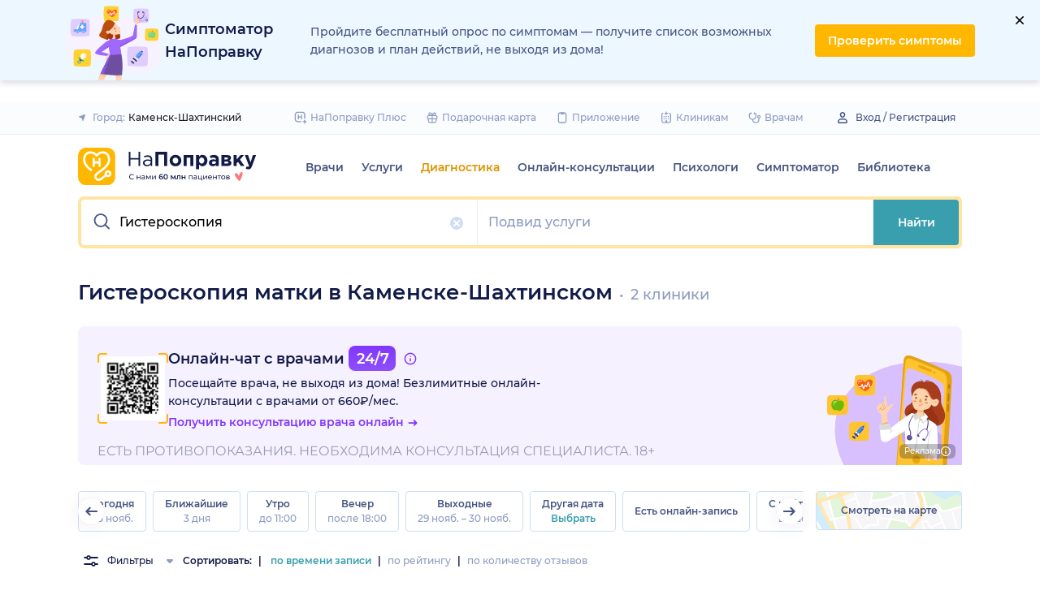

--- FILE ---
content_type: text/html; charset=utf-8
request_url: https://napopravku.ru/kamensk-shahtinskij/diagnostika/gisteroskopia/
body_size: 68020
content:
<!DOCTYPE html>
<html lang="ru">
  <head>
    <title>Гистероскопия матки в Каменске-Шахтинском: цена от 6000 руб., 2 клиники с адресами и отзывами – НаПоправку</title>
    <meta name="description" content="Гистероскопия матки в Каменске-Шахтинском: 2 клиники с ценой от 6000 руб. до 6000 руб., 110 отзывов пациентов. Вернем 500 рублей за первую онлайн-запись. 🩺 Сравните цены и запишитесь онлайн на ближайшее время.">

    <meta charset="utf-8">
    <meta name="viewport" content="width=device-width, initial-scale=1, minimal-ui">
    <meta name="mobile-web-app-capable" content="yes">
    <meta name="apple-mobile-web-app-capable" content="yes">
    <meta name="apple-mobile-web-app-status-bar-style" content="default">
    <link rel="icon" href="https://assets-1.napopravku.ru/favicon.ico" sizes="32x32">
    <link rel="icon" href="https://assets-1.napopravku.ru/public/favicon.svg" type="image/svg+xml">
    <link rel="apple-touch-icon" href="https://assets-1.napopravku.ru/public/apple-touch-icon.png">

    <meta name="theme-color" content="#93d7d9">
    <link rel="manifest" href="/manifest.json">

    
    
    
    
    <meta name="DoctorID" content="undefined"><meta name="DoctorFurlID" content="undefined"><meta name="FurlID" content="7704422"><meta name="FurlSpecializationID" content="undefined"><meta name="ClinicID" content="undefined"><meta name="SimilarClinicsFurlId" content="undefined">
    <meta name="format-detection" content="telephone=no"/>

    <style>
      /* cyrillic-ext */
      @font-face {
        font-family: 'Montserrat';
        font-style: normal;
        font-weight: 500;
        font-display: swap;
        src: url(https://fonts.gstatic.com/s/montserrat/v15/JTURjIg1_i6t8kCHKm45_ZpC3gTD_u50.woff2) format('woff2');
        unicode-range: U+0460-052F, U+1C80-1C88, U+20B4, U+2DE0-2DFF, U+A640-A69F, U+FE2E-FE2F;
      }
      /* cyrillic */
      @font-face {
        font-family: 'Montserrat';
        font-style: normal;
        font-weight: 500;
        font-display: swap;
        src: url(https://fonts.gstatic.com/s/montserrat/v15/JTURjIg1_i6t8kCHKm45_ZpC3g3D_u50.woff2) format('woff2');
        unicode-range: U+0400-045F, U+0490-0491, U+04B0-04B1, U+2116;
      }
      /* latin-ext */
      @font-face {
        font-family: 'Montserrat';
        font-style: normal;
        font-weight: 500;
        font-display: swap;
        src: url(https://fonts.gstatic.com/s/montserrat/v15/JTURjIg1_i6t8kCHKm45_ZpC3gfD_u50.woff2) format('woff2');
        unicode-range: U+0100-024F, U+0259, U+1E00-1EFF, U+2020, U+20A0-20AB, U+20AD-20CF, U+2113, U+2C60-2C7F, U+A720-A7FF;
      }
      /* latin */
      @font-face {
        font-family: 'Montserrat';
        font-style: normal;
        font-weight: 500;
        font-display: swap;
        src: url(https://fonts.gstatic.com/s/montserrat/v15/JTURjIg1_i6t8kCHKm45_ZpC3gnD_g.woff2) format('woff2');
        unicode-range: U+0000-00FF, U+0131, U+0152-0153, U+02BB-02BC, U+02C6, U+02DA, U+02DC, U+2000-206F, U+2074, U+20AC, U+2122, U+2191, U+2193, U+2212, U+2215, U+FEFF, U+FFFD;
      }
      /* cyrillic-ext */
      @font-face {
        font-family: 'Montserrat';
        font-style: normal;
        font-weight: 600;
        font-display: swap;
        src: url(https://fonts.gstatic.com/s/montserrat/v15/JTURjIg1_i6t8kCHKm45_bZF3gTD_u50.woff2) format('woff2');
        unicode-range: U+0460-052F, U+1C80-1C88, U+20B4, U+2DE0-2DFF, U+A640-A69F, U+FE2E-FE2F;
      }
      /* cyrillic */
      @font-face {
        font-family: 'Montserrat';
        font-style: normal;
        font-weight: 600;
        font-display: swap;
        src: url(https://fonts.gstatic.com/s/montserrat/v15/JTURjIg1_i6t8kCHKm45_bZF3g3D_u50.woff2) format('woff2');
        unicode-range: U+0400-045F, U+0490-0491, U+04B0-04B1, U+2116;
      }
      /* latin-ext */
      @font-face {
        font-family: 'Montserrat';
        font-style: normal;
        font-weight: 600;
        font-display: swap;
        src: url(https://fonts.gstatic.com/s/montserrat/v15/JTURjIg1_i6t8kCHKm45_bZF3gfD_u50.woff2) format('woff2');
        unicode-range: U+0100-024F, U+0259, U+1E00-1EFF, U+2020, U+20A0-20AB, U+20AD-20CF, U+2113, U+2C60-2C7F, U+A720-A7FF;
      }
      /* latin */
      @font-face {
        font-family: 'Montserrat';
        font-style: normal;
        font-weight: 600;
        font-display: swap;
        src: url(https://fonts.gstatic.com/s/montserrat/v15/JTURjIg1_i6t8kCHKm45_bZF3gnD_g.woff2) format('woff2');
        unicode-range: U+0000-00FF, U+0131, U+0152-0153, U+02BB-02BC, U+02C6, U+02DA, U+02DC, U+2000-206F, U+2074, U+20AC, U+2122, U+2191, U+2193, U+2212, U+2215, U+FEFF, U+FFFD;
      }
      /* cyrillic */
      @font-face {
        font-family: 'Montserrat';
        font-style: normal;
        font-weight: 400;
        font-display: swap;
        src: url(https://fonts.gstatic.com/s/montserrat/v26/JTUHjIg1_i6t8kCHKm4532VJOt5-QNFgpCtr6Hw9aXpsog.woff2) format('woff2');
        unicode-range: U+0301, U+0400-045F, U+0490-0491, U+04B0-04B1, U+2116;
      }
      /* cyrillic-ext */
      @font-face {
        font-family: 'Montserrat';
        font-style: normal;
        font-weight: 400;
        font-display: swap;
        src: url(https://fonts.gstatic.com/s/montserrat/v26/JTUHjIg1_i6t8kCHKm4532VJOt5-QNFgpCtr6Hw0aXpsog.woff2) format('woff2');
        unicode-range: U+0460-052F, U+1C80-1C88, U+20B4, U+2DE0-2DFF, U+A640-A69F, U+FE2E-FE2F;
      }
      /* latin-ext */
      @font-face {
        font-family: 'Montserrat';
        font-style: normal;
        font-weight: 400;
        font-display: swap;
        src: url(https://fonts.gstatic.com/s/montserrat/v26/JTUHjIg1_i6t8kCHKm4532VJOt5-QNFgpCtr6Hw3aXpsog.woff2) format('woff2');
        unicode-range: U+0100-02AF, U+0304, U+0308, U+0329, U+1E00-1E9F, U+1EF2-1EFF, U+2020, U+20A0-20AB, U+20AD-20CF, U+2113, U+2C60-2C7F, U+A720-A7FF;
      }
      /* latin */
      @font-face {
        font-family: 'Montserrat';
        font-style: normal;
        font-weight: 400;
        font-display: swap;
        src: url(https://fonts.gstatic.com/s/montserrat/v26/JTUHjIg1_i6t8kCHKm4532VJOt5-QNFgpCtr6Hw5aXo.woff2) format('woff2');
        unicode-range: U+0000-00FF, U+0131, U+0152-0153, U+02BB-02BC, U+02C6, U+02DA, U+02DC, U+0304, U+0308, U+0329, U+2000-206F, U+2074, U+20AC, U+2122, U+2191, U+2193, U+2212, U+2215, U+FEFF, U+FFFD;
      }

      @font-face {
        font-family: "Montserrat-fallback-general";
        font-style: normal;
        font-weight: 500;
        font-display: swap;
        src: local('Arial'), local('ArialMT');
        ascent-override: 85.7923%;
        descent-override: 22.2457%;
        line-gap-override: 0%;
        size-adjust: 113.15%;
      }
      @font-face {
        font-family: "Montserrat-fallback-general";
        font-style: normal;
        font-weight: 600;
        font-display: swap;
        src: local('Arial Bold'), local('Arial-BoldMT');
        ascent-override: 83%;
        descent-override: 25.2457%;
        line-gap-override: 0%;
        size-adjust: 108%;
      }
      @font-face {
        font-family: "Montserrat-fallback-android";
        font-style: normal;
        font-weight: 500;
        font-display: swap;
        src: local('Roboto'), local('Roboto-Regular');
        ascent-override: 85.6043%;
        descent-override: 22.197%;
        size-adjust: 113.0784%;
      }
      @font-face {
        font-family: "Montserrat-fallback-android";
        font-style: normal;
        font-weight: 600;
        font-display: swap;
        src: local('Roboto'), local('Roboto-Regular');
        ascent-override: 80%;
        descent-override: 22%;
        size-adjust: 116%;
      }
      @font-face {
        font-family: "Montserrat-fallback-liberation";
        font-style: normal;
        font-weight: 500;
        font-display: swap;
        src: local('LiberationSans');
        ascent-override: 85.7923%;
        descent-override: 22.2457%;
        line-gap-override: 0%;
        size-adjust: 112.8307%;
      }
      @font-face {
        font-family: "Montserrat-fallback-liberation";
        font-style: normal;
        font-weight: 600;
        font-display: swap;
        src: local('LiberationSans Bold');
        ascent-override: 92.5%;
        descent-override: 15.2457%;
        line-gap-override: 0%;
        size-adjust: 109.5%;
      }

    </style>
    <!--  Critical  -->
    <style>.submenu{background-color:#fff;border-bottom:2px solid #e7eef9;border-top:2px solid #e7eef9;display:block;overflow:hidden;padding:20px 0;position:absolute;width:100%;z-index:10}.submenu__wrapper{-webkit-box-pack:justify;-ms-flex-pack:justify;display:-webkit-box;display:-ms-flexbox;display:flex;justify-content:space-between;padding-bottom:20px;padding-top:20px;position:relative;width:100%}.select-city-button{background-color:transparent;border:none;font-weight:500;max-width:340px;padding:0;width:100%}.select-city-button__content-container{-webkit-box-align:center;-ms-flex-align:center;align-items:center;color:#8c9bc0;display:-webkit-box;display:-ms-flexbox;display:flex;-ms-flex-wrap:nowrap;flex-wrap:nowrap;white-space:nowrap}.select-city-button__text{color:#171921;margin-left:4px;overflow:hidden;text-overflow:ellipsis}.select-city-button__icon{height:10px;margin-right:8px;width:10px}.links-list__list{-webkit-column-count:1;-moz-column-count:1;column-count:1}.links-list__btn{font-size:14px;margin-top:16px}.links-list__item{-webkit-column-break-inside:avoid;break-inside:avoid;padding-bottom:16px;page-break-inside:avoid}@media (min-width:767px){.links-list{padding:0}.links-list__list{-webkit-column-count:3;-moz-column-count:3;column-count:3}.links-list__list--2-cols{-webkit-column-count:2;-moz-column-count:2;column-count:2}}@media (min-width:992px){.links-list__list{-webkit-column-count:4;-moz-column-count:4;column-count:4}.links-list__list--2-cols{-webkit-column-count:2;-moz-column-count:2;column-count:2}}.loading-skeleton{--skeleton-shimmer-line-width:max(var(--width,100%) * 0.2,20px);background-color:#e7eef9;border-radius:8px;height:var(--height,100%);overflow:hidden;position:relative;width:var(--width,auto)}.loading-skeleton:after{-webkit-animation:skeleton-shimmer var(--duration,1.6s) infinite linear;animation:skeleton-shimmer var(--duration,1.6s) infinite linear;background-image:-webkit-gradient(linear,left top,right top,color-stop(0,#e7eef9),color-stop(50%,#f2f7fd),to(#e7eef9));background-image:linear-gradient(90deg,#e7eef9,#f2f7fd 50%,#e7eef9);background-repeat:no-repeat;background-size:var(--skeleton-shimmer-line-width);content:"";height:100%;left:0;position:absolute;top:0;width:100%}.loading-skeleton--text{height:var(--height,1.5em)}.loading-skeleton--circle{border-radius:50%;height:var(--height,30px);width:var(--width,var(--height))}.loading-skeleton--sync:after{-webkit-animation-duration:var(--duration,3s);animation-duration:var(--duration,3s);-webkit-animation-name:skeleton-shimmer-sync;animation-name:skeleton-shimmer-sync}@-webkit-keyframes skeleton-shimmer-sync{0%{-webkit-transform:translateX(calc(0px - var(--skeleton-shimmer-line-width)));transform:translateX(calc(0px - var(--skeleton-shimmer-line-width)))}to{-webkit-transform:translateX(100vw);transform:translateX(100vw)}}@keyframes skeleton-shimmer-sync{0%{-webkit-transform:translateX(calc(0px - var(--skeleton-shimmer-line-width)));transform:translateX(calc(0px - var(--skeleton-shimmer-line-width)))}to{-webkit-transform:translateX(100vw);transform:translateX(100vw)}}@media (prefers-reduced-motion){.loading-skeleton:after{-webkit-animation:none;animation:none;background-image:none}}.time-slots-list{grid-column-gap:12px;grid-row-gap:12px;display:grid}.time-slots-list,.time-slots-list--sm{grid-template-columns:repeat(var(--slots-columns),1fr)}.time-slots-list--sm{grid-column-gap:8px;grid-row-gap:8px}.time-slots-list--v2.time-slots-list--sm{grid-auto-columns:68px;grid-template-columns:repeat(var(--slots-columns),68px);margin-right:-16px}.time-slots-list--v2.time-slots-list--sm,.time-slots-list--v2.time-slots-list--xs{display:grid;gap:8px;grid-auto-flow:column;grid-template-rows:-webkit-min-content;grid-template-rows:min-content;overflow-x:auto;padding-right:16px}.time-slots-list--v2.time-slots-list--xs{grid-auto-columns:calc(25% - 7px);grid-template-columns:repeat(var(--slots-columns),calc(25% - 7px))}.time-slots-list--inverted-color .n-time-slot{background:#f2f9f9;color:#399fae}.time-slots-list--inverted-color .n-time-slot:hover{background-color:#d7ecef;color:#31858c}.time-slots-list--increased-font .n-time-slot{font-size:16px;line-height:24px}.time-slots-list--v4{border:1px solid #e7eef9;border-radius:0 0 4px 4px;padding:12px}.time-slots-list__slot{font-weight:600}.time-slots-list__time-slot{min-width:0}.siema-slider__slide,.siema-slider__slide>:only-child{height:100%}.siema-slider__slides{display:-webkit-box;display:-ms-flexbox;display:flex}.siema-slider__slides .siema-slider__slide{-webkit-box-flex:1;-ms-flex:1 0 0px;flex:1 0 0;height:auto;min-width:0}.siema-slider__slide{padding:0 .5em}.slider-calendar{margin-bottom:0;padding-right:0;position:relative;z-index:0}.slider-calendar .slider-calendar__slider .siema-slider__siema,.slider-calendar .slider-calendar__slider .siema-slider__slides{margin-bottom:-2px;margin-right:0}.slider-calendar .slider-calendar__slider .siema-slider__siema .siema-slider__slide,.slider-calendar .slider-calendar__slider .siema-slider__slides .siema-slider__slide{padding-left:0}.slider-calendar__day-button{-webkit-box-orient:vertical;-webkit-box-direction:normal;-webkit-box-pack:center;-ms-flex-pack:center;-webkit-box-align:center;-ms-flex-align:center;align-items:center;background:none;border:none;border-radius:4px;display:-webkit-box;display:-ms-flexbox;display:flex;-ms-flex-direction:column;flex-direction:column;justify-content:center;padding:4px 2px 10px;width:100%}.slider-calendar__day-button:hover{background:#f2f9f9}.slider-calendar__day-button-title{color:#8c9bc0;display:block;font-size:12px;font-weight:500;line-height:18px}.slider-calendar__day-button-subtitle{color:#465481;display:block;font-size:14px;font-weight:600;line-height:18px}.slider-calendar__day-button--selected{background-color:inherit;border:1px solid #e7eef9;border-bottom:2px solid #fff;border-bottom-left-radius:0;border-bottom-right-radius:0;padding-bottom:9px;padding-left:0}.slider-calendar__day-button--selected .slider-calendar__day-button-subtitle,.slider-calendar__day-button--selected .slider-calendar__day-button-title{color:#399fae}.slider-calendar__day-button--dim{opacity:.2}.slider-calendar__slider .siema-slider__slide{padding:1px 4px}.slider-calendar__slider .siema-slider__slide .slider-calendar__day-button{height:50px}.slider-calendar__slider .siema-slider__slide--first{padding-left:0}.slider-calendar__slider .siema-slider__slide--last{padding-right:0}.slider-calendar__slider .siema-slider__siema--initialized{margin-right:-32px}.slider-calendar__control-button{-webkit-box-pack:center;-ms-flex-pack:center;-webkit-box-align:center;-ms-flex-align:center;align-items:center;background:#fff;border-radius:16px;-webkit-box-shadow:0 2px 24px rgba(18,26,72,.08),0 0 2px rgba(18,26,72,.08);box-shadow:0 2px 24px rgba(18,26,72,.08),0 0 2px rgba(18,26,72,.08);display:-webkit-box;display:-ms-flexbox;display:flex;height:32px;justify-content:center;padding:10px;position:absolute;top:9px;width:32px;z-index:1}.slider-calendar__control-button--disabled{color:#d1ddf4;opacity:0}.slider-calendar__control-button--prev{left:-20px}.slider-calendar__control-button--next{right:-12px}.slider-calendar__control-button:hover{color:#399fae}.slider-calendar__control-button:active{-webkit-transform:scale(.95);transform:scale(.95)}.slider-calendar__day-button-flag{background-color:#ffb700;border-radius:50%;height:4px;margin-bottom:-4px;min-height:4px;width:4px}@media (max-width:992px){.slider-calendar__slider--reduce-day-on-mobile .slider-calendar__day-button-title{display:none}.slider-calendar__slider .siema-slider__slide .slider-calendar__day-button{height:40px}.slider-calendar__day-button-subtitle{font-size:12px;font-weight:500;line-height:14px}}.rta-card__time-header-btn--v2{background-color:#f2f9f9;border-radius:24px;color:#399fae;line-height:24px;margin-bottom:16px;padding:8px 8px 8px 16px;width:-webkit-max-content;width:-moz-max-content;width:max-content}.rta-card__time-header-btn--v2:active{-webkit-transform:scale(.95);transform:scale(.95)}.rta-card__time-header-btn--v2 .rta-card__time-header-day-title{display:inline-block;line-height:24px;margin-left:8px;margin-right:8px;vertical-align:-1px}.rta-card__hint--v2{-webkit-box-ordinal-group:unset;-ms-flex-order:unset;margin-top:12px;order:unset}.rta-card__title--v2{color:#8c9bc0;display:block;font-size:14px;font-weight:500;line-height:18px;margin-bottom:12px}.hidable-fixed-banner__container{--cross-color:design-system.$gray-600;--cross-top:15px;--cross-right:15px;-webkit-box-shadow:0 3px 8px rgba(18,26,72,.16);box-shadow:0 3px 8px rgba(18,26,72,.16);left:0;min-height:125px;position:fixed;right:0;top:0;width:100%;z-index:1020}.hidable-fixed-banner__close-btn{height:20px;padding:5px;position:absolute;right:var(--cross-right);top:var(--cross-top);width:20px}.hidable-fixed-banner__close-btn:hover{-webkit-transform:scale(1.1);transform:scale(1.1)}.hidable-fixed-banner__close-btn-icn{color:var(--cross-color);display:block;height:100%;width:100%}.custom-icon{--size:14px;--src:"";background-image:var(--src);background-position:50%;background-repeat:no-repeat;background-size:contain;display:inline-block;height:var(--size);vertical-align:middle;width:var(--size)}.custom-icon--colored{--color:#171921;background:var(--color);-webkit-mask-image:var(--src);mask-image:var(--src);-webkit-mask-position:center;mask-position:center;mask-repeat:no-repeat;-webkit-mask-repeat:no-repeat;-webkit-mask-size:contain;mask-size:contain}.desktop-app-banner{-webkit-box-pack:center;-ms-flex-pack:center;--background-color:#fff;--border-color:var(--background-color);--text-color:#121a48;--title-color:#171921;--button-text-color:#31858c;--tooltip-icon-color:#399fae;--tooltip-text-color:#121a48;--tooltip-background-color:#d7ecef;--tooltip-border-color:#b8dce2;--image-blink-length:300ms;background:var(--background-color);color:var(--text-color);justify-content:center;min-height:90px;padding-right:56px}.desktop-app-banner,.desktop-app-banner__container{-webkit-box-orient:horizontal;-webkit-box-direction:normal;display:-webkit-box;display:-ms-flexbox;display:flex;-ms-flex-direction:row;flex-direction:row}.desktop-app-banner__container{-webkit-box-align:center;-ms-flex-align:center;-webkit-box-pack:justify;-ms-flex-pack:justify;-webkit-box-flex:1;-ms-flex-positive:1;align-items:center;flex-grow:1;gap:40px;justify-content:space-between;max-width:1120px;position:relative}.desktop-app-banner--bordered{border:2px solid var(--border-color)}.desktop-app-banner__body{-webkit-box-flex:1;-ms-flex-positive:1;-webkit-box-orient:horizontal;-webkit-box-pack:center;-ms-flex-pack:center;-webkit-box-align:center;-ms-flex-align:center;align-items:center;-ms-flex-direction:row;flex-direction:row;flex-grow:1;-ms-flex-wrap:wrap;flex-wrap:wrap;gap:24px;justify-content:center;padding:14px 0}.desktop-app-banner__body,.desktop-app-banner__body-text{-webkit-box-direction:normal;display:-webkit-box;display:-ms-flexbox;display:flex}.desktop-app-banner__body-text{-webkit-box-orient:vertical;-ms-flex-direction:column;flex-direction:column;gap:4px}.desktop-app-banner__title{color:var(--title-color);font-size:16px;font-weight:600;line-height:22px}.desktop-app-banner__title-inner{margin-right:10px}.desktop-app-banner__title-logo{-webkit-box-orient:horizontal;-webkit-box-direction:normal;display:-webkit-box;display:-ms-flexbox;display:flex;-ms-flex-direction:row;flex-direction:row;-ms-flex-wrap:wrap;flex-wrap:wrap;gap:2px}.desktop-app-banner__title-logo-text{padding-right:0}.desktop-app-banner__button{-ms-flex-negative:0;background-color:var(--button-background-color);border-radius:4px;color:var(--button-text-color);flex-shrink:0;font-size:14px;font-weight:600;height:40px;line-height:18px;padding:11px 16px}.desktop-app-banner__button:hover{-webkit-filter:brightness(115%);filter:brightness(115%)}.desktop-app-banner__button:active,.desktop-app-banner__button:focus{-webkit-filter:brightness(105%);filter:brightness(105%)}.desktop-app-banner__button.n-btn{width:auto}.desktop-app-banner__button.n-btn,.desktop-app-banner__button.n-btn:hover{background-color:var(--button-background-color)}.desktop-app-banner__button .n-btn__text{-webkit-box-align:center;-ms-flex-align:center;align-items:center;color:var(--button-text-color);display:-webkit-box;display:-ms-flexbox;display:flex;gap:4px}.desktop-app-banner__tooltip{display:inline-block;vertical-align:1px}.desktop-app-banner__tooltip .n-tooltip__content{background-color:var(--tooltip-background-color);border-color:var(--tooltip-border-color);color:var(--tooltip-text-color)}.desktop-app-banner__tooltip .desktop-app-banner__tooltip-icon{color:var(--tooltip-icon-color);display:block}.desktop-app-banner__tooltip-text{font-size:12px;font-weight:500;line-height:18px;min-width:150px}.desktop-app-banner__desc{font-size:12px;line-height:18px}.desktop-app-banner__img{-ms-flex-item-align:end;align-self:flex-end;display:block;height:auto;max-width:140px}.desktop-app-banner__img--blink{-webkit-animation:blink normal var(--image-blink-length) ease-in-out;animation:blink normal var(--image-blink-length) ease-in-out}.desktop-app-banner__qr{display:none}@media (min-width:640px){.desktop-app-banner__body,.desktop-app-banner__title-logo{-ms-flex-wrap:nowrap;flex-wrap:nowrap}}@media (min-width:767px){.desktop-app-banner__body{gap:32px}.desktop-app-banner__qr{display:block}}@media (min-width:1176px){.desktop-app-banner{padding-right:0}}@media (min-width:992px){.desktop-app-banner__desc{font-size:14px;font-weight:500;line-height:22px}.desktop-app-banner__title{font-size:18px;line-height:28px}}@media (min-width:1121px){.desktop-app-banner__body-text{-webkit-box-orient:horizontal;-webkit-box-direction:normal;-webkit-box-align:center;-ms-flex-align:center;align-items:center;-ms-flex-direction:row;flex-direction:row;gap:32px}.desktop-app-banner__title-logo{-webkit-box-orient:vertical;-webkit-box-direction:normal;-webkit-box-align:end;-ms-flex-align:end;align-items:flex-end;-ms-flex-direction:column;flex-direction:column;gap:0}.desktop-app-banner__title-logo-text{padding-right:10px}}.lqip-picture__img{background-position:50%;background-repeat:no-repeat;background-size:cover;display:block;height:100%;-o-object-fit:cover;object-fit:cover;width:100%}.inline-banner{--background:#fff;--border-color:transparent;--tap-color:var(--tap-color,blue);--text-color:#121a48;--title-color:#171921;--button-text-color:#31858c;--timer-color:#ffd466;--image-max-height:110%;--tooltip-icon-color:#399fae;--tooltip-text-color:#121a48;--tooltip-background-color:#d7ecef;--tooltip-border-color:#b8dce2;--banner-tap-blink-length:100ms;--image-blink-length:300ms;background:var(--background);border-radius:8px;color:var(--text-color);display:block;padding:16px;position:relative}.inline-banner--tap-animation:after{-webkit-animation:var(--banner-tap-blink-length) ease-in-out opacity-blink;animation:var(--banner-tap-blink-length) ease-in-out opacity-blink;background-color:var(--tap-color,blue);border-radius:8px;content:"";height:100%;left:0;position:absolute;top:0;width:100%}.inline-banner--with-contraindications{padding-bottom:8px}.inline-banner__content{-webkit-box-orient:horizontal;-webkit-box-direction:normal;-webkit-box-align:center;-ms-flex-align:center;align-items:center;display:-webkit-box;display:-ms-flexbox;display:flex;-ms-flex-direction:row;flex-direction:row;gap:20px;max-width:60%;opacity:1}.inline-banner__body{-webkit-box-flex:1;-ms-flex-positive:1;flex-grow:1}.inline-banner__timer{color:var(--timer-color);font-size:12px;font-weight:600;line-height:18px;margin-bottom:4px}.inline-banner__title{margin-bottom:4px}.inline-banner__title-inner{margin-right:10px}.inline-banner__link{color:var(--button-text-color);font-weight:700;margin-top:5px}.inline-banner__link-icon{margin-left:5px}.inline-banner__tooltip{display:inline-block;vertical-align:1px}.inline-banner__tooltip .n-tooltip__content{background-color:var(--tooltip-background-color);border-color:var(--tooltip-border-color);color:var(--tooltip-text-color)}.inline-banner__tooltip-icon{color:var(--tooltip-icon-color);display:block}.inline-banner__tooltip-text{font-size:12px;font-weight:500;line-height:18px;min-width:150px}.inline-banner__tooltip-text ul{list-style-position:outside;list-style-type:disc;padding-left:20px}.inline-banner__desc{font-size:12px;line-height:18px}.inline-banner__img-container{bottom:0;height:var(--image-max-height);max-width:40%;position:absolute;right:0}.inline-banner__img .lqip-picture__img{background-position:100% 100%;background-size:contain;display:block;height:100%;-o-object-fit:contain;object-fit:contain;-o-object-position:bottom right;object-position:bottom right;width:100%}.inline-banner__img--rounded-right .lqip-picture__img{border-bottom-right-radius:8px;border-top-right-radius:8px}.inline-banner__img--blink{-webkit-animation:blink normal var(--image-blink-length) ease-in-out;animation:blink normal var(--image-blink-length) ease-in-out}.inline-banner__mobile-tooltip-content{background-color:var(--tooltip-background-color);border-radius:8px;-webkit-box-shadow:0 2px 4px rgba(18,26,72,.08);box-shadow:0 2px 4px rgba(18,26,72,.08);-webkit-box-sizing:border-box;box-sizing:border-box;color:var(--tooltip-text-color);display:none;left:0;opacity:0;padding:8px;position:absolute;top:0;-webkit-transform:none;transform:none;width:100%;z-index:10}.inline-banner__mobile-tooltip-content--visible{display:block;opacity:1}.inline-banner__mobile-tooltip-content--bordered{border:2px solid var(--tooltip-border-color)}.inline-banner--bordered{border:2px solid var(--border-color)}.inline-banner--bordered .inline-banner__mobile-tooltip-content{left:-2px;width:calc(4px + 100%)}.inline-banner__ord-tooltip.n-tooltip{bottom:8px;position:absolute;right:8px}.inline-banner__contraindication-warning{font-size:10px;font-weight:400;line-height:14px;margin-top:8px;max-width:70%;opacity:.4;text-transform:uppercase}@media (min-width:767px){.inline-banner{background:var(--background);padding:24px}.inline-banner .inline-banner__link{font-size:14px}.inline-banner .inline-banner__contraindication-warning{font-size:16px;line-height:18px;margin-top:16px}.inline-banner--small{padding:16px}.inline-banner--small .inline-banner__title{font-size:16px;line-height:22px}.inline-banner--small .inline-banner__desc{font-size:12px;line-height:18px}.inline-banner--small .inline-banner__contraindication-warning{font-size:10px;line-height:14px;margin-top:8px}.inline-banner--with-contraindications{padding-bottom:8px}.inline-banner__desc{font-size:14px;font-weight:500;line-height:22px}}.inline-banner--with-contraindications.inline-banner--small{--image-max-height:100%;padding-bottom:8px}.inline-banner--with-contraindications.inline-banner--small .inline-banner__img-container{bottom:unset;top:0}.inline-banner--with-contraindications.inline-banner--small .inline-banner__img .lqip-picture__img{background-position:100% 0;-o-object-position:top right;object-position:top right}.small-bar-banner{-webkit-box-orient:horizontal;-webkit-box-direction:normal;--background:#fff;--border-color:transparent;--tap-color:var(--tap-color,blue);--text-color:#121a48;--title-color:#171921;--button-text-color:#31858c;--timer-color:#ffd466;--image-max-height:110%;--tooltip-icon-color:#399fae;--tooltip-text-color:#121a48;--tooltip-background-color:#d7ecef;--tooltip-border-color:#b8dce2;--banner-tap-blink-length:100ms;--image-blink-length:300ms;background:var(--background);border-radius:8px;color:var(--text-color);display:-webkit-box;display:-ms-flexbox;display:flex;-ms-flex-direction:row;flex-direction:row;-ms-flex-wrap:nowrap;flex-wrap:nowrap;gap:4px;position:relative}.small-bar-banner--tap-animation:after{-webkit-animation:var(--banner-tap-blink-length) ease-in-out opacity-blink;animation:var(--banner-tap-blink-length) ease-in-out opacity-blink;background-color:var(--tap-color,blue);border-radius:8px;content:"";height:100%;left:0;position:absolute;top:0;width:100%;z-index:1}.small-bar-banner--xs{border-radius:16px}.small-bar-banner__content{-webkit-box-flex:1;-webkit-box-align:center;-ms-flex-align:center;align-items:center;display:-webkit-box;display:-ms-flexbox;display:flex;-ms-flex:1 1 auto;flex:1 1 auto;padding:8px 0 8px 16px}.small-bar-banner__content--xs{padding:4px 10px}.small-bar-banner__title{color:var(--title-color);font-size:14px;font-weight:600;line-height:22px}.small-bar-banner__title-inner{margin-right:10px}.small-bar-banner__tooltip{display:inline-block;vertical-align:1px}.small-bar-banner__tooltip .n-tooltip__content{background-color:var(--tooltip-background-color);border-color:var(--tooltip-border-color);color:var(--tooltip-text-color)}.small-bar-banner__tooltip-icon{color:var(--tooltip-icon-color);display:block}.small-bar-banner__tooltip-text{font-size:12px;font-weight:500;line-height:18px;min-width:150px}.small-bar-banner__tooltip-text ul{list-style-position:outside;list-style-type:disc;padding-left:20px}.small-bar-banner__tooltip-text ul li::marker{color:var(--tooltip-marker-color,inherit)}.small-bar-banner__img-container{-webkit-box-align:center;-ms-flex-align:center;-webkit-box-flex:0;align-items:center;border-bottom-right-radius:8px;border-top-right-radius:8px;display:-webkit-box;display:-ms-flexbox;display:flex;-ms-flex:0 0 65px;flex:0 0 65px;overflow:hidden;position:relative}.small-bar-banner__img{display:block;height:120%;-o-object-fit:cover;object-fit:cover;-o-object-position:center;object-position:center;position:absolute;width:100%}.small-bar-banner__mobile-tooltip-content{background-color:var(--tooltip-background-color);border-radius:8px;-webkit-box-shadow:0 2px 4px rgba(18,26,72,.08);box-shadow:0 2px 4px rgba(18,26,72,.08);-webkit-box-sizing:border-box;box-sizing:border-box;color:var(--tooltip-text-color);display:none;left:0;opacity:0;padding:8px;position:absolute;top:0;-webkit-transform:none;transform:none;width:100%;z-index:10}.small-bar-banner__mobile-tooltip-content--visible{display:block;opacity:1}.small-bar-banner__mobile-tooltip-content--bordered{border:2px solid var(--tooltip-border-color)}.small-bar-banner__mobile-tooltip-content--top{bottom:0;top:unset}.small-bar-banner--bordered{border:2px solid var(--border-color)}.small-bar-banner--bordered .small-bar-banner__mobile-tooltip-content{left:-2px;width:calc(4px + 100%)}@media (min-width:767px){.small-bar-banner{gap:16px}.small-bar-banner__content{padding:10px 0 10px 16px}.small-bar-banner__content--xs{padding:4px 10px}.small-bar-banner__img-container{-webkit-box-flex:0;border-radius:unset;-ms-flex:0 0 120px;flex:0 0 120px;margin-right:16px}}.small-bar-banner--small.small-bar-banner{gap:4px}.small-bar-banner--small .small-bar-banner__content{padding:8px 0 8px 16px}.small-bar-banner--small .small-bar-banner__img-container{-webkit-box-flex:0;border-bottom-right-radius:8px;border-top-right-radius:8px;-ms-flex:0 0 65px;flex:0 0 65px;margin-right:unset}.small-bar-banner--narrow .small-bar-banner__content{padding:8px 0 8px 8px}.small-bar-banner--narrow .small-bar-banner__title{font-size:12px;line-height:18px}.small-bar-banner--narrow .small-bar-banner__title-inner{margin-right:4px}.small-bar-banner--narrow .small-bar-banner__img-container{-ms-flex-preferred-size:50px;flex-basis:50px}.small-bar-banner--narrow .small-bar-banner__img{height:100%}.select-city-modal{max-height:100vh}.select-city-modal.n-modal{padding:0;z-index:10010}.select-city-modal .n-modal__inner{overflow:hidden;padding-bottom:0}.select-city-modal .n-modal__content,.select-city-modal .n-modal__inner{height:100%}.select-city-modal__search-field .n-suggests-list{-webkit-box-shadow:none;box-shadow:none;max-height:74vh;overflow:auto;padding-right:2px;position:relative}.select-city-modal__search-field .n-suggests-list::-webkit-scrollbar{background-color:transparent;height:8px;width:8px}.select-city-modal__search-field .n-suggests-list::-webkit-scrollbar-thumb{background-color:#d1ddf4;border-radius:8px}.select-city-modal__search-field .n-suggests-list::-webkit-scrollbar-track{background-color:#fff;border-radius:32px}.select-city-modal__search-field .n-input-field{margin-bottom:16px}.select-city-modal__header{font-size:18px;font-weight:600;margin-bottom:0;text-align:left}.select-city-modal__group{color:#8c9bc0;display:block;margin:12px 12px 6px}.select-city-modal__item{font-size:16px;font-weight:500}.select-city-modal__item .link{background-image:none;color:#31858c;display:block;padding:12px}.select-city-modal__item--strong{font-weight:600}@media (min-width:767px){.select-city-modal.n-modal{padding-top:25px}.select-city-modal .n-modal__inner{padding:24px;-webkit-transform:translateX(-30%);transform:translateX(-30%)}.select-city-modal .n-modal__content,.select-city-modal .n-modal__inner{height:auto}.select-city-modal__search-field .n-suggests-list{max-height:345px}.select-city-modal__header{margin-bottom:56px}.select-city-modal__wrp{min-height:453px}.select-city-modal__item--focus{background-color:#f2f7fd;border-radius:8px}}@media (min-width:992px){.select-city-modal .n-modal__inner{-webkit-transform:translateX(-45%);transform:translateX(-45%)}}@media (min-width:1194px){.select-city-modal .n-modal__inner{-webkit-transform:translateX(-60%);transform:translateX(-60%)}}:root{font-size:16px;line-height:1.5}body{color:#121a48}.link{color:#399fae;text-decoration:none;background-image:linear-gradient(0deg,transparent 0,transparent 2px,#88c5ce 0,transparent 3px,transparent 60px);text-shadow:1px 0 #fff,-1px 0 #fff}.h1,.h4{font-weight:600}.h1{font-size:26px;line-height:36px}.h4{font-size:16px;line-height:24px}.text-sm{font-size:12px;line-height:18px}@media (max-width:768px){.h1{font-size:24px;line-height:32px}.h4{line-height:18px}.h4{font-size:14px}}.text-gray{color:#8c9bc0}.text-dark-gray{color:#465481}.text-medium{font-weight:500}.n-visually-hidden{position:absolute;clip:rect(0 0 0 0);left:0;top:0;width:1px;height:1px;margin:-1px;overflow:hidden}.n-icn{display:inline-block;vertical-align:middle;background-repeat:no-repeat;background-position:50%;background-size:contain;flex-shrink:0}.n-icn--md{width:24px;height:24px}.n-icn-cross{background-image:url("data:image/svg+xml;charset=utf-8,%3Csvg width='16' height='16' xmlns='http://www.w3.org/2000/svg' fill='%23AFBEDF'%3E%3Cpath d='M12.736 3.264a.9.9 0 010 1.272L9.273 8l3.463 3.464a.9.9 0 01.08 1.18l-.08.092a.9.9 0 01-1.272 0L8 9.273l-3.464 3.463a.9.9 0 11-1.272-1.272L6.727 8 3.264 4.536a.9.9 0 01-.08-1.18l.08-.092a.9.9 0 011.272 0L8 6.727l3.464-3.463a.9.9 0 011.272 0z'/%3E%3C/svg%3E")}.n-icn-clear{background-image:url("data:image/svg+xml;charset=utf-8,%3Csvg width='24' height='24' xmlns='http://www.w3.org/2000/svg' fill='transparent'%3E%3Ccircle cx='12' cy='12' r='8' fill='%23d1ddf4'/%3E%3Cpath fill-rule='evenodd' clip-rule='evenodd' d='M8.293 8.293a1 1 0 011.414 0L12 10.586l2.293-2.293a1 1 0 111.414 1.414L13.414 12l2.293 2.293a1 1 0 01-1.414 1.414L12 13.414l-2.293 2.293a1 1 0 01-1.414-1.414L10.586 12 8.293 9.707a1 1 0 010-1.414z' fill='%23fff'/%3E%3C/svg%3E")}.n-input{padding:9px 0;outline:none;appearance:none;border:none;background-color:transparent;caret-color:#285e61;max-width:100%;flex:1 1 auto;line-height:1.5}.n-input--dense{padding:4px 0}.n-clear-btn{display:block;padding:9px 0;margin-left:6px;background-color:transparent;border:none;outline:0;appearance:none;align-self:flex-start;width:auto;min-width:unset}.n-clear-btn .n-icn{border-radius:99999999px}.n-tooltip{display:inline-block;position:relative}.n-tooltip__content{display:none;padding:8px;border-radius:8px;box-shadow:0 2px 4px rgba(18,26,72,.08);box-sizing:border-box;position:absolute;color:#121a48;font-weight:400;opacity:0;z-index:10;background:#fff8e5;border:1px solid #ffe5a3;top:50%;left:50%;transform:translate(-50%,-50%)}.n-tooltip__content--bottom{top:revert;bottom:-2px;transform:translate(-50%,100%)}.n-tooltip__content--secondary{background:#d7ecef;border-color:#b8dce2}.n-tooltip__content--white{background:#fff;border-color:#e7eef9}.n-tooltip__content--r-sm{border-radius:4px}.n-tooltip__content--r-lg{border-radius:16px}.n-chip{display:inline-flex;align-items:center;font-size:12px;line-height:18px;font-weight:600}.n-chip--text{background-color:transparent;color:inherit}.n-chip--primary{background-color:#399fae;color:#fff}.n-chip--primary .n-icn-cross{background-image:url("data:image/svg+xml;charset=utf-8,%3Csvg width='16' height='16' xmlns='http://www.w3.org/2000/svg' fill='%23FFF'%3E%3Cpath d='M12.736 3.264a.9.9 0 010 1.272L9.273 8l3.463 3.464a.9.9 0 01.08 1.18l-.08.092a.9.9 0 01-1.272 0L8 9.273l-3.464 3.463a.9.9 0 11-1.272-1.272L6.727 8 3.264 4.536a.9.9 0 01-.08-1.18l.08-.092a.9.9 0 011.272 0L8 6.727l3.464-3.463a.9.9 0 011.272 0z'/%3E%3C/svg%3E")}.n-chip--secondary{background-color:#f2f9f9;color:#399fae}.n-chip--secondary .n-icn-cross{background-image:url("data:image/svg+xml;charset=utf-8,%3Csvg width='16' height='16' xmlns='http://www.w3.org/2000/svg' fill='%23399FAE'%3E%3Cpath d='M12.736 3.264a.9.9 0 010 1.272L9.273 8l3.463 3.464a.9.9 0 01.08 1.18l-.08.092a.9.9 0 01-1.272 0L8 9.273l-3.464 3.463a.9.9 0 11-1.272-1.272L6.727 8 3.264 4.536a.9.9 0 01-.08-1.18l.08-.092a.9.9 0 011.272 0L8 6.727l3.464-3.463a.9.9 0 011.272 0z'/%3E%3C/svg%3E")}.n-chip--warn{background-color:#fff8e5;color:#db9400}.n-chip--warn .n-icn-cross{background-image:url("data:image/svg+xml;charset=utf-8,%3Csvg width='16' height='16' xmlns='http://www.w3.org/2000/svg' fill='%23DB9400'%3E%3Cpath d='M12.736 3.264a.9.9 0 010 1.272L9.273 8l3.463 3.464a.9.9 0 01.08 1.18l-.08.092a.9.9 0 01-1.272 0L8 9.273l-3.464 3.463a.9.9 0 11-1.272-1.272L6.727 8 3.264 4.536a.9.9 0 01-.08-1.18l.08-.092a.9.9 0 011.272 0L8 6.727l3.464-3.463a.9.9 0 011.272 0z'/%3E%3C/svg%3E")}.n-chip--danger{background-color:#ffe5da;color:#ff4956}.n-chip--danger .n-icn-cross{background-image:url("data:image/svg+xml;charset=utf-8,%3Csvg width='16' height='16' xmlns='http://www.w3.org/2000/svg' fill='%23FF4956'%3E%3Cpath d='M12.736 3.264a.9.9 0 010 1.272L9.273 8l3.463 3.464a.9.9 0 01.08 1.18l-.08.092a.9.9 0 01-1.272 0L8 9.273l-3.464 3.463a.9.9 0 11-1.272-1.272L6.727 8 3.264 4.536a.9.9 0 01-.08-1.18l.08-.092a.9.9 0 011.272 0L8 6.727l3.464-3.463a.9.9 0 011.272 0z'/%3E%3C/svg%3E")}.n-chip--success{background-color:#d0fcd4;color:#1bd173}.n-chip--success .n-icn-cross{background-image:url("data:image/svg+xml;charset=utf-8,%3Csvg width='16' height='16' xmlns='http://www.w3.org/2000/svg' fill='%231BD173'%3E%3Cpath d='M12.736 3.264a.9.9 0 010 1.272L9.273 8l3.463 3.464a.9.9 0 01.08 1.18l-.08.092a.9.9 0 01-1.272 0L8 9.273l-3.464 3.463a.9.9 0 11-1.272-1.272L6.727 8 3.264 4.536a.9.9 0 01-.08-1.18l.08-.092a.9.9 0 011.272 0L8 6.727l3.464-3.463a.9.9 0 011.272 0z'/%3E%3C/svg%3E")}.n-chip--info{background-color:#f2f7fd;color:#465481}.n-chip--info .n-icn-cross{background-image:url("data:image/svg+xml;charset=utf-8,%3Csvg width='16' height='16' xmlns='http://www.w3.org/2000/svg' fill='%23465481'%3E%3Cpath d='M12.736 3.264a.9.9 0 010 1.272L9.273 8l3.463 3.464a.9.9 0 01.08 1.18l-.08.092a.9.9 0 01-1.272 0L8 9.273l-3.464 3.463a.9.9 0 11-1.272-1.272L6.727 8 3.264 4.536a.9.9 0 01-.08-1.18l.08-.092a.9.9 0 011.272 0L8 6.727l3.464-3.463a.9.9 0 011.272 0z'/%3E%3C/svg%3E")}.n-chip--accent-info{background-color:#d1ddf4;color:#121a48}.n-chip--accent-info .n-icn-cross{background-image:url("data:image/svg+xml;charset=utf-8,%3Csvg width='16' height='16' xmlns='http://www.w3.org/2000/svg' fill='%23121A48'%3E%3Cpath d='M12.736 3.264a.9.9 0 010 1.272L9.273 8l3.463 3.464a.9.9 0 01.08 1.18l-.08.092a.9.9 0 01-1.272 0L8 9.273l-3.464 3.463a.9.9 0 11-1.272-1.272L6.727 8 3.264 4.536a.9.9 0 01-.08-1.18l.08-.092a.9.9 0 011.272 0L8 6.727l3.464-3.463a.9.9 0 011.272 0z'/%3E%3C/svg%3E")}.n-chip--additional{background-color:#ede6fa;color:#6f609e}.n-chip--additional .n-icn-cross{background-image:url("data:image/svg+xml;charset=utf-8,%3Csvg width='16' height='16' xmlns='http://www.w3.org/2000/svg' fill='%236F609E'%3E%3Cpath d='M12.736 3.264a.9.9 0 010 1.272L9.273 8l3.463 3.464a.9.9 0 01.08 1.18l-.08.092a.9.9 0 01-1.272 0L8 9.273l-3.464 3.463a.9.9 0 11-1.272-1.272L6.727 8 3.264 4.536a.9.9 0 01-.08-1.18l.08-.092a.9.9 0 011.272 0L8 6.727l3.464-3.463a.9.9 0 011.272 0z'/%3E%3C/svg%3E")}.n-chip--gray{background-color:#f2f7fd;color:#81818b}.n-chip--gray .n-icn-cross{background-image:url("data:image/svg+xml;charset=utf-8,%3Csvg width='16' height='16' xmlns='http://www.w3.org/2000/svg' fill='%2381818b'%3E%3Cpath d='M12.736 3.264a.9.9 0 010 1.272L9.273 8l3.463 3.464a.9.9 0 01.08 1.18l-.08.092a.9.9 0 01-1.272 0L8 9.273l-3.464 3.463a.9.9 0 11-1.272-1.272L6.727 8 3.264 4.536a.9.9 0 01-.08-1.18l.08-.092a.9.9 0 011.272 0L8 6.727l3.464-3.463a.9.9 0 011.272 0z'/%3E%3C/svg%3E")}.n-chip--sm{padding:3px 10px;border-radius:48px}.n-chip--md{padding:5px 16px;border-radius:48px}.n-chip--lg{padding:7px 12px;border-radius:24px}.n-chip--dense{padding:2px 4px}.n-chip--light{font-weight:500}.n-chip--r-no{border-radius:0}.n-chip--r-sm{border-radius:4px}.n-chip--r-md{border-radius:8px}.n-chip--r-lg{border-radius:16px}.n-chip--r-xl{border-radius:24px}.n-chip__closable{background-color:transparent;border:0;padding:0;margin-left:4px}.n-input-field{box-sizing:border-box}.n-input-field--dense .n-input-field__input{padding:1px 6px}.n-input-field__input{display:flex;height:100%;padding:2px 12px;flex-grow:1;border-radius:4px;text-overflow:ellipsis;background-color:#fff}.n-input-field__input--tile-r{border-radius:4px 0 0 4px}.n-input-field__input--tile-l{border-radius:0 4px 4px 0}.n-input-field__input--primary{border:1px solid #afbedf}.n-input-field__input--inset{border:1px solid transparent}.n-input-field__append,.n-input-field__prepend{display:flex;align-items:center;margin-right:10px}.n-input-field__prepend{margin-right:10px}.n-input-field__append{margin-left:10px}.n-input-field__input--tile-r.n-input-field__input--tile-l{border-radius:0}.n-input-field__bag{min-height:1.2rem;margin-top:4px}.n-btn{display:inline-flex;align-items:center;justify-content:center;text-align:center;width:100%;background-color:transparent;color:inherit;border:none;border-radius:4px;outline:0;appearance:none;position:relative;font-weight:700;font-size:14px}.n-btn--sm{padding:10px 16px;line-height:20px}.n-btn--md{padding:12px 16px;line-height:22px}.n-btn--primary{color:#fff}.n-btn--primary{background-color:#399fae}.n-btn--secondary{color:#399fae}.n-btn--secondary{background-color:#f2f9f9}.n-btn--passive{background-color:transparent}.n-btn--tile-l{border-radius:0 4px 4px 0}.n-btn--rounded{border-radius:100%}.n-btn--sm.n-btn--icon .icon{width:16px;height:16px}.n-btn--icon{padding:12px}.n-btn__text{flex-grow:2}@media (min-width:767px){.n-btn{width:auto;flex-grow:0}}.n-modal{position:fixed;left:0;top:0;display:flex;flex-direction:column;align-items:center;padding-top:16px;padding-bottom:16px;width:100vw;height:100%;overflow:auto;background-color:rgba(18,26,72,.4);z-index:9999999999;scrollbar-gutter:stable}.n-modal--hidden{height:0;width:0;padding:0;overflow:hidden;opacity:0}.n-modal__inner{position:relative;display:flex;flex-direction:column;align-items:center;width:100%;max-width:672px;padding:32px;margin-top:24px;background-color:#fff;border-radius:16px}.n-modal__inner:first-child{margin-top:0}.n-modal__btn-close{position:absolute;top:18px;right:16px;z-index:1;appearance:none;-webkit-appearance:none;-moz-appearance:none;border:none;background-color:transparent;min-width:unset;outline:none;width:auto}.n-modal__content{width:100%}@media screen and (max-width:640px){.n-modal{padding:0 0 65px 0;background-color:#fff}.n-modal__inner{width:100%!important;height:100%;max-width:unset;border-radius:0;padding:0;margin-top:0;border-top:1px solid #e7eef9}.n-modal__inner:first-child{border-top:unset}.n-modal__content{padding:20px;background-color:#fff}.n-modal__btn-close{padding:0!important}}.n-suggests-list{background-color:#fff;border-radius:4px;box-shadow:0 2px 24px rgba(18,26,72,.08),0 0 2px rgba(18,26,72,.08);overflow-x:auto;max-height:250px;width:100%;outline:none}.n-suggests-list__group:not(:last-child){margin-bottom:4px;border-bottom:1px solid #e7eef9}.n-selection{display:flex;justify-content:flex-start;align-items:center;flex-wrap:wrap}.n-selection--ellipsis-on-overflow{max-width:100%}.n-selection--ellipsis-on-overflow .n-selection__bag{display:inline;overflow:hidden;text-overflow:ellipsis;white-space:nowrap}.n-selection--ellipsis-on-overflow .n-selection__item{display:inline;margin-right:3px}.n-selection--multiple .n-selection__lbl{max-width:0;height:0}.n-selection--empty .n-selection__lbl{max-width:none;height:auto}.n-selection__bag{display:flex;flex-wrap:wrap;padding:9px 0}.n-selection__item{margin-right:7px}.n-selection__lbl{flex-grow:1}.n-selection__input{width:100%}.n-dropdown{position:relative}.n-dropdown__selection{flex-grow:1}.n-dropdown__selection--clearable{width:calc(100% - 60px)}html{font-family:Montserrat,sans-serif}*{box-sizing:border-box}h1,p,ul{margin:0;padding:0}ul{list-style-type:none}button,input,select{font-family:inherit;font-size:100%;line-height:1.15;margin:0}html{-webkit-text-size-adjust:100%;line-height:1.15}body{margin:0}main{display:block}a{background-color:transparent}img{border-style:none}button,input,select{font-family:inherit;font-size:100%;line-height:1.15;margin:0}button,input{overflow:visible}button,select{text-transform:none}[type=button],[type=submit],button{-webkit-appearance:button}[type=button]::-moz-focus-inner,[type=submit]::-moz-focus-inner,button::-moz-focus-inner{border-style:none;padding:0}[type=button]:-moz-focusring,[type=submit]:-moz-focusring,button:-moz-focusring{outline:1px dotted ButtonText}[type=checkbox]{-webkit-box-sizing:border-box;box-sizing:border-box;padding:0}::-webkit-file-upload-button{-webkit-appearance:button;font:inherit}summary{display:list-item}html{color:#121a48;font-family:Montserrat,Montserrat-fallback-general,Montserrat-fallback-android,Montserrat-fallback-liberation,sans-serif;font-size:16px;font-weight:500;line-height:24px}a{color:inherit;text-decoration:inherit}*{-webkit-box-sizing:border-box;box-sizing:border-box;margin:0;padding:0}ul{list-style-type:none}h1{font-size:inherit;line-height:inherit}.main{background-color:#fff;max-width:100vw;min-height:80vh;width:100%}.container{max-width:1120px}.container{margin:0 auto;padding:0 16px}input,select{font-weight:500}.link{background-color:transparent;border:none}.rotate-180{transform:rotateY(180deg);-webkit-transform:translateX(0) rotate(180deg)}@media (max-width:767px){:not(html){scrollbar-width:none}:not(html)::-webkit-scrollbar{display:none}.main{min-height:unset}}@-webkit-keyframes shake{0%{-webkit-transform:scale(.8);transform:scale(.8)}70%{-webkit-transform:scale(1.15);transform:scale(1.15)}to{-webkit-transform:scale(1);transform:scale(1)}}@keyframes shake{0%{-webkit-transform:scale(.8);transform:scale(.8)}70%{-webkit-transform:scale(1.15);transform:scale(1.15)}to{-webkit-transform:scale(1);transform:scale(1)}}:root{font-size:16px;line-height:1.5}body{color:#121a48}.link{background-image:linear-gradient(0deg,transparent,transparent 2px,#88c5ce 0,transparent 3px,transparent 60px);color:#399fae;text-decoration:none;text-shadow:1px 0 #fff,-1px 0 #fff}.h1,.h4{font-weight:600}.h1{font-size:26px;line-height:36px}.h4{font-size:16px;line-height:24px}.text-sm{font-size:12px;line-height:18px}@media (max-width:768px){.h1{font-size:24px;line-height:32px}.h4{line-height:18px}.h4{font-size:14px}}.text-gray{color:#8c9bc0}.text-dark-gray{color:#465481}.text-medium{font-weight:500}.icon{vertical-align:middle}.clinic-about__gallery{background-color:#fff;grid-area:gallery;padding:16px 16px 0}.clinic-about__menu{background-color:#fff;border-top-left-radius:8px;border-top-right-radius:8px;grid-area:menu;overflow:scroll}.clinic-about__appointment{background-color:#fff;border-bottom-left-radius:8px;border-bottom-right-radius:8px;grid-area:app;margin-bottom:16px;padding:16px}.clinic-about__description{background-color:#fff;border-radius:8px;grid-area:desc;padding:16px}.clinic-about__title{grid-area:title}.clinic-about__profile-banner-container{grid-area:profban}.clinic-about__profile-banner-container.mobile-card-split:has(.profile-banner){margin-top:-24px}.clinic-about__banner-slot{grid-area:banslot}.clinic-about__banner-slot--alt{grid-area:banslot-alt}.clinic-about__pinned-reviews{grid-area:pinrev;margin-bottom:16px;max-width:100vw}.clinic-about__license{background-color:#fff;grid-area:license;padding:0 16px}@media (min-width:767px){.clinic-about__profile-banner-container.mobile-card-split:has(.profile-banner){margin-bottom:48px;margin-top:4px}}@media (min-width:767px){.clinic_doctors__speciality-tags.chip-list{margin-bottom:0;padding:0 0 4px}}.clinic-phone{-webkit-box-align:center;-ms-flex-align:center;align-items:center;display:-webkit-box;display:-ms-flexbox;display:flex;font-size:14px;line-height:22px}.clinic-phone__value{font-family:monospace;font-size:16px;font-weight:600;letter-spacing:-1px;text-decoration:none}.clinic-phone__value--hidden{overflow:hidden;text-overflow:ellipsis;white-space:nowrap;width:8.4em}.clinic-phone__btn{margin-left:8px}.dialog-header{margin-bottom:28px;width:100%}@media screen and (max-width:640px){.dialog-header{padding-right:20px}}.doctor-container .doctor-card__profile-banner.mobile-card-split:has(.profile-banner){margin:44px 0 0}@media (max-width:992px){.doctor-container .doctor-card__profile-banner.mobile-card-split:has(.profile-banner){margin:44px 0}}@media (max-width:767px){.doctor-container .doctor-card__profile-banner.mobile-card-split:has(.profile-banner){margin:-8px 0 0}}.doctor-card__description{grid-area:desc}.doctor-card__info{grid-area:info}.doctor-card__menu{grid-area:menu}.doctor-card__profile-banner{grid-area:profban}.doctor-card__profile-banner.mobile-card-split:has(.profile-banner){margin:12px 0 48px}.doctor-card__banner-slot{grid-area:banslot}.doctor-card__banner-slot--before-menu{grid-area:banslot-bm;margin:32px 0 16px}.doctor-card__banner-slot--before-menu-alt{grid-area:banslot-bm-alt;margin:16px 16px 0}.doctor-card__pinned-reviews{grid-area:pinrev;margin:24px 0 20px}@media screen and (max-width:992px){.doctor-card__profile-banner.mobile-card-split:has(.profile-banner){margin:16px 0 0}.doctor-card .doctor-detail__chip-advantages .advantage-chip-list{margin-right:-16px;padding-right:16px}.doctor-card .doctor-detail__chip-advantages .n-chip:first-child{margin-left:auto}.doctor-card .doctor-detail__chip-advantages .n-chip:last-child{margin-right:auto}.doctor-card .doctor-detail__chip-advantages .n-chip{-webkit-box-flex:0;-ms-flex:0 0 auto;flex:0 0 auto}}@media screen and (max-width:767px){.doctor-card__profile-banner.mobile-card-split:has(.profile-banner){margin-top:-24px}}@media screen and (max-width:640px){.doctor-card .doctor-detail__chip-advantages .chip-list{-ms-flex-wrap:nowrap;flex-wrap:nowrap}}.clinic-contacts__phone{-webkit-box-align:center;-ms-flex-align:center;align-items:center;display:-webkit-box;display:-ms-flexbox;display:flex;font-size:14px;line-height:22px;margin-bottom:16px}.clinic-contacts__phone .icon{margin-right:8px}@media (min-width:767px){.doctor-card__banner.inline-banner,.doctor-card__banner.loading-skeleton{display:none}}.filter{display:grid;grid-template-areas:"fast-filters fast-filters" "all-filters sort" "switch switch";grid-template-columns:1fr -webkit-min-content;grid-template-columns:1fr min-content;padding-bottom:16px;position:relative}.filter.filter--copilot{grid-template-areas:"fast-filters fast-filters fast-filters" "sort copilot all-filters " "switch switch switch"}.filter.filter--copilot .filter__sort{-webkit-box-pack:start;-ms-flex-pack:start;justify-content:start;padding-left:16px;padding-right:unset}.filter.filter--copilot .filter__all-filters{margin-right:16px}.filter__fast-filters{grid-area:fast-filters;margin-bottom:16px;min-width:0}.filter__copilot-button{grid-area:copilot}.filter__sort{-webkit-box-pack:end;-ms-flex-pack:end;grid-area:sort;justify-content:end;padding-right:16px}.filter__all-filters,.filter__sort{-webkit-box-orient:horizontal;-webkit-box-direction:normal;-webkit-box-align:center;-ms-flex-align:center;align-items:center;display:-webkit-box;display:-ms-flexbox;display:flex;-ms-flex-direction:row;flex-direction:row}.filter__all-filters{-webkit-box-pack:start;-ms-flex-pack:start;grid-area:all-filters;justify-content:start;padding-left:16px}.filter__all-filters--inline.filter-time__item{display:none}.filter__switch-container{grid-area:switch;padding:16px}.filter__quick-filter-slider .universal-list-container__arrow-button{top:calc(50% - 12px)}.filter__quick-filter-slider .universal-list-container__arrow-button--prev{left:0}.filter__quick-filter-slider .universal-list-container__arrow-button--next{right:0}.filter-modal{overflow-x:hidden}.filter-modal .n-checkbox__label{font-size:14px;font-weight:500}.filter__fast-filters-consultation{-webkit-box-align:center;-ms-flex-align:center;align-items:center;border:1px solid #d1ddf4;border-radius:4px;display:-webkit-box;display:-ms-flexbox;display:flex;font-size:12px;line-height:18px;padding:6px 12px}.filter__fast-filters-consultation__name{margin-right:5px}.filter--v2{grid-template-areas:"fast-filters fast-filters fast-filters" "sort all-filters switch";grid-template-columns:1fr -webkit-min-content -webkit-min-content;grid-template-columns:1fr min-content min-content}.filter--v2 .filter__sort{-webkit-box-pack:start;-ms-flex-pack:start;justify-content:start;padding-left:16px;padding-right:unset}.filter--v2 .filter__all-filters{padding-left:unset}.filter--v2 .filter__all-filters--right-spacing{padding-right:16px}.filter--v2 .filter__switch-container{-webkit-box-align:center;-ms-flex-align:center;align-items:center;display:-webkit-box;display:-ms-flexbox;display:flex;padding:0 16px 0 0}.filter--v2.filter--copilot{grid-template-areas:"fast-filters fast-filters fast-filters fast-filters" "sort copilot all-filters switch"}.filter--v2.filter--copilot .filter__copilot-button{margin-bottom:0;margin-right:8px;padding:0}.filter--v2.filter--copilot .filter__all-filters{margin-right:unset}.filter-consultation-topics{grid-area:expanded-filter;margin-bottom:16px}@media (min-width:767px){.filter__fast-filters{margin-bottom:20px;padding-right:16px}.filter{grid-template-areas:"fast-filters fast-filters switch" "all-filters sort sort";grid-template-columns:-webkit-min-content 1fr -webkit-min-content;grid-template-columns:min-content 1fr min-content;padding-bottom:0}.filter.filter--copilot{grid-template-areas:"fast-filters fast-filters fast-filters switch" "copilot all-filters sort sort";grid-template-columns:-webkit-max-content 1fr -webkit-min-content;grid-template-columns:max-content 1fr min-content}.filter.filter--copilot .filter__copilot-button{margin:0 8px 0 0;padding:0}.filter.filter--copilot .filter__all-filters{margin-right:8px;padding:0}.filter--v2{grid-template-areas:"fast-filters fast-filters all-filters" "sort switch switch"}.filter--v2 .filter__fast-filters{margin-bottom:16px}.filter--v2 .filter__all-filters{-webkit-box-align:start;-ms-flex-align:start;align-items:start;margin-bottom:16px;margin-top:8px;padding:0}.filter--v2 .filter__sort{padding:0}.filter--v2 .filter__switch-container{-webkit-box-orient:horizontal;-webkit-box-direction:normal;-webkit-box-pack:end;-ms-flex-pack:end;-webkit-box-align:center;-ms-flex-align:center;align-items:center;display:-webkit-box;display:-ms-flexbox;display:flex;-ms-flex-direction:row;flex-direction:row;justify-content:end;margin:0;padding:0}.filter--v2.filter--copilot{grid-template-areas:"all-filters fast-filters fast-filters copilot" "sort sort switch switch"}.filter--v2.filter--copilot .filter__copilot-button{margin-bottom:unset;margin-right:unset;margin-top:8px;padding:0}.filter--v2.filter--copilot .filter__all-filters--inline.filter-time__item{display:-webkit-box;display:-ms-flexbox;display:flex}.filter--v2.filter--copilot .filter__all-filters--separate{display:none}.filter__all-filters,.filter__sort{padding:0}.filter__switch-container{margin-top:8px;padding:0}.filter.filter--expanded{grid-template-areas:"fast-filters fast-filters switch" "expanded-filter expanded-filter expanded-filter" "all-filters sort sort"}.filter--v2.filter--expanded{grid-template-areas:"fast-filters fast-filters all-filters" "expanded-filter expanded-filter expanded-filter" "sort switch switch"}.filter--copilot.filter--expanded{grid-template-areas:"fast-filters fast-filters fast-filters switch" "expanded-filter expanded-filter expanded-filter expanded-filter" "copilot all-filters sort sort"}.filter--v2.filter--copilot.filter--expanded{grid-template-areas:"all-filters fast-filters fast-filters copilot" "expanded-filter expanded-filter expanded-filter expanded-filter" "sort sort switch switch"}.filter--v2.filter--copilot.filter--expanded .filter__all-filters--inline.filter-time__item{display:-webkit-box;display:-ms-flexbox;display:flex}.filter--v2.filter--copilot.filter--expanded .filter__all-filters--separate{display:none}}.filter-menu__modal{overflow:unset;z-index:10000}.filter-menu__modal .n-modal__inner{max-height:90dvh;overflow-y:auto}.filter-menu__form{-webkit-box-orient:vertical;-webkit-box-direction:normal;display:-webkit-box;display:-ms-flexbox;display:flex;-ms-flex-direction:column;flex-direction:column;margin-bottom:24px}.filter-menu__form .n-checkbox__bag{min-height:0}.filter-menu__form.filter-menu__form--only-consultation-topics{margin-bottom:0}.filter-menu__name{font-size:16px;font-weight:600;line-height:18px;margin-bottom:16px}.filter-menu__item{margin-bottom:24px}.filter-menu__item:last-child{margin-bottom:0}.filter-menu__object{margin-bottom:24px}.filter-menu__title{font-size:20px;font-weight:600;margin-bottom:24px}.filter-menu__chips{margin-bottom:32px}.filter-menu__chips .n-chip{background-color:#f2f9f9;color:#399fae}.filter-menu__controls{background-color:#fff;bottom:0;-webkit-box-shadow:0 0 2px rgba(18,26,72,.08),0 2px 24px rgba(18,26,72,.08);box-shadow:0 0 2px rgba(18,26,72,.08),0 2px 24px rgba(18,26,72,.08);display:-webkit-box;display:-ms-flexbox;display:flex;left:0;padding:16px;position:absolute;right:0;width:100%}.filter-menu__controls--reversed{-webkit-box-orient:horizontal;-webkit-box-direction:reverse;-webkit-box-pack:justify;-ms-flex-pack:justify;-ms-flex-direction:row-reverse;flex-direction:row-reverse;justify-content:space-between}.filter-menu__controls--fixed{position:fixed}.filter-menu__btn{margin-right:16px;width:auto}.filter-menu__btn:last-child{margin-right:0}.filter-menu__btn--wide{width:45%}.filter-menu__checkbox{margin-bottom:12px}.filter-menu__checkbox:last-child{margin-bottom:0}.filter-menu__label{-webkit-box-align:center;-ms-flex-align:center;align-items:center;display:-webkit-inline-box;display:-ms-inline-flexbox;display:inline-flex;font-size:14px;line-height:22px;margin-left:10px;width:100%}.filter-menu__label-hint{color:#8c9bc0}.filter-menu__label-name{min-width:138px}.filter-menu__checkbox--custom-date .filter-menu__label,.filter-menu__checkbox--custom-date .n-checkbox__wrp{-webkit-box-align:start;-ms-flex-align:start;align-items:start}.filter-menu__checkbox--custom-date .n-checkbox__input{margin-top:2px}.filter-menu_psychologi{border-right:1px solid #e7eef9;min-width:300px}.filter-menu__expand-card{border:none;margin-top:20px}.filter-menu__expand-card .n-expanding-card__body{max-height:300px;overflow-y:auto}.filter-menu-consultation__list.filter-search-checkboxes{margin-bottom:0}.filter-menu-consultation__list.filter-search-checkboxes .filter-search-checkboxes__list{max-height:calc(95dvh - 180px)}.filter-menu__price{-webkit-box-pack:justify;-ms-flex-pack:justify;display:-webkit-box;display:-ms-flexbox;display:flex;justify-content:space-between}.filter-menu__price-filter{margin-bottom:24px}@media (max-width:767px){.filter-menu__object{-webkit-box-ordinal-group:2;-ms-flex-order:1;order:1}.filter-menu__object .filter-menu__name{margin-top:24px}.filter-menu__modal .n-modal__inner{height:100dvh}.filter-menu__form{margin-bottom:9px}}@media (min-width:767px){.filter-menu{padding-bottom:50px}.filter-menu__form{-webkit-box-orient:horizontal;-webkit-box-direction:normal;-ms-flex-direction:row;flex-direction:row;margin-bottom:24px}.filter-menu__object{-webkit-box-flex:1;border-right:1px solid #e7eef9;-ms-flex:1;flex:1;margin-bottom:0;padding:0 24px 0 0}.filter-menu__time{-webkit-box-flex:1;-ms-flex:1;flex:1;padding-left:40px;width:100%}.filter-menu__title{display:none;margin-bottom:0}.filter-menu_psychologi .n-expanding-card__header{padding:0 15px 10px 10px}.filter-menu_psychologi .filter-menu__expand-card:first-child{margin-top:0}.filter-menu__modal .n-modal__content{margin-left:-5px;margin-right:-5px;overflow-y:auto;padding-left:5px;padding-right:5px}.filter-menu__modal .n-modal__inner{padding:24px 32px}.filter-menu__chips{margin-bottom:0}}.filter-sort__list{display:none}.filter-sort__btn{-webkit-box-align:center;-ms-flex-align:center;align-items:center;display:-webkit-box;display:-ms-flexbox;display:flex;font-size:12px;font-weight:500;line-height:18px;width:160px}.filter-sort__btn .n-input-field__input--primary{border:0;padding-right:0}.filter-sort__btn .n-input-field__append{margin:0}.filter-sort__btn select,.filter-sort__btn select option{color:#171921!important}.filter-sort__btn--icon{-webkit-box-align:center;-ms-flex-align:center;-webkit-box-pack:center;-ms-flex-pack:center;align-items:center;border:1px solid #afbedf;border-radius:4px;display:-webkit-box;display:-ms-flexbox;display:flex;height:48px;justify-content:center;margin-left:16px;width:48px}@media (min-width:767px){.filter-sort{margin-left:16px}.filter-sort__list{display:-webkit-box;display:-ms-flexbox;display:flex;-ms-flex-wrap:nowrap;flex-wrap:nowrap;font-size:12px;font-weight:600;line-height:18px}.filter-sort__li{margin-left:8px;white-space:nowrap}.filter-sort__li:before{content:"|";margin-right:8px}.filter-sort__link{color:#8c9bc0;display:inline-block;font-weight:500}.filter-sort__link--active{color:#399fae;font-weight:600}.filter-sort__link:hover{color:#465481}.filter-sort__btn,.filter-sort__btn--icon{display:none}}.filter-time__visually-hidden{height:0;opacity:0;overflow:hidden;width:0}.filter-time{display:-webkit-box;display:-ms-flexbox;display:flex;padding:0 0 0 16px}.filter-time>.filter-time__item:last-child:after{content:"";width:16px}.filter-time__item{-ms-flex-negative:0;display:-webkit-box;display:-ms-flexbox;display:flex;flex-shrink:0;margin-right:8px}.filter-time__item:last-child{margin-right:0}.filter-time__at-home{min-height:50px}.filter-time__at-home--big{min-width:200px}.filter-time__label{-webkit-box-orient:vertical;-webkit-box-direction:normal;-webkit-box-align:center;-ms-flex-align:center;-webkit-box-pack:center;-ms-flex-pack:center;align-items:center;border:1px solid #d1ddf4;border-radius:4px;display:-webkit-box;display:-ms-flexbox;display:flex;-ms-flex-direction:column;flex-direction:column;font-size:12px;justify-content:center;line-height:18px;padding:6px 12px}.filter-time__label:hover{background-color:#f2f9f9;border-color:#88c5ce}.filter-time__label:active{background-color:#d7ecef;border-color:#399fae}.filter-time__item-radio label:nth-child(2){border-radius:4px 0 0 4px}.filter-time__item-radio label:last-child{border-left:0;border-radius:0 4px 4px 0}.filter-time__label-title{color:#465481;font-weight:600}.filter-times__label-desc{color:#8c9bc0;font-weight:500}.filter-time__checkbox:checked+label{background-color:#399fae;border-color:#399fae}.filter-time__checkbox:checked+label span{color:#fff}@media (min-width:767px){.filter-time__label{padding:6px 14px}.filter-time{padding:0}.filter-time--compact .filter-time__item{margin-right:4px}.filter-time>.filter-time__item:last-child:after{content:none}.filter-time--slotless{padding:0}.filter-time__item{margin-top:8px}}.footer-links__body.links-list{padding:24px}.header{background:#fff;position:relative}.app-header__controls{-webkit-box-orient:horizontal;-webkit-box-direction:normal;-webkit-box-align:center;-ms-flex-align:center;align-items:center;display:-webkit-box;display:-ms-flexbox;display:flex;-ms-flex-direction:row;flex-direction:row;gap:4px}.header-info{background-color:#fafcfe;border-bottom:1px solid #e7eef9;width:100%}.header-info-wrapper{-webkit-box-align:center;-ms-flex-align:center;-webkit-box-pack:justify;-ms-flex-pack:justify;align-items:center;gap:16px;height:40px;justify-content:space-between;padding-bottom:8px;padding-top:8px}.header-info-wrapper,.header-info__item{display:-webkit-box;display:-ms-flexbox;display:flex;position:relative}.header-info__city-selector{max-width:25%}.header-info__city-selector--reduced{max-width:19%}.header-cooperation{-webkit-box-pack:center;-ms-flex-pack:center;display:-webkit-box;display:-ms-flexbox;display:flex;-ms-flex-wrap:wrap;flex-wrap:wrap;gap:2px 10px;justify-content:center;margin-right:40px}.header-cooperation__app,.header-cooperation__clinics,.header-cooperation__doctors{-webkit-box-align:center;-ms-flex-align:center;align-items:center;display:-webkit-box;display:-ms-flexbox;display:flex;margin-right:0;position:relative}.header-cooperation__doctors:last-child{margin-right:0}.header-cooperation__icn{color:#8c9bc0;margin-right:4px}.header-authorization{display:-webkit-box;display:-ms-flexbox;display:flex}.header-authorization,.header-authorization__signIn{-webkit-box-align:center;-ms-flex-align:center;align-items:center}.header-authorization__signIn{display:-webkit-inline-box;display:-ms-inline-flexbox;display:inline-flex;margin-right:8px;white-space:nowrap}.header-authorization__icon{margin-right:8px}.header-main{-webkit-box-pack:justify;-ms-flex-pack:justify;display:-webkit-box;display:-ms-flexbox;display:flex;justify-content:space-between;padding-bottom:12px;padding-top:16px;position:relative}.header-logo{-ms-flex-negative:0;display:block;flex-shrink:0;height:auto;margin-right:20px;width:220px}.header-logo img{display:block;height:auto;width:100%}.header-nav-list{display:-webkit-box;display:-ms-flexbox;display:flex;-ms-flex-wrap:wrap;flex-wrap:wrap}.header-nav__li{margin-right:14px;padding:12px 8px}.header-nav__li:last-child{margin-right:0}.header-nav__li--active{color:#db9400}.header-nav__li--active .header-nav__link:after{background-image:url(https://assets-1.napopravku.ru/dist/assets/icons/icn-chevron-right-orange.dba4bb3b.svg)}.header-nav-list--smaller-margins .header-nav__li{margin-right:6px}.header-nav-list--smaller-margins .header-nav__li:last-child{margin-right:0}.header-nav__link{font-size:14px;line-height:22px}.header-menu{background-color:#fff;border-top:1px solid #e7eef9;bottom:0;display:none;position:fixed;width:100%;z-index:30}.header-menu-wrapper{-webkit-box-pack:justify;-ms-flex-pack:justify;justify-content:space-between;max-width:480px;width:100%}.header-menu-wrapper,.header-menu__btn{display:-webkit-box;display:-ms-flexbox;display:flex}.header-menu__btn{-webkit-box-orient:vertical;-webkit-box-direction:normal;-webkit-box-align:center;-ms-flex-align:center;align-items:center;-webkit-appearance:none;-moz-appearance:none;appearance:none;background-color:transparent;border:none;color:#465481;-ms-flex-direction:column;flex-direction:column;outline:none;padding:12px}.header-menu__btn-icn{height:24px;margin-bottom:4px;width:24px}.header-menu__btn-name{color:#465481;font-size:8px;font-weight:600;line-height:12px}.menu-overlay{display:none;height:100vh;left:0;opacity:0;position:fixed;top:0;width:100vw;z-index:9000}.header-nav{font-weight:600}.header-nav--desk{color:#465481}@media (max-width:992px){.header-main{-ms-flex-wrap:wrap;flex-wrap:wrap}.header-nav__li{margin-right:12px}.header-info-wrapper{height:50px}.header-cooperation{margin-right:20px}}@media (min-width:1194px){.header-cooperation__app,.header-cooperation__clinics,.header-cooperation__doctors{margin-right:24px}}@media (max-width:767px){.header-nav__link{display:inline-block;font-size:12px;line-height:18px;padding:11px 8px 11px 52px;width:100%}.header-nav__link:before{left:16px}.header-nav__link:after,.header-nav__link:before{background-repeat:no-repeat;background-size:contain;content:"";height:24px;position:absolute;top:8px;width:24px}.header-nav__link:after{background-image:url(https://assets-1.napopravku.ru/dist/assets/icons/icn-chevron-right-gray.c9982a26.svg);right:16px}.header-nav{position:relative;width:275px}.header-nav-list{-webkit-box-orient:vertical;-webkit-box-direction:normal;-ms-flex-direction:column;flex-direction:column;padding-bottom:16px;padding-top:16px;position:relative;width:100%}.header-nav__li{display:-webkit-box;display:-ms-flexbox;display:flex;margin-right:0;padding:0;position:relative;width:100%}.header-nav__li a{font-size:12px;line-height:18px}.header{padding-top:0}.header-main .header-nav{display:none}.header-main{-webkit-box-pack:justify;-ms-flex-pack:justify;border-bottom:1px solid #e7eef9;justify-content:space-between;padding-bottom:12px;padding-top:12px}.header-logo{margin-right:6px;width:193px}.header-menu{-webkit-box-pack:center;-ms-flex-pack:center;display:-webkit-box;display:-ms-flexbox;display:flex;justify-content:center}.header-info{display:none}}.icon{-ms-flex-negative:0;background-position:50%;background-repeat:no-repeat;background-size:contain;display:inline-block;flex-shrink:0}.icon--sm{height:16px;width:16px}.icon--md{height:24px;width:24px}.icon-teal-500{color:#399fae}.icon-gray-400{color:#8c9bc0}.icon-gray-600{color:#465481}.icon-gray-900{color:#121a48}.location{-webkit-box-align:center;-ms-flex-align:center;align-items:center;display:-webkit-box;display:-ms-flexbox;display:flex;font-weight:600}.location__color{-ms-flex-negative:0;border:2px solid #fff;border-radius:24px;display:inline-block;flex-shrink:0;height:10px;margin-right:-3px;position:relative;width:10px}.location__name:not(:first-child){margin-left:8px}@media (min-width:640px){.location__color{height:12px;margin-right:-4px;width:12px}}.object-info{-webkit-column-gap:12px;-moz-column-gap:12px;column-gap:12px;display:grid;grid-template-columns:80px auto}.object-info__name{min-width:0}.object-info__specializations{grid-column-end:3;grid-column-start:1}.object-info__img{height:80px;position:relative;width:80px}.object-info__img-award{bottom:-4px;position:absolute;right:-8px}.object-info__img-pic{border:1px solid #e7eef9;border-radius:16px;height:100%;-o-object-fit:cover;object-fit:cover;width:100%}.object-info__btn{left:-4px;position:absolute;top:-4px}.object-info__title{display:block;font-size:14px;font-weight:600;line-height:17px;margin-bottom:8px}.object-info__title-link{display:block}.object-info__title-link:hover{color:#465481}.object-info__rating{font-size:12px;line-height:18px}.object-info__verified-banner{grid-column:span 2;margin-top:16px}.object-info--v2 .object-info__rating{-webkit-box-orient:horizontal;-webkit-box-direction:normal;display:-webkit-box;display:-ms-flexbox;display:flex;-ms-flex-direction:row;flex-direction:row}.object-info--v2 .object-info__rating .rating__value{font-size:16px;font-weight:600;line-height:18px}.object-info--v2 .object-info__rating .rating__icn{height:16px;width:16px}.object-info__review{margin-right:8px}.object-info__education{-webkit-box-align:start;-ms-flex-align:start;align-items:flex-start;display:-webkit-box;display:-ms-flexbox;display:flex;-ms-flex-wrap:wrap;flex-wrap:wrap;font-size:12px;font-weight:500;line-height:18px;padding-top:16px}.object-info__education--item:not(:last-child):after{-webkit-box-pack:center;-ms-flex-pack:center;-webkit-box-align:center;-ms-flex-align:center;align-items:center;color:#171921;content:"\2022";display:-webkit-inline-box;display:-ms-inline-flexbox;display:inline-flex;height:12px;justify-content:center;width:12px}.object-info--v2{-webkit-column-gap:16px;-moz-column-gap:16px;column-gap:16px;grid-template-columns:108px 1fr;grid-template-rows:auto 1fr auto}.object-info--v2 .object-info__img{grid-row:1/span 2;height:108px;width:108px}.object-info--v2 .object-info__img-award{bottom:-4px;right:-4px}.object-info--v2 .object-info__btn{left:-8px;top:-8px}.object-info--v2 .object-info__title{line-height:18px}.object-info--v2 .object-info__review{font-size:12px;line-height:18px;margin-right:unset}.object-info--v2 .object-info__education{display:block;margin-top:8px;padding-top:unset}.object-info--v2 .object-info__verified-banner{grid-column:span 2;grid-row:3;margin-top:16px}.object-info--v2 .object-info__contacts{grid-column:span 2;margin-top:16px}.object-info--v2 .object-info__prices{-webkit-box-orient:vertical;-webkit-box-direction:normal;-webkit-box-align:start;-ms-flex-align:start;align-items:flex-start;display:-webkit-box;display:-ms-flexbox;display:flex;-ms-flex-direction:column;flex-direction:column;font-size:14px;font-weight:500;grid-column:span 2;line-height:18px;margin-bottom:16px;margin-top:20px}.object-info--v2 .object-info__banner{grid-column:span 2}.object-info--v2 .object-info__banner--no-prices{margin-top:16px}.object-info--v2 .object-info__equipment{grid-column:span 2;margin-top:16px}.object-info--v2 .object-info__psychology-theme-list,.object-info--v2 .object-info__review-carousel-container{grid-column:span 2}.object-info__pinned-reviews{margin-top:16px;max-width:92vw}@media (min-width:767px){.object-info{-webkit-column-gap:24px;-moz-column-gap:24px;column-gap:24px;grid-template-columns:168px auto;grid-template-rows:auto 1fr;margin-bottom:0}.object-info__img{grid-row-end:3;grid-row-start:1;height:168px;width:168px}.object-info__img-award{bottom:7px;position:absolute;right:5px}.object-info__name{padding-bottom:8px}.object-info__img-pic{border-radius:8px}.object-info__specializations{grid-column-end:auto;grid-column-start:auto}.object-info__btn{left:4px;top:4px}.object-info__title{font-size:22px;line-height:30px}.object-info__rating{font-size:16px;line-height:26px}.object-info__review{margin-right:12px}.object-info__pinned-reviews{margin-top:24px}.object-info__pinned-reviews--v2.compact-review-carousel__slider .siema-slider__slide{padding-right:0}.object-info__verified-banner{-ms-flex-item-align:start;align-self:start;grid-column:2}.object-info--v2{grid-template-columns:120px auto;grid-template-rows:auto auto auto auto 1fr}.object-info--v2 .object-info__rating{-webkit-box-orient:vertical;-webkit-box-direction:normal;background:#fff;border-radius:8px;bottom:-37px;-webkit-box-shadow:0 2px 24px rgba(18,26,72,.08),0 0 2px rgba(18,26,72,.08);box-shadow:0 2px 24px rgba(18,26,72,.08),0 0 2px rgba(18,26,72,.08);display:-webkit-box;display:-ms-flexbox;display:flex;-ms-flex-direction:column;flex-direction:column;left:10px;padding:6px 0 10px;position:absolute;width:100px}.object-info--v2 .object-info__rating .rating__icn{height:20px;width:20px}.object-info--v2 .object-info__rating .rating__value{font-size:16px;line-height:24px;margin-right:0}.object-info--v2 .object-info__rating--no-rating{bottom:-22px}.object-info--v2 .object-info__btn{left:6px;top:6px}.object-info--v2 .object-info__img{grid-row:1/span 6;height:120px;width:120px}.object-info--v2 .object-info__img--with-rating{margin-bottom:37px}.object-info--v2 .object-info__img--with-no-rating{margin-bottom:22px}.object-info--v2 .object-info__title{line-height:30px}.object-info--v2 .object-info__rating .rating{height:26px}.object-info--v2 .object-info__review-container{line-height:0}.object-info--v2 .object-info__review{font-size:14px;line-height:18px}.object-info--v2 .object-info__prices{border-top:1px solid #e7eef9;grid-column:2;margin-top:20px;padding-top:20px}.object-info--v2 .object-info__prices--no-border{border:none;margin-top:0}.object-info--v2 .object-info__banner{grid-column:2}.object-info--v2 .object-info__education{font-size:14px;grid-row:2;line-height:22px;margin-top:0}.object-info--v2 .object-info__verified-banner{-ms-flex-item-align:unset;align-self:unset;grid-column:unset;grid-row:unset;margin:unset}.object-info--v2 .object-info__specializations{grid-row:3;margin-top:4px}.object-info--v2 .object-info__equipment{grid-column:unset}.object-info--v2 .object-info__review-carousel-container{grid-column:unset;min-width:0}.object-info--v2 .object-info__psychology-theme-list{grid-column:unset}.object-info--v2 .object-info__name{padding-bottom:0}}@media (min-width:992px){.object-info--v2{grid-template-columns:168px auto}.object-info--v2 .object-info__img{height:168px;width:168px}.object-info--v2 .object-info__rating{left:14px;width:140px}.object-info--v2 .object-info__btn{left:8px;top:8px}}.promo-block{background:#399fae;border-radius:0;padding:32px 16px}.promo-block+.promotion-card{margin-top:0}.promo-block__header{-webkit-box-align:self-start;-ms-flex-align:self-start;align-items:self-start;color:#fff;display:-webkit-box;display:-ms-flexbox;display:flex;margin-bottom:16px}.promo-block__icon{margin-right:8px}.promo-block__count,.promo-block__title{font-size:1em;font-weight:700}.promo-block__count{color:#b8dce2;margin-left:.3em}.promo-block__slider-btn{-webkit-box-align:center;-ms-flex-align:center;-webkit-box-pack:center;-ms-flex-pack:center;align-items:center;background:#fff;border-radius:50%;-webkit-box-shadow:0 0 2px rgba(18,26,72,.08),0 2px 24px rgba(18,26,72,.08);box-shadow:0 0 2px rgba(18,26,72,.08),0 2px 24px rgba(18,26,72,.08);display:-webkit-box;display:-ms-flexbox;display:flex;height:56px;justify-content:center;position:absolute;top:calc(50% - 28px);width:56px;z-index:100}.promo-block__slider-btn.disabled{display:none}.promo-block__slider-btn--prev{left:-35px}.promo-block__slider-btn--next{right:-35px}.promo-block__slider{margin:0 -8px;position:relative}.promo-block__link{background:#ffb700;margin-top:16px;width:100%}.promo-block__link:hover{background:#ffc201}@media (min-width:767px){.promo-block{border-radius:16px;padding:24px}.promo-block__container{position:relative}.promo-block+.promotion-card{border-top:0}.promo-block__header{-webkit-box-align:center;-ms-flex-align:center;align-items:center}.promo-block__icon{margin-right:16px}.promo-block__count,.promo-block__title{font-size:1.5em}}.popular-services{border-bottom:1px solid #e7eef9;border-top:1px solid #e7eef9;margin-bottom:24px;padding:16px 0}.popular-services__title{margin-bottom:8px;padding:0 16px}.popular-services__content{padding-left:16px}.popular-services__chip{margin:8px 8px 0 0;white-space:nowrap}@media (min-width:767px){.popular-services__title{padding:0}.popular-services__content{-ms-flex-wrap:wrap;flex-wrap:wrap;overflow:unset;padding:0}.popular-services__content .detail-summary-with-button__button{display:-webkit-inline-box;display:-ms-inline-flexbox;display:inline-flex;font-size:14px;line-height:18px;margin-top:16px}}.question-tags>div>:not(h2){display:none}.question-tags p{display:none;line-height:22px;margin-top:16px}@media (min-width:640px){.question-tags p{margin-top:24px}}.rating-info{-webkit-box-align:center;-ms-flex-align:center;align-items:center;display:-webkit-box;display:-ms-flexbox;display:flex;-ms-flex-wrap:wrap;flex-wrap:wrap}.rating-info__review{color:#8c9bc0;font-weight:500;line-height:16px;margin-right:12px}.rating-info__review:last-child{margin-right:unset}.rating-info__review--link{border-bottom:1px solid #d1ddf4}.review__chips .n-chip,.review__header-chips .n-chip{margin:0 4px 4px 0}.review__chip-groups .n-chip{font-weight:500}.review__chip-list.chip-list{margin-bottom:0;padding:0}@media (max-width:767px){.review__chip-list.chip-list{-ms-flex-wrap:nowrap;flex-wrap:nowrap;overflow:auto}}.search-form{background-color:#ffe5a3;border-radius:8px;display:-webkit-box;display:-ms-flexbox;display:flex;padding:8px;width:100%}.search-form--header{padding:4px}.search-form__item{position:relative}.search-form__item--object{-webkit-box-flex:7;-ms-flex-positive:7;flex-grow:7;margin-bottom:8px}.search-form__item--object .search-filter{border:solid #e7eef9;border-radius:4px 0 0 4px;border-width:0 1px 0 0}.search-form__item--location{-webkit-box-flex:3;-ms-flex-positive:3;flex-grow:3;max-width:380px}.search-filter{position:relative;width:100%}.search-filter .n-dropdown__selection{min-width:0}.search__btn{-ms-flex-item-align:start;align-self:flex-start;border-radius:0 4px 4px 0;height:56px;min-width:105px}.search-filter .n-input-field__input{min-height:56px}.search__icn{-ms-flex-item-align:start;align-self:flex-start;margin-top:8px}.search-form--v2.search-form--header{padding:4px}.search-form--v2 .search-form__item--object{line-height:22px;margin-bottom:4px}.search-form--v2 .search-form__location-selector{line-height:22px}.search-form--v2 .n-input-field__input{-webkit-box-align:center;-ms-flex-align:center;align-items:center}.search-form--v2 .search__icn{color:#afbedf;margin-top:0}@media (max-width:992px){.search-form{-webkit-box-orient:vertical;-webkit-box-direction:normal;-ms-flex-direction:column;flex-direction:column;padding:8px}.search-form__item--object .search-filter{border:unset}.search-form__item--location{margin-bottom:8px;max-width:unset}.search-filter .n-input-field__input{border-radius:4px;min-height:48px}.search-filter .n-clear-btn{margin-top:2px}.search__btn{border-radius:4px;width:100%}}@media (min-width:993px){.search-form{-webkit-box-align:start;-ms-flex-align:start;align-items:flex-start}.search-form__item{height:56px}.search-form__item--object{-ms-flex-preferred-size:297px;flex-basis:297px;margin-bottom:0;min-height:auto;min-width:297px}.search-form__item--location{-ms-flex-preferred-size:380px;-ms-flex-negative:0;flex-basis:380px;flex-shrink:0}.search-filter{z-index:1}.search-filter .n-clear-btn{margin-top:5px}.search__btn{-webkit-box-shadow:2px 0 0 2px #ffe5a3,2px 2px 0 2px #ffe5a3,2px -2px 0 2px #ffe5a3!important;box-shadow:2px 0 0 2px #ffe5a3,2px 2px 0 2px #ffe5a3,2px -2px 0 2px #ffe5a3!important}.search__icn{margin-top:12px}}.selection__search{background-color:#fff;padding:16px}.selection__intro{background-color:#fff;border-bottom-left-radius:8px;border-bottom-right-radius:8px;margin-bottom:16px;padding:0}.selection__section:not(:first-child){margin-top:16px}.selection__section.selection__section--large{margin:16px}.selection__content{margin-bottom:32px}@media (min-width:767px){.selection__search{padding:0 0 12px}.selection__section.selection__section--large{margin:24px 0}.selection__intro{padding-top:24px}}@media (max-width:767px){.container.selection{background-color:#f2f7fd;max-width:unset;overflow:hidden;padding:0}}.selection-appointment__calendar{width:100%}.selection-card{background-color:#fff;border-radius:8px;display:grid;grid-template-columns:1fr;padding:16px;row-gap:16px}.selection-card__citation,.selection-card__description{grid-area:description;margin-top:16px}.selection-card__description{color:#465481;font-size:12px;font-weight:500;line-height:18px}.selection-card__calendar{border-top:1px solid #e7eef9;margin:0 -16px;padding:16px 16px 0}.selection-card__calendar--no-border{border-top:unset}@media (min-width:767px){.selection-card{border:1px solid #e7eef9;-webkit-column-gap:1px;-moz-column-gap:1px;column-gap:1px;grid-template-areas:"head contacts" "head app" "price app" "equipment app" "bottom-banner app" "empty app";grid-template-columns:65% 35%;grid-template-rows:repeat(5,auto) 1fr;padding:0;row-gap:0}.selection-card--no-description{grid-template-areas:"head contacts" "price contacts" "price app" "equipment app" "bottom-banner app" "empty app";grid-template-rows:repeat(5,auto) 1fr}.selection-card__object{grid-area:head;padding:24px 24px 20px}.selection-card__contacts{border-left:1px solid #e7eef9;grid-area:contacts}.selection-card__calendar{border-left:1px solid #e7eef9;border-top:unset;grid-area:app;margin:unset;padding:unset}.selection-card__bottom-banner{grid-area:bottom-banner}.selection-card__equipment{grid-area:equipment;padding:0 24px 24px}.selection-card__equipment:not(:last-child){padding-bottom:16px}.selection-card__bottom-banner{margin:0 24px 24px}.selection-card__prices{grid-area:price}.selection-card__prices:not(:last-child) .selection-price{padding-bottom:4px}.selection-card__citation{margin-top:24px}.selection-card__description{font-size:14px;line-height:22px;margin-top:16px}}.selection-citation--telemed{background:#f2ebff;border-radius:8px;padding:8px 12px}.selection-citation__text{-webkit-box-orient:vertical;-webkit-line-clamp:7;color:#465481;display:block;display:-webkit-box;overflow:hidden;text-overflow:ellipsis;word-break:break-word}.selection-citation__text--fill{-webkit-line-clamp:unset;display:block;max-height:-webkit-fit-content;max-height:-moz-fit-content;max-height:fit-content;white-space:pre-wrap}@media (min-width:767px){.selection-citation__text{-webkit-line-clamp:4;font-size:14px;line-height:22px;max-height:6em;word-break:unset}.selection-citation__text--fill{-webkit-line-clamp:unset;display:block;max-height:-webkit-fit-content;max-height:-moz-fit-content;max-height:fit-content;white-space:pre-wrap}}.selection-contacts__clinic{margin-bottom:12px}@media (min-width:767px){.selection-contacts__clinic{border-bottom:1px solid #e7eef9;margin-bottom:0;padding:24px 16px}}.selection-hubs{background-color:#fff;padding:56px 0 48px}.selection-hubs__title{margin-bottom:16px;padding:0 16px}.selection-hubs__section{margin-bottom:64px}.selection-hubs__section:last-of-type{margin-bottom:0}@media (min-width:767px){.selection-hubs{padding-bottom:64px}.selection-hubs__title{padding:0}}.selection-info{margin-bottom:48px;padding:0 16px}.selection-info--v2{margin-bottom:16px}.selection-info__result{font-size:14px;font-weight:500;line-height:22px;margin-bottom:16px}.selection-info__addition-info{margin:24px 0}.selectin-info__title-container{display:block}.selectin-info__title-container .selection-info__title{display:inline;margin:0}.selectin-info__title-container .selectin-info__elements-count{display:inline;vertical-align:baseline;white-space:nowrap}.selectin-info__elements-count{color:#8c9bc0;font-size:14px}.selectin-info__elements-count:before{content:"\2022";margin-left:5px;margin-right:5px}@media (min-width:767px){.selection-info{margin-bottom:16px;padding:0}.selection-info__result{font-size:16px;line-height:26px;margin-bottom:0}.selection-info__addition-info{margin:40px 0}.selectin-info__title-container{gap:8px}.selectin-info__elements-count{font-size:18px}.selectin-info__elements-count:before{margin-left:8px;margin-right:8px}}.selection-popular{margin-bottom:48px}.selection-popular__title-block{margin-bottom:32px;padding:0 16px}.selection-popular__cards{display:-webkit-box;display:-ms-flexbox;display:flex;overflow:auto;padding-bottom:16px;padding-left:16px}.selection-popular__title{display:inline;margin-right:8px}.selection-popular__card{-ms-flex-negative:0;flex-shrink:0;margin-right:16px;width:260px}.selection-popular__card:last-child{margin-right:0}@media (min-width:767px){.selection-popular{margin-bottom:64px}.selection-popular__cards{grid-row-gap:16px;grid-column-gap:16px;display:grid;grid-auto-rows:1fr;grid-template-columns:repeat(4,1fr);overflow:initial;padding:0}.selection-popular__title-block{padding:0}.selection-popular__card{margin-right:0;width:auto}}.selection-price{-webkit-box-orient:vertical;-webkit-box-direction:normal;-webkit-box-align:start;-ms-flex-align:start;align-items:flex-start;display:-webkit-box;display:-ms-flexbox;display:flex;-ms-flex-direction:column;flex-direction:column;font-size:14px;font-weight:500;line-height:18px}.selection-price .card-prices{font-size:14px}.selection-price__list{-webkit-box-ordinal-group:4;-ms-flex-order:3;margin-top:8px;order:3;width:100%}.selection-price__banner-wrapper{width:100%}.selection-price__banner{-webkit-box-ordinal-group:2;-ms-flex-order:1;margin-bottom:8px;order:1;width:100%}@media (min-width:767px){.selection-price{font-size:14px;line-height:22px;padding:0 24px 20px}.selection-price__list{-webkit-box-ordinal-group:3;-ms-flex-order:2;order:2}.selection-price__list--bottom-margin{margin-bottom:8px}.selection-price__banner{margin-bottom:12px}}.selection-proofs{grid-row-gap:16px;display:grid;padding:0 16px}.selection-proofs__card{padding:16px}.selection-proofs__card-value{color:#db9400;font-size:22px;font-weight:600;line-height:30px;margin-bottom:4px}.selection-proofs__card-desc{color:#465481;font-size:14px;font-weight:500;line-height:22px}@media (min-width:767px){.selection-proofs{grid-row-gap:0;grid-column-gap:16px;grid-auto-flow:column;grid-template-columns:repeat(auto-fit,minmax(100px,1fr));grid-template-rows:1fr;padding:0}}.selection-promotions{margin-bottom:48px}.selection-promotions__header{-webkit-box-pack:justify;-ms-flex-pack:justify;-webkit-box-align:center;-ms-flex-align:center;align-items:center;display:-webkit-box;display:-ms-flexbox;display:flex;-ms-flex-wrap:wrap;flex-wrap:wrap;justify-content:space-between;margin-bottom:32px;padding:0 16px}.selection-promotions__list{grid-column-gap:16px;display:grid;grid-template-columns:repeat(3,263px);overflow:auto;padding-bottom:16px;padding-left:16px}.selection-promotions__header-title{margin-bottom:8px}.selection-promotions__header-link{white-space:nowrap;width:auto}@media (min-width:767px){.selection-promotions{margin-bottom:64px}.selection-promotions__header{padding:0}.selection-promotions__header-title{margin-bottom:0}.selection-promotions__list{grid-column-gap:24px;grid-template-columns:repeat(3,1fr);overflow:initial;padding-left:0}}.critical-hide{display:none}@media (min-width:767px){.critical-hide-above-md{display:none}}.feedback-after-call-modal__box-1{grid-area:A}.feedback-after-call-modal__box-2{grid-area:B}.feedback-after-call-modal__box-3{grid-area:C}.seo-additional-block{-webkit-box-align:center;-ms-flex-align:center;align-items:center;display:-webkit-box;display:-ms-flexbox;display:flex;font-size:14px;gap:12px}.seo-additional-block__title{font-weight:600}.seo-additional-block__text,.seo-additional-block__title{white-space:nowrap}.seo-additional-block__text-icon{margin-left:4px}@media (max-width:767px){.seo-additional-block{font-size:12px;gap:8px}}.seo-addition-info{-webkit-box-align:center;-ms-flex-align:center;align-items:center;display:-webkit-box;display:-ms-flexbox;display:flex;gap:32px;overflow-y:auto}@media (max-width:767px){.seo-addition-info{gap:24px;padding:0 16px}}.quick-filter-date-modal-content{margin-top:-8px}.quick-filter-date-modal-content__header{font-size:22px;font-weight:600;line-height:30px;margin-bottom:20px;padding-right:44px}.quick-filter-date-modal-content__controls{margin-top:24px}.quick-filter-date-modal-content__date-picker{margin-top:4px}.quick-filter-date-modal-content__date-picker .flatpickr-calendar{-webkit-box-shadow:none;box-shadow:none}.quick-filter-date-modal-content__date-picker .flatpickr-months{padding:0 0 12px}.quick-filter-date-modal-content__date-picker .flatpickr-months .flatpickr-month{-webkit-box-ordinal-group:0;-ms-flex-order:-1;height:unset;order:-1;text-align:left}.quick-filter-date-modal-content__date-picker .flatpickr-months .flatpickr-current-month{height:unset;padding:unset;position:static;text-align:left}.quick-filter-date-modal-content__date-picker .flatpickr-months .flatpickr-current-month .cur-month{margin-left:0}.quick-filter-date-modal-content__date-picker .flatpickr-months .flatpickr-current-month .cur-month,.quick-filter-date-modal-content__date-picker .flatpickr-months .flatpickr-current-month .numInputWrapper,.quick-filter-date-modal-content__date-picker .flatpickr-months .flatpickr-current-month .numInputWrapper .cur-year{-webkit-text-fill-color:#121a48;font-size:14px;font-weight:500;line-height:22px;opacity:1}.quick-filter-date-modal-content__date-picker .flatpickr-months .flatpickr-next-month,.quick-filter-date-modal-content__date-picker .flatpickr-months .flatpickr-prev-month{height:24px;margin:0}.quick-filter-date-modal-content__date-picker .flatpickr-months .flatpickr-next-month svg,.quick-filter-date-modal-content__date-picker .flatpickr-months .flatpickr-prev-month svg{height:24px;width:24px}.quick-filter-date-modal-content__date-picker .date-picker__calendar .flatpickr-days,.quick-filter-date-modal-content__date-picker .date-picker__calendar .flatpickr-weekdays,.quick-filter-date-modal-content__date-picker .flatpickr-rContainer{width:100%}.quick-filter-date-modal-content__date-picker .date-picker__calendar .flatpickr-weekdaycontainer{gap:6px;padding-left:0;padding-right:0}.quick-filter-date-modal-content__date-picker .date-picker__calendar .flatpickr-weekdaycontainer .flatpickr-weekday{max-width:44px;width:44px}.quick-filter-date-modal-content__date-picker .date-picker__calendar.flatpickr-calendar .dayContainer{display:grid;gap:6px 6px;grid-template-columns:repeat(7,auto);max-width:unset;min-width:unset;padding:12px 0 0;width:100%}.quick-filter-date-modal-content__date-picker .date-picker__calendar .flatpickr-day{height:44px;line-height:44px;max-width:44px;width:44px}.quick-filter-date-modal-content__date-picker .date-picker__calendar--hide-adjacent-dates .flatpickr-day.nextMonthDay{display:none}.quick-filter-date-modal-content__date-picker .date-picker__calendar--hide-adjacent-dates .flatpickr-day.prevMonthDay{height:0}.quick-filter-date-modal-content__controls{-webkit-box-orient:horizontal;-webkit-box-direction:normal;-webkit-box-align:center;-ms-flex-align:center;align-items:center;-webkit-box-shadow:0 2px 24px rgba(18,26,72,.08),0 0 2px rgba(18,26,72,.08);box-shadow:0 2px 24px rgba(18,26,72,.08),0 0 2px rgba(18,26,72,.08);display:-webkit-box;display:-ms-flexbox;display:flex;-ms-flex-direction:row;flex-direction:row;gap:16px;margin-bottom:-32px;margin-left:-32px;margin-right:-32px;padding:20px 32px}.quick-filter-date-modal-content__controls-button{-webkit-box-flex:1;-ms-flex-positive:1;flex-grow:1;width:unset}@media (max-width:767px){.quick-filter-date-modal-content{-webkit-box-orient:vertical;-webkit-box-direction:normal;display:-webkit-box;display:-ms-flexbox;display:flex;-ms-flex-direction:column;flex-direction:column;height:100%;margin-top:unset}.quick-filter-date-modal-content__header{font-size:18px;line-height:26px;margin-bottom:8px}.quick-filter-date-modal-content__controls{margin:auto -16px -16px;padding:12px 16px;z-index:1}.quick-filter-date-modal-content__date-picker{min-height:376px}.quick-filter-date-modal-content__date-picker .flatpickr-months{padding-bottom:8px}.quick-filter-date-modal-content__date-picker .date-picker__calendar .flatpickr-weekdaycontainer{gap:0}.quick-filter-date-modal-content__date-picker .date-picker__calendar.flatpickr-calendar .dayContainer{-webkit-column-gap:0;-moz-column-gap:0;column-gap:0}}@media (max-width:350px){.quick-filter-date-modal-content__date-picker .date-picker__calendar.flatpickr-calendar .dayContainer{row-gap:2px}.quick-filter-date-modal-content__date-picker .date-picker__calendar .flatpickr-day{height:36px;line-height:36px;max-width:36px;width:36px}.quick-filter-date-modal-content__date-picker .date-picker__calendar .flatpickr-weekdaycontainer .flatpickr-weekday{max-width:36px;width:36px}}.quick-filter-date-modal__modal{padding:unset}.quick-filter-date-modal__modal .n-modal__inner{margin-top:min(150px,10vh);overflow:hidden}.quick-filter-date-modal__bottomsheet .bottom-sheet__main{height:100%;padding:16px}.quick-filter-date-modal__bottomsheet .bottom-sheet__header .bottom-sheet__draggable-area{margin-bottom:-4px;padding-bottom:0;padding-top:8px}.detail-worktime__tooltip{background:#fff;margin:-16px;padding:16px}.detail-worktime__tooltip--rounded{border-radius:4px;-webkit-box-shadow:0 2px 24px 0 #121a4814;box-shadow:0 2px 24px 0 #121a4814}.detail-worktime__tooltip-day{-webkit-box-pack:justify;-ms-flex-pack:justify;color:#465481;display:-webkit-box;display:-ms-flexbox;display:flex;font-size:14px;font-weight:500;justify-content:space-between;line-height:22px}.detail-worktime .n-tooltip__content{left:45%}.detail-worktime__title{-webkit-box-align:center;-ms-flex-align:center;align-items:center;color:#399fae;display:-webkit-box;display:-ms-flexbox;display:flex;font-size:14px;font-weight:600;gap:8px;line-height:18px}.object-info__review[data-v-651d4617]{-webkit-text-decoration-line:underline;text-decoration-line:underline}.object-info__education[data-v-651d4617]{height:40px}.object-info__tags[data-v-651d4617]{height:64px}@media (max-width:992px){.object-info__education[data-v-651d4617]{height:10px}}.balloon-card-layout__advantages .chip-list{display:-webkit-box;display:-ms-flexbox;display:flex;-ms-flex-wrap:nowrap;flex-wrap:nowrap;gap:8px}.balloon-card-layout__advantages .chip-list .advantage-chip-list__tooltip,.balloon-card-layout__advantages .chip-list .advantage-chip-list__tooltip-main,.balloon-card-layout__advantages .chip-list .n-chip{max-width:100%}.balloon-card-layout__advantages .chip-list .n-chip>.advantage-chip-list__tooltip>.advantage-chip-list__tooltip-main{overflow:hidden}.doctor-balloon-card-v2 .workplace-address-card__name{font-size:12px;line-height:18px}.doctor-balloon-card-v2__appointment .slider-calendar__control-button--next{right:-6px}.doctor-balloon-card-v2__appointment .slider-calendar__control-button--prev{left:-6px}.universal-list-container{position:relative;width:100%;z-index:0}.universal-list-container__shadow{bottom:0;opacity:1;position:absolute;top:0;width:calc(var(--shadow-width) + 2px);z-index:1}.universal-list-container__shadow--left{background:-webkit-gradient(linear,right top,left top,from(hsla(0,0%,100%,0)),color-stop(10%,rgba(255,255,255,var(--start-opacity))),to(#fff));background:linear-gradient(to left,hsla(0,0%,100%,0),rgba(255,255,255,var(--start-opacity)) 10%,#fff);left:0}.universal-list-container__shadow--right{background:-webkit-gradient(linear,left top,right top,from(hsla(0,0%,100%,0)),color-stop(10%,rgba(255,255,255,var(--start-opacity))),to(#fff));background:linear-gradient(to right,hsla(0,0%,100%,0),rgba(255,255,255,var(--start-opacity)) 10%,#fff);right:0}.universal-list-container__shadow--overflow.universal-list-container__shadow--left{left:calc(var(--shadow-width)*-1)}.universal-list-container__shadow--overflow.universal-list-container__shadow--right{right:calc(var(--shadow-width)*-1)}.universal-list-container__container{-ms-overflow-style:none;container-name:universal-list;container-type:scroll-state;overflow-x:auto;scroll-behavior:smooth;scrollbar-width:none}.universal-list-container__container::-webkit-scrollbar{display:none}.universal-list-container__container--with-overflow-shadow{margin-left:calc(var(--shadow-width)*-1);margin-right:calc(var(--shadow-width)*-1)}.universal-list-container__container--with-overflow-shadow .universal-list-container__inner-container{padding-left:var(--shadow-width);padding-right:var(--shadow-width)}.universal-list-container__arrow-button{-webkit-box-align:center;-ms-flex-align:center;-webkit-box-pack:center;-ms-flex-pack:center;align-items:center;background:#fff;border-radius:50%;-webkit-box-shadow:0 2px 24px rgba(18,26,72,.08),0 0 2px rgba(18,26,72,.08);box-shadow:0 2px 24px rgba(18,26,72,.08),0 0 2px rgba(18,26,72,.08);display:-webkit-box;display:-ms-flexbox;display:flex;height:32px;justify-content:center;opacity:1;position:absolute;top:calc(50% - 16px);-webkit-transform:rotateY(180deg);transform:rotateY(180deg);width:32px;z-index:2}.universal-list-container__arrow-button--disabled{display:none}.universal-list-container__arrow-button--prev{left:-16px}.universal-list-container__arrow-button--next{right:-16px}.universal-list-container__arrow-button .icon{height:24px;width:24px}.universal-list-container__inner-container{padding-right:1px;width:-webkit-max-content;width:-moz-max-content;width:max-content}@supports (container-type:scroll-state){.universal-list-container__arrow-button,.universal-list-container__shadow{display:none}}.chip-list{-webkit-box-orient:horizontal;-webkit-box-direction:normal;display:-webkit-box;display:-ms-flexbox;display:flex;-ms-flex-direction:row;flex-direction:row;-ms-flex-wrap:wrap;flex-wrap:wrap;gap:8px;padding:8px}.chip-list .n-chip{max-height:25px;white-space:nowrap}.chip-list--row{-ms-flex-wrap:nowrap;flex-wrap:nowrap;gap:8px;margin-bottom:16px;overflow-x:auto;overflow-y:hidden}.chip-list--row::-webkit-scrollbar{background-color:#fff;height:.5em}.chip-list--row::-webkit-scrollbar-thumb{background-color:#c1c1c1;border-radius:1em}.review-form-chip-group__chips .n-chip{font-size:14px;line-height:22px;padding:5px 16px}.review-form-chip-group__chips .chip-list__chip--selected{background:#465481;color:#fff}@media (min-width:767px){.review-form-chip-group__chips .n-chip:hover{background:#d1ddf4}.review-form-chip-group__chips .chip-list__chip--selected:hover{background:#121a48}}.location-selector{position:relative}.collapsable-text{--lines:7;--content-line-height:1.5em}.collapsable-text__text{overflow:hidden;word-break:break-word}.collapsable-text__text--collapsed{-webkit-line-clamp:var(--lines);-webkit-box-orient:vertical;display:-webkit-box;text-overflow:ellipsis}.collapsable-text__controls-container{display:-webkit-box;display:-ms-flexbox;display:flex;gap:12px}.last-reviews__citation{display:-webkit-box;display:-ms-flexbox;display:flex}.last-reviews__citation{-webkit-box-orient:vertical;-webkit-box-direction:normal;-ms-flex-negative:0;background-color:#f2f7fd;border-radius:16px;-ms-flex-direction:column;flex-direction:column;flex-shrink:0;font-size:14px;line-height:18px;margin-right:16px;max-width:300px;padding:16px}.last-reviews__citation:last-child{margin-right:0}.last-reviews__citation--extra{display:block}.last-reviews__citation .link{background-image:none}.last-reviews__citation-title{-webkit-box-pack:justify;-ms-flex-pack:justify;display:-webkit-box;display:-ms-flexbox;display:flex;font-weight:600;justify-content:space-between;margin-bottom:4px}.last-reviews__citation-text{color:#465481;text-align:justify}.last-reviews__citation-footer{-webkit-box-orient:vertical;-webkit-box-direction:normal;display:-webkit-box;display:-ms-flexbox;display:flex;-ms-flex-direction:column;flex-direction:column;margin-top:auto;padding-top:8px}.last-reviews__citation-responder-container{display:-webkit-box;display:-ms-flexbox;display:flex;margin-bottom:4px}.last-reviews__citation-link{font-size:inherit;font-weight:600}.last-reviews__citation-date{-ms-flex-item-align:end;align-self:flex-end;color:#8c9bc0;display:block;font-size:12px}@media (min-width:767px){.last-reviews__citation{font-size:14px;line-height:22px;margin-right:0;margin-top:16px;max-width:504px;width:49%}.last-reviews__citation--extra{display:none}.last-reviews__citation-title{font-size:14px;line-height:22px}}.last-reviews__citation-image{border-radius:50%;margin-right:6px}.last-reviews__citation-appointment-data{color:#8c9bc0;font-size:12px;font-weight:500;line-height:18px}.filter-menu__subtitle{font-size:14px;font-weight:600;margin:16px 0}.filter-search-checkboxes{-webkit-box-orient:vertical;-webkit-box-direction:normal;display:-webkit-box;display:-ms-flexbox;display:flex;-ms-flex-direction:column;flex-direction:column;margin-bottom:24px}.filter-search-checkboxes__list{margin-bottom:10px;max-height:200px;overflow-y:auto}.filter-search-checkboxes__not-found{color:#6e6e77}.filter-search-title{font-weight:600}.filter-search-title-container{-webkit-box-pack:justify;-ms-flex-pack:justify;display:-webkit-box;display:-ms-flexbox;display:flex;justify-content:space-between}.filter-search-reset{color:#399fae;font-size:14px;font-weight:500}.filter-search-text-field__icn{opacity:.5}.all-filters-button{-webkit-box-align:center;-ms-flex-align:center;align-items:center;display:-webkit-box;display:-ms-flexbox;display:flex}.all-filters-button__icn{display:none}.all-filters-button__name{font-size:12px;font-weight:500;line-height:18px;margin-right:4px}.all-filters-button__value{-webkit-box-align:center;-ms-flex-align:center;-webkit-box-pack:center;-ms-flex-pack:center;align-items:center;background-color:#399fae;border-radius:16px;color:#fff;display:-webkit-box;display:-ms-flexbox;display:flex;font-size:12px;font-weight:600;height:20px;justify-content:center;line-height:18px;width:20px}.all-filters-button__value--changed{-webkit-animation:shake .3s ease-in;animation:shake .3s ease-in}.all-filters-button--v2{position:relative}.all-filters-button--v2 .all-filters-button__name{display:none}.all-filters-button--v2 .all-filters-button__icn{color:#399fae;display:block;height:24px;width:24px}.all-filters-button--v2 .all-filters-button__value{background-color:#ff4956;font-size:10px;font-weight:500;height:16px;line-height:16px;position:absolute;right:-4px;top:-4px;width:16px}@media (min-width:767px){.all-filters-button{border-radius:8px;padding:4px}.all-filters-button:hover{background-color:#fafcfe}.all-filters-button__icn{display:inline-block;margin-right:8px}.all-filters-button__name{margin-right:8px}.all-filters-button__value{font-size:14px;height:24px;line-height:22px;width:24px}.all-filters-button--v2{border:1px solid #d1ddf4;border-radius:4px;height:50px;padding:4px 16px;position:unset;width:-webkit-max-content;width:-moz-max-content;width:max-content}.all-filters-button--v2 .all-filters-button__icn{color:#465481;height:20px;width:20px}.all-filters-button--v2 .all-filters-button__name{color:#465481;display:block;font-weight:600;margin:0}.all-filters-button--v2 .all-filters-button__value{background-color:#399fae;font-size:14px;font-weight:600;height:24px;line-height:22px;margin-left:8px;position:unset;width:24px}}.all-filters-button--no-text.all-filters-button{padding:0;position:relative}.all-filters-button--no-text .all-filters-button__icn{margin:unset}.all-filters-button--no-text .all-filters-button__name{display:none}.all-filters-button--no-text .all-filters-button__value{background-color:#ff4956;font-size:10px;font-weight:500;height:16px;line-height:0;margin:unset;position:absolute;width:16px}@media (min-width:767px){.all-filters-button--no-text.all-filters-button{padding:14px}.all-filters-button--no-text .all-filters-button__value{background-color:#399fae;font-size:12px;font-weight:600;height:20px;right:-4px;top:-4px;width:20px}}.boolean-switch{display:-webkit-box;display:-ms-flexbox;display:flex}.boolean-switch--fullwidth{width:100%}.boolean-switch__label--left{border-radius:4px 0 0 4px;border-right:0}.boolean-switch__label--right{border-left:0;border-radius:0 4px 4px 0}.boolean-switch__label{-webkit-box-orient:vertical;-webkit-box-direction:normal;-webkit-box-align:center;-ms-flex-align:center;-webkit-box-pack:center;-ms-flex-pack:center;-webkit-box-flex:1;-ms-flex-positive:1;align-items:center;border:1px solid #d1ddf4;display:-webkit-box;display:-ms-flexbox;display:flex;-ms-flex-direction:column;flex-direction:column;flex-grow:1;font-size:12px;justify-content:center;line-height:18px;padding:6px 12px;width:50%}.boolean-switch__label:hover{background-color:#f2f9f9;border-color:#88c5ce}.boolean-switch__label:active{background-color:#d7ecef;border-color:#399fae}.boolean-switch__label--rounded{border-radius:4px}.boolean-switch__checkbox{display:none}.boolean-switch__checkbox:checked+label{background-color:#399fae;border-color:#399fae;color:#fff}.boolean-switch__checkbox:checked+label>*{color:#fff}.speciality-list__chip{font-weight:500;margin:8px 8px 0 0}.speciality-list__chip--secondary{color:#399fae}.speciality-list__chip--additional{color:#8037fc}.review-modal-header--v2 .review-modal-header__specialities .speciality-list__chip{margin:0;white-space:nowrap}@media (max-width:767px){.review-modal-header--v2 .review-modal-header__specialities-container .speciality-list__chip:last-child{padding-right:16px}}.appointment-button,.appointment-button__container{width:100%}.appointment__btn{width:100%;z-index:0}.appointment__services-list{font-size:12px;line-height:18px}.appointment__services-list .n-selection--ellipsis-on-overflow{max-width:calc(100% - 24px)}.appointment__services-list .n-input-field__append{margin:0 2px}@media (min-width:767px){.appointment__services-list{font-size:16px;line-height:24px}}.patients-chip-list .universal-list-container__arrow-button--prev{left:-5px}.patients-chip-list .universal-list-container__arrow-button--next{right:-5px}.patients-chip-list .universal-list-container__arrow-button:hover .icon{color:#399fae}.rating{-webkit-box-align:center;-ms-flex-align:center;align-items:center;display:-webkit-box;display:-ms-flexbox;display:flex}.rating__value{font-weight:600;line-height:16px;margin-right:12px}.rating__icn{background-image:url(https://assets-1.napopravku.ru/dist/assets/icons/icn-star-orange.230e0161.svg);height:16px;margin-right:6px;width:16px}@media (max-width:767px){.rating__value{font-size:16px;line-height:24px}}.appointment-doctor-list__universal-list .universal-list-container__arrow-button--prev{left:-20px}.appointment-doctor-list__universal-list .universal-list-container__arrow-button--next{right:-20px}.appointment-doctor-list__universal-list .universal-list-container__arrow-button:hover .icon{color:#399fae}.favorite-btn{-webkit-box-align:center;-ms-flex-align:center;-webkit-box-pack:center;-ms-flex-pack:center;align-items:center;display:-webkit-box;display:-ms-flexbox;display:flex;font-size:14px;font-weight:500;justify-content:center;line-height:22px;white-space:nowrap}.favorite-btn--icon{background-color:#fff;-webkit-box-shadow:0 3px 8px rgba(18,26,72,.16);box-shadow:0 3px 8px rgba(18,26,72,.16);height:32px;width:32px}.favorite-btn--icon .favorite-btn__icon{margin-right:0}.favorite-btn__icon{background-image:url(https://assets-1.napopravku.ru/dist/assets/icons/icn-heart-blue.58dbfc01.svg);background-position:50%;background-repeat:no-repeat;margin-right:8px}@media (max-width:767px){.favorite-btn__icon{height:21px;margin:0;width:22px}}.included-services-list .n-chip{max-height:unset;white-space:normal}.card-prices{font-size:12px}.card-prices__price-list{gap:8px;margin-bottom:8px}.card-prices__price-list,.card-prices__price-row{-webkit-box-orient:vertical;-webkit-box-direction:normal;display:-webkit-box;display:-ms-flexbox;display:flex;-ms-flex-direction:column;flex-direction:column}.card-prices__price-row{-webkit-box-pack:justify;-ms-flex-pack:justify;-webkit-box-align:start;-ms-flex-align:start;align-items:start;font-size:14px;gap:4px;justify-content:space-between}.card-prices__price-container{-webkit-box-align:center;-ms-flex-align:center;align-items:center;display:-webkit-box;display:-ms-flexbox;display:flex;text-align:right}.card-prices__price{font-size:14px;font-weight:600;line-height:22px;white-space:nowrap}@media (min-width:767px){.card-prices{font-size:14px}.card-prices__price{font-size:16px;line-height:24px}}.listing-sort{-webkit-box-orient:horizontal;-webkit-box-direction:normal;-webkit-box-align:center;-ms-flex-align:center;align-items:center;display:-webkit-box;display:-ms-flexbox;display:flex;-ms-flex-direction:row;flex-direction:row}.listing-sort__title{font-size:12px;font-weight:600;line-height:18px}.listing-sort__list,.listing-sort__title--hide-mobile{display:none}.listing-sort__btn{-webkit-box-align:center;-ms-flex-align:center;align-items:center;display:-webkit-box;display:-ms-flexbox;display:flex;font-size:12px;font-weight:500;line-height:18px;width:180px}.listing-sort__btn .n-input-field__input--primary{border:0;padding-right:0}.listing-sort__btn .n-input-field__input{position:relative}.listing-sort__btn .n-input-field__append{margin:0;position:absolute;right:0;top:1px}.listing-sort__btn select{color:#171921!important;padding-right:28px;width:100%}.listing-sort__btn select option{color:#171921!important}.listing-sort--v2 .listing-sort__btn{width:210px}.listing-sort--v2 .listing-sort__btn select{color:#121a48!important;font-size:14px;font-weight:600}.listing-sort--v2 .listing-sort__btn select option{color:#121a48!important;font-size:14px}.listing-sort--v2 .listing-sort__btn .n-input-field__append{top:3px}.listing-sort--v2 .listing-sort__btn-icon{color:#399fae;height:24px;width:24px}@media (min-width:767px){.listing-sort__title--hide-mobile{display:block}.listing-sort__list{display:-webkit-box;display:-ms-flexbox;display:flex;-ms-flex-wrap:nowrap;flex-wrap:nowrap;font-size:12px;font-weight:600;line-height:18px}.listing-sort__item{margin-left:8px;white-space:nowrap}.listing-sort__item:before{content:"|";margin-right:8px}.listing-sort__link{color:#8c9bc0;display:inline-block;font-weight:500}.listing-sort__link--active{color:#399fae;font-weight:600}.listing-sort__btn{display:none}.listing-sort--v2 .listing-sort__title{color:#465481}.listing-sort--v2 .listing-sort__item:before{color:#8c9bc0}}.tutorial-spotlight{background:#121a4866;height:100vh;left:0;position:fixed;top:0;width:100vw;z-index:10000}.tutorial-spotlight__content{background:#fff;border-radius:8px;left:var(--right);margin-top:18px;position:fixed;top:var(--bottom);-webkit-transform:translateX(-100%);transform:translateX(-100%)}.tutorial-spotlight__pointer{color:#fff;left:var(--hcenter);margin-top:6px;position:fixed;top:var(--bottom);-webkit-transform:translateX(-50%);transform:translateX(-50%)}.tutorial-spotlight__target{background:#fff;border-radius:8px;margin:-4px;padding:4px;position:relative;z-index:10001}@media (max-width:767px){.tutorial-spotlight__target{-webkit-box-pack:center;-ms-flex-pack:center;-webkit-box-align:center;-ms-flex-align:center;align-items:center;display:-webkit-box;display:-ms-flexbox;display:flex;justify-content:center}.tutorial-spotlight__content{left:12px;right:12px;-webkit-transform:unset;transform:unset}}@supports (anchor-name:--spotlight-target){.tutorial-spotlight__target{anchor-name:--spotlight-target}.tutorial-spotlight__pointer{margin-top:6px;right:anchor(center);-webkit-transform:translateX(50%);transform:translateX(50%)}.tutorial-spotlight__content,.tutorial-spotlight__pointer{position-anchor:--spotlight-target;position:fixed;top:anchor(bottom)}.tutorial-spotlight__content{right:anchor(right);-webkit-transform:unset;transform:unset}@media (max-width:767px){.tutorial-spotlight__content{left:12px;right:12px}}}.copilot-button{border:1px solid #d1ddf4;height:50px}.copilot-button:hover{background-color:#f2f9f9;border-color:#88c5ce}.copilot-button:active{background-color:#d7ecef;border-color:#399fae}.copilot-button__name{color:#465481;font-size:12px;line-height:18px;margin-left:8px}.copilot-button__icn{color:#465481;height:20px;width:20px}@media (max-width:992px){.copilot-button__name{display:none}}@media (max-width:767px){.copilot-button{border:none;height:36px;padding:0;width:36px}.copilot-button .copilot-button__icn{color:#399fae;height:24px;width:24px}}.quick-filter-date__checkbox:checked+label{background-color:#399fae;border-color:#399fae}.quick-filter-date__checkbox:checked+label span{color:#fff}.quick-filter-date__visually-hidden{height:0;opacity:0;overflow:hidden;width:0}.quick-filter-date__label{-webkit-box-orient:vertical;-webkit-box-direction:normal;-webkit-box-align:center;-ms-flex-align:center;-webkit-box-pack:center;-ms-flex-pack:center;align-items:center;border:1px solid #d1ddf4;border-radius:4px;display:-webkit-box;display:-ms-flexbox;display:flex;-ms-flex-direction:column;flex-direction:column;font-size:12px;justify-content:center;line-height:18px;padding:6px 12px}.quick-filter-date__label:hover{background-color:#f2f9f9;border-color:#88c5ce}.quick-filter-date__label:active{background-color:#d7ecef;border-color:#399fae}.quick-filter-date__label-title{color:#465481;font-weight:600}.quick-filter-date__label-desc{color:#399fae;font-weight:600}@media (min-width:767px){.quick-filter-date__label{padding:6px 14px}}.detail-summary-with-button__details summary{list-style:none}.detail-summary-with-button__details summary::-webkit-details-marker,.detail-summary-with-button__details summary::marker{content:"";display:none}div.detail-summary-with-button__details summary{display:block;margin-bottom:0}@media (max-width:767px){details.detail-summary-with-button__details,div.detail-summary-with-button__details{overflow-x:auto;overflow-y:hidden}details.detail-summary-with-button__details summary,div.detail-summary-with-button__details summary{display:-webkit-box;display:-ms-flexbox;display:flex;gap:8px;margin-bottom:0}}.seo-lower-text p{font-size:14px;margin-bottom:8px}.week-schedule--v2 .week-schedule__non-extended-day{margin-left:0}.work-time-dropdown--v2 .work-time-dropdown__day{width:100%}.work-time-dropdown--v2 .work-time-dropdown__today{gap:5px;width:100%}.work-time-dropdown--v2 .work-time-dropdown__today .work-time-dropdown__arrow-icn{margin-left:auto}.work-time-dropdown--v2 .work-time-dropdown__today .work-time-dropdown__weekday{display:inline-block;margin-left:unset;min-width:unset}.clinic-card-address__header{font-size:14px;font-weight:500;line-height:18px;margin-bottom:6px}.clinic-card-address__card{-webkit-box-orient:vertical;-webkit-box-direction:normal;border:1px solid #d1ddf4;border-radius:8px;display:-webkit-box;display:-ms-flexbox;display:flex;-ms-flex-direction:column;flex-direction:column;gap:4px;padding:12px 16px;position:relative}.clinic-card-address__card--active{border:2px solid #88c5ce}.clinic-card-address__address{font-size:14px;font-weight:600;line-height:22px}.clinic-card-address__location-container{-webkit-box-orient:horizontal;-webkit-box-direction:normal;display:-webkit-box;display:-ms-flexbox;display:flex;-ms-flex-direction:row;flex-direction:row;-ms-flex-wrap:wrap;flex-wrap:wrap;gap:2px 6px}.clinic-card-address__location{font-size:12px;font-weight:500;line-height:18px}.clinic-card-address__phone{border-top:1px solid #e7eef9;margin-top:4px;padding-top:8px}.clinic-card-address__phone .clinic-phone__value{font-size:14px;line-height:22px}.clinic-card-address__phone:first-child{border-top:unset;margin-top:unset;padding-top:unset}.clinic-card-address__phone--no-border{border:none}.clinic-card-address__worktime{border-top:1px solid #e7eef9;margin-top:4px;padding-top:8px}.clinic-card-address__worktime:first-child{border-top:unset;margin-top:unset;padding-top:unset}.clinic-card-address__worktime--no-border{border:none}.clinic-card-address--empty{color:#8c9bc0;font-size:14px;line-height:22px;text-align:center}.clinic-card-address__premium-plus{background-image:url(https://assets-1.napopravku.ru/dist/cc18e12e8fdf4d22d588e7348f7d2a45.png);background-repeat:no-repeat;background-size:contain;height:43px;position:absolute;right:-2px;top:-2px;width:43px}.clinic-card-address__premium-plus .n-tooltip__content{background-color:#000000a3;border:none;border-radius:4px;color:#fff;font-size:12px;font-weight:500;left:unset;line-height:18px;right:0;text-align:center;top:110%;-webkit-transform:unset;transform:unset;width:163px}.clinic-balloon-card-v2 .clinic-card-address__card{gap:2px}.clinic-balloon-card-v2 .clinic-card-address__address{font-size:12px;font-weight:500;line-height:18px}.clinic-balloon-card-v2__appointment .slider-calendar__control-button--next{right:-6px}.clinic-balloon-card-v2__appointment .slider-calendar__control-button--prev{left:-6px}.advantage-chip-list{padding:unset}.advantage-chip-list .n-chip{font-weight:500;gap:4px;height:24px;line-height:0}.advantage-chip-list .n-chip:not(:last-child){margin-right:8px}.advantage-chip-list__tooltip .n-tooltip__content{background-color:#000000a3;border:none;bottom:-12px;color:#fff;font-size:12px;font-weight:500}.advantage-chip-list__tooltip .n-tooltip__content div{line-height:18px;min-height:30px;min-width:160px;text-align:center;white-space:pre-wrap}.advantage-chip-list__tooltip-main{-webkit-box-align:center;-ms-flex-align:center;align-items:center;display:-webkit-box;display:-ms-flexbox;display:flex;gap:4px}.advantage-chip-list__container--scrollable{position:relative}.advantage-chip-list__container--scrollable .advantage-chip-list{-ms-flex-wrap:nowrap;flex-wrap:nowrap;overflow:auto;padding-bottom:2px}.advantage-chip-list__container--scrollable .advantage-chip-list::-webkit-scrollbar{background-color:transparent;height:4px;width:4px}.advantage-chip-list__container--scrollable .advantage-chip-list::-webkit-scrollbar-thumb{background-color:#d1ddf4;border-radius:4px}.advantage-chip-list__container--scrollable .advantage-chip-list::-webkit-scrollbar-track{background-color:#fff;border-radius:16px}.advantage-chip-list__container--scrollable .advantage-chip-list__tooltip{position:static}.advantage-chip-list__container--scrollable .advantage-chip-list__tooltip .n-tooltip__content{bottom:unset;left:0;right:0;top:140%;-webkit-transform:unset;transform:unset;width:100%}.clinic-title--v2 .rating-info__advantages .chip-list{display:inline-block;max-width:100%;overflow-x:auto;white-space:nowrap}.verified-banner{background:rgba(208,252,212,.4);border-radius:8px;padding:8px 60px 8px 16px;position:relative}.verified-banner,.verified-banner__image-container{-webkit-box-orient:vertical;-webkit-box-direction:normal;display:-webkit-box;display:-ms-flexbox;display:flex;-ms-flex-direction:column;flex-direction:column}.verified-banner__image-container{-webkit-box-pack:center;-ms-flex-pack:center;-webkit-box-align:end;-ms-flex-align:end;align-items:end;height:100%;justify-content:center;overflow:hidden;position:absolute;right:11px;top:0;width:40px}.verified-banner__image{height:45px;width:35px}@media (max-width:767px){.verified-banner__image{height:51px;width:39px}}.short-doctor-card__info{grid-area:info}.short-doctor-card__appointment{grid-area:app}.short-doctor-card__description{grid-area:desc}.sub-service-chip-list{-ms-flex-wrap:nowrap;flex-wrap:nowrap;min-height:36px;overflow-x:scroll;padding:0 16px}.sub-service-chip-list__chip{font-size:14px;line-height:22px;white-space:nowrap}.prepare-info-button{color:#399fae;-webkit-text-decoration:dashed underline;text-decoration:dashed underline}.prepare-info-button--block{-webkit-box-orient:horizontal;-webkit-box-direction:normal;-webkit-box-align:center;-ms-flex-align:center;align-items:center;background-color:#f2f9f9;border-radius:4px;display:-webkit-box;display:-ms-flexbox;display:flex;-ms-flex-direction:row;flex-direction:row;font-weight:600;gap:8px;height:38px;padding:8px 12px;text-decoration:none;width:100%}.prepare-info-button__arrow-icon{margin-left:auto}.selection-promotion{padding:2px 0 20px;position:relative}.selection-promotion__img{border-radius:6px 6px 6px 0;height:132px;left:2px;overflow:hidden;position:absolute;top:2px;width:259px}.selection-promotion__img-pic{height:100%;-o-object-fit:cover;object-fit:cover;width:100%}.selection-promotion__labels{display:block;height:132px;padding:16px;position:relative}.selection-promotion__tag{color:#fff}.selection-promotion__tag--green{background-color:#1bd173;float:left}.selection-promotion__tag--black{background:rgba(63,64,69,.6);float:right}.selection-promotion__tag-icon{margin-right:10px}.selection-promotion__name{border-bottom:1px solid #e7eef9;display:block;font-size:16px;font-weight:600;line-height:18px;margin:0 20px;min-height:70px;padding:14px 0 20px}.selection-promotion__name:hover{opacity:.7}.selection-promotion__clinic{padding:12px 20px 0}.selection-promotion__link-wrap{-webkit-box-pack:end;-ms-flex-pack:end;display:-webkit-box;display:-ms-flexbox;display:flex;justify-content:flex-end;padding:16px 20px 0}.selection-promotion__link{font-size:14px;font-weight:500;line-height:22px}@media (min-width:767px){.selection-promotion{padding-bottom:16px}.selection-promotion__img{width:343px}.selection-promotion__link-wrap{padding-top:8px}}.popular-link-card-list__head .chip-list{padding-left:0}@media (min-width:767px){.popular-link-card-list__head .chip-list{padding:8px 8px 0 0}.popular-link-card-list__head .n-chip{min-height:32px}}.site-map-listing__location-switch .links-list__list{-webkit-column-count:1;-moz-column-count:1;column-count:1}.site-map-listing__location-switch .links-list__item{padding-bottom:0}.compact-pinned-review-card{border:1px solid #f2f7fd;border-radius:8px;-webkit-box-shadow:0 2px 4px 0 #121a4814;box-shadow:0 2px 4px 0 #121a4814;font-size:14px;gap:4px;line-height:22px;padding:14px 16px}.compact-pinned-review-card,.compact-pinned-review-card .collapsable-text{-webkit-box-orient:vertical;-webkit-box-direction:normal;display:-webkit-box;display:-ms-flexbox;display:flex;-ms-flex-direction:column;flex-direction:column;height:100%}.compact-pinned-review-card .collapsable-text{-webkit-box-pack:justify;-ms-flex-pack:justify;justify-content:space-between}.compact-pinned-review-card__text{color:#465481}.compact-pinned-review-card__text .collapsable-text__text{margin-bottom:4px}@media (max-width:767px){.compact-pinned-review-card{font-size:12px}}.compact-review-carousel__slider{position:relative;z-index:0}.compact-review-carousel__slider .siema-slider__siema--initialized{margin-right:calc(var(--peek-margin, 0px)*-1)}.compact-review-carousel__slider .siema-slider__slide{padding:0 6px}.compact-review-carousel__slider .siema-slider__slide--first{padding-left:0}.compact-review-carousel__slider .siema-slider__slide--last{padding-right:0}.compact-review-carousel__slider .siema-slider__siema{padding:4px 0}.compact-review-carousel__slider .siema-slider__dots{margin-top:16px;max-width:100vw}.compact-review-carousel__slider .siema-slider__dots .siema-slider__dot{background-color:#d7ecef}.compact-review-carousel__slider .siema-slider__dots .siema-slider__dot.current{background-color:#399fae}.compact-review-carousel__slider-btn{-webkit-box-align:center;-ms-flex-align:center;-webkit-box-pack:center;-ms-flex-pack:center;align-items:center;background:#fff;border-radius:50%;-webkit-box-shadow:0 2px 24px rgba(18,26,72,.08),0 0 2px rgba(18,26,72,.08);box-shadow:0 2px 24px rgba(18,26,72,.08),0 0 2px rgba(18,26,72,.08);display:-webkit-box;display:-ms-flexbox;display:flex;height:32px;justify-content:center;position:absolute;top:calc(50% - 12px);-webkit-transform:rotate(180deg);transform:rotate(180deg);width:32px;z-index:100}.compact-review-carousel__slider-btn.disabled{display:none}.compact-review-carousel__slider-btn--prev{left:-15px}.compact-review-carousel__slider-btn--next{right:-15px}.compact-review-carousel__slider-btn .icon{height:24px;width:24px}.compact-review-carousel__slider-btn:hover .icon{color:#399fae}@media (min-width:767px){.compact-review-carousel__slider .siema-slider__siema--initialized{margin-right:0}.compact-review-carousel__slider .slider__siema{margin:0 -8px}.compact-review-carousel__slider .slider__slide{padding:0 8px 4px}.compact-review-carousel__slider .siema-slider__slide{padding:0 2px}}.workplace-address-card{-webkit-box-orient:vertical;-webkit-box-direction:normal;border:1px solid #d1ddf4;border-radius:8px;display:-webkit-box;display:-ms-flexbox;display:flex;-ms-flex-direction:column;flex-direction:column;gap:4px;height:100%;padding:12px 16px;position:relative}.workplace-address-card__name{-webkit-box-align:center;-ms-flex-align:center;align-items:center;display:-webkit-box;display:-ms-flexbox;display:flex;font-size:14px;font-weight:600;gap:10px;line-height:22px}.workplace-address-card__main{-webkit-box-orient:horizontal;-webkit-box-flex:1;-ms-flex:1 0 auto;flex:1 0 auto;-ms-flex-direction:row;flex-direction:row}.workplace-address-card__address-container,.workplace-address-card__main{-webkit-box-direction:normal;display:-webkit-box;display:-ms-flexbox;display:flex;gap:4px}.workplace-address-card__address-container,.workplace-address-card__append-container{-webkit-box-orient:vertical;-ms-flex-direction:column;flex-direction:column}.workplace-address-card__append-container{-webkit-box-direction:normal;-webkit-box-pack:center;-ms-flex-pack:center;-webkit-box-align:center;-ms-flex-align:center;align-items:center;display:-webkit-box;display:-ms-flexbox;display:flex;justify-content:center;margin-left:auto}.workplace-address-card__address{font-size:12px;line-height:18px}.workplace-address-card__location-container{-webkit-box-orient:horizontal;-webkit-box-direction:normal;display:-webkit-box;display:-ms-flexbox;display:flex;-ms-flex-direction:row;flex-direction:row;-ms-flex-wrap:wrap;flex-wrap:wrap;gap:2px 6px}.workplace-address-card__location{font-size:12px;font-weight:500;line-height:18px}.workplace-address-card__phone{margin-top:4px}.workplace-address-card__phone .clinic-phone__value{font-size:14px;line-height:22px}.workplace-address-card--with-dividers{gap:8px}.workplace-address-card--with-dividers .workplace-address-card__main:has(.workplace-address-card__address,.workplace-address-card__location,.workplace-address-card__append-container){border-top:1px solid #e7eef9;padding-top:8px}.workplace-address-card--with-dividers .workplace-address-card__phone{border-top:1px solid #e7eef9;padding-top:8px}.workplace-address-card__premium-plus{background-image:url(https://assets-1.napopravku.ru/dist/cc18e12e8fdf4d22d588e7348f7d2a45.png);background-repeat:no-repeat;background-size:contain;height:43px;position:absolute;right:-2px;top:-2px;width:43px}.workplace-address-card__premium-plus .n-tooltip__content{background-color:#000000a3;border:none;border-radius:4px;color:#fff;font-size:12px;font-weight:500;left:unset;line-height:18px;right:0;text-align:center;top:110%;-webkit-transform:unset;transform:unset;width:163px}.listing-map-switch__wrapper{width:100%}.listing-map-switch__wrapper--v2{-webkit-box-pack:stretch;-ms-flex-pack:stretch;display:-webkit-box;display:-ms-flexbox;display:flex;justify-content:stretch;position:relative}.listing-map-switch__switch,.listing-map-switch__wrapper--v2{-webkit-box-orient:horizontal;-webkit-box-direction:normal;-ms-flex-direction:row;flex-direction:row}.listing-map-switch__switch{-webkit-box-pack:center;-ms-flex-pack:center;-webkit-box-align:center;-ms-flex-align:center;-webkit-box-flex:1;-ms-flex-positive:1;align-items:center;color:#465481;display:none;flex-grow:1;font-size:12px;font-weight:600;gap:6px;justify-content:center}.listing-map-switch__switch--selectable{color:#399fae;display:-webkit-box;display:-ms-flexbox;display:flex}.listing-map-switch__switch-text{display:none}.listing-map-switch__icon{height:24px;width:24px}.listing-map-switch{-webkit-box-align:center;-ms-flex-align:center;-webkit-box-pack:center;-ms-flex-pack:center;align-items:center;background-color:#fff;border:1px solid #d1ddf4;border-radius:4px;color:#465481;display:-webkit-box;display:-ms-flexbox;display:flex;font-size:12px;font-weight:600;height:48px;justify-content:center;line-height:18px;overflow:hidden;padding:0 .5em;position:relative;width:100%}.listing-map-switch .icon{margin-right:.5em}.listing-map-switch__img{height:100px;opacity:.5;position:absolute}.listing-map-switch__text{position:relative}@media (min-width:767px){.listing-map-switch__wrapper{width:180px}.listing-map-switch__wrapper--v2{border:1px solid #e7eef9;border-radius:4px;overflow:hidden;position:unset;width:-webkit-max-content;width:-moz-max-content;width:max-content}.listing-map-switch__wrapper--compact{width:140px}.filter__map-img{height:auto}.listing-map-switch__switch{display:-webkit-box;display:-ms-flexbox;display:flex;padding:6px 12px}.listing-map-switch__switch--selectable{background-color:#f2f7fd;color:#8c9bc0}.listing-map-switch__switch-text{display:unset}.listing-map-switch__icon{height:20px;width:20px}}.online-consultations-comparison{margin-bottom:56px}.online-consultations-comparison__head{margin-bottom:24px}.online-consultations-comparison__container{-webkit-box-pack:justify;-ms-flex-pack:justify;display:-webkit-box;display:-ms-flexbox;display:flex;justify-content:space-between}.online-consultations-comparison__item{border-radius:8px;padding:20px;width:49%}.online-consultations-comparison__item-green{border:2px solid #b8dce2}.online-consultations-comparison__item-purple{border:2px solid #dfcdfe}.online-consultations-comparison__title{-webkit-box-align:center;-ms-flex-align:center;align-items:center;display:-webkit-box;display:-ms-flexbox;display:flex;-ms-flex-wrap:wrap;flex-wrap:wrap;margin-bottom:20px}.online-consultations-comparison__title--listing{margin-bottom:12px}.online-consultations-comparison__text{color:#465481;font-size:16px}.online-consultations-comparison__logo{height:auto;width:42%}.online-consultations-comparison__row-container{-webkit-box-orient:vertical;-webkit-box-direction:normal;display:-webkit-box;display:-ms-flexbox;display:flex;-ms-flex-direction:column;flex-direction:column;gap:12px;margin-bottom:24px}.online-consultations-comparison__row-container--listing{gap:8px}.online-consultations-comparison__row{-webkit-box-align:center;-ms-flex-align:center;align-items:center;display:grid;grid-template-columns:6% 94%}.online-consultations-comparison__row-listing{grid-template-columns:22px 1fr}.online-consultations-comparison__row-listing:before{-webkit-box-pack:center;-ms-flex-pack:center;-webkit-box-align:center;-ms-flex-align:center;align-items:center;color:#399fae;content:"\2022";display:-webkit-inline-box;display:-ms-inline-flexbox;display:inline-flex;font-size:20px;height:16px;justify-content:center;width:16px}.online-consultations-comparison__row-listing-purple:before{color:#8037fc}.online-consultations-comparison__btn{height:56px;width:100%}.online-consultations-comparison__btn-telemed{-webkit-box-pack:center;-ms-flex-pack:center;-webkit-box-align:center;-ms-flex-align:center;align-items:center;background-color:#8037fc;border-radius:4px;color:#fff;display:-webkit-box;display:-ms-flexbox;display:flex;font-size:14px;font-weight:700;justify-content:center;line-height:22px;padding:12px 16px}.online-consultations-comparison__btn-telemed:hover{background-color:#dfcdfe}.online-consultations-comparison__icn-teal{color:#399fae}.online-consultations-comparison__icn-purple{color:#8037fc}@media (max-width:1194px){.online-consultations-comparison{margin-bottom:44px;padding:0 16px}.online-consultations-comparison__container{-webkit-box-orient:vertical;-webkit-box-direction:normal;-ms-flex-direction:column;flex-direction:column}.online-consultations-comparison__item{padding:16px;width:100%}.online-consultations-comparison__row-container{margin-bottom:12px}.online-consultations-comparison__row{grid-template-columns:12% 88%}.online-consultations-comparison__row-listing{grid-template-columns:19px 1fr}.online-consultations-comparison__item-green{margin-bottom:16px}.online-consultations-comparison__title{font-size:14px;margin-bottom:15px}.online-consultations-comparison__title--listing{font-size:14px;margin-bottom:8px}.online-consultations-comparison__text{font-size:12px;white-space:unset}.online-consultations-comparison__logo{height:19px;width:156px}.online-consultations-comparison__btn{height:40px;width:100%}}.workplace-selector-v2__controls{-webkit-box-orient:horizontal;-webkit-box-direction:normal;-webkit-box-align:center;-ms-flex-align:center;align-items:center;display:-webkit-box;display:-ms-flexbox;display:flex;-ms-flex-direction:row;flex-direction:row;gap:12px;height:24px;margin-bottom:8px}.workplace-selector-v2__controls--empty{height:0;margin-bottom:0}.workplace-selector-v2__header{font-size:14px;font-weight:500;line-height:18px;margin-right:auto}.workplace-selector-v2__control-button{color:#465481}.workplace-selector-v2__control-button:active{-webkit-transform:scale(.95);transform:scale(.95)}.workplace-selector-v2__control-button:hover{color:#399fae}.workplace-selector-v2__control-button--disabled{color:#d1ddf4}.workplace-selector-v2__card--dim-inactive{opacity:.2}.workplace-selector-v2__card--active{opacity:1}.workplace-selector-v2__card--active-highlighted{border:2px solid #88c5ce}.workplace-selector-v2__slider{position:relative}.workplace-selector-v2__slider .siema-slider__siema--initialized{margin-right:calc(var(--peek-margin, 0px)*-1)}.workplace-selector-v2__slider .siema-slider__slide{padding:0 6px}.workplace-selector-v2__slider .siema-slider__slide--first{padding-left:0}.workplace-selector-v2__slider .siema-slider__slide--last{padding-right:0}.workplace-selector-v2--empty{color:#8c9bc0;font-size:14px;line-height:22px;text-align:center}.workplace-selector-v2--floating-buttons .workplace-selector-v2__control-button{-webkit-box-pack:center;-ms-flex-pack:center;-webkit-box-align:center;-ms-flex-align:center;align-items:center;background:#fff;border-radius:16px;-webkit-box-shadow:0 2px 24px rgba(18,26,72,.08),0 0 2px rgba(18,26,72,.08);box-shadow:0 2px 24px rgba(18,26,72,.08),0 0 2px rgba(18,26,72,.08);display:-webkit-box;display:-ms-flexbox;display:flex;height:32px;justify-content:center;padding:10px;position:absolute;top:50%;width:32px;z-index:1}.workplace-selector-v2--floating-buttons .workplace-selector-v2__control-button--prev{left:-14px}.workplace-selector-v2--floating-buttons .workplace-selector-v2__control-button--next{right:-14px}.workplace-selector-v2--floating-buttons .workplace-selector-v2__control-button--disabled{opacity:0}.afk-modal{-webkit-box-pack:center;-ms-flex-pack:center;justify-content:center}.afk-modal .n-modal__inner{border-radius:8px;max-width:480px}@media (max-width:640px){.afk-modal{background:transparent;bottom:16px;height:auto;left:16px;padding-bottom:0;right:16px;top:unset;width:auto}.afk-modal .n-modal__inner{max-width:100%}.afk-modal:before{background-color:#121a48;bottom:0;content:"";left:0;opacity:40%;position:fixed;right:0;top:0;z-index:-1}}.afk-modal__content{color:#121a48}.afk-modal__title{font-size:22px;font-weight:600;padding-right:25px}.afk-modal__description{display:block;font-size:16px;font-weight:500;line-height:24px;margin-top:8px}.afk-modal__actions{display:-webkit-box;display:-ms-flexbox;display:flex;gap:16px;margin-top:24px}.afk-modal__btn{-webkit-box-flex:1;-ms-flex:1;flex:1}.big-promoblock__control-button{-webkit-box-align:center;-ms-flex-align:center;-webkit-box-pack:center;-ms-flex-pack:center;align-items:center;background:#fff;border-radius:50%;-webkit-box-shadow:0 2px 24px rgba(18,26,72,.08),0 0 2px rgba(18,26,72,.08);box-shadow:0 2px 24px rgba(18,26,72,.08),0 0 2px rgba(18,26,72,.08);display:-webkit-box;display:-ms-flexbox;display:flex;height:56px;justify-content:center;position:absolute;top:calc(50% - 28px);width:56px;z-index:1}.big-promoblock__control-button.disabled{display:none}.big-promoblock__control-button--prev{left:-16px}.big-promoblock__control-button--next{right:-16px}.clinic-promoblock-card__advantages .chip-list{-ms-flex-wrap:nowrap;flex-wrap:nowrap;gap:4px;overflow:auto;padding-bottom:4px}.clinic-promoblock-card__advantages .chip-list::-webkit-scrollbar{background-color:transparent;height:4px;width:4px}.clinic-promoblock-card__advantages .chip-list::-webkit-scrollbar-thumb{background-color:#d1ddf4;border-radius:4px}.clinic-promoblock-card__advantages .chip-list::-webkit-scrollbar-track{background-color:#fff;border-radius:16px}.clinic-promoblock-card__advantages .chip-list .n-chip{-ms-flex-negative:0;flex-shrink:0;margin-right:unset}.doctor-promoblock-card__slot-list.time-slots-list{grid-auto-rows:-webkit-min-content;grid-auto-rows:min-content}.doctor-card-v2{-webkit-box-orient:vertical;-webkit-box-direction:normal;background-color:#fff;border-radius:8px;-ms-flex-direction:column;flex-direction:column;padding:16px}.doctor-card-v2,.doctor-card-v2__speciality-list{display:-webkit-box;display:-ms-flexbox;display:flex}.doctor-card-v2__speciality-list{overflow:auto;padding-top:8px}.doctor-card-v2__speciality-list .n-chip{color:#465481;white-space:nowrap}.doctor-card-v2__appointment-container{-ms-flex-item-align:stretch;align-self:stretch;padding-top:20px}.doctor-card-v2__appointment-block{-webkit-box-orient:vertical;-webkit-box-direction:normal;-webkit-box-align:start;-ms-flex-align:start;align-items:flex-start;display:-webkit-box;display:-ms-flexbox;display:flex;-ms-flex-direction:column;flex-direction:column;font-size:12px;font-weight:500;line-height:18px}.doctor-card-v2__chip-list{margin-bottom:8px}.doctor-card-v2__chip-list--mobile{margin-bottom:16px}.doctor-card-v2__chip-list--mobile .chip-list{display:-webkit-box;display:-ms-flexbox;display:flex;gap:8px}@media (min-width:767px){.doctor-card-v2{-webkit-box-orient:horizontal;-webkit-box-direction:normal;-webkit-box-align:start;-ms-flex-align:start;align-items:start;border:1px solid #e7eef9;-ms-flex-direction:row;flex-direction:row;gap:28px;padding:unset}.doctor-card-v2__speciality-list{display:block;overflow:unset;padding-top:0}.doctor-card-v2__info-container{-webkit-box-flex:1;-ms-flex-positive:1;flex-grow:1;padding:24px 0 24px 24px}.doctor-card-v2__appointment-container{-webkit-box-flex:0;border-top:unset;-ms-flex:0 0 280px;flex:0 0 280px;padding:0 0 24px;width:280px}.doctor-card-v2__appointment-container--hide-workplace{padding-top:20px}.doctor-card-v2__workplace-selector{padding:16px 32px 24px 0}.doctor-card-v2__workplace-selector--single-workplace{padding-right:24px}.doctor-card-v2__workplace-selector.workplace-selector-v2--empty{padding-top:24px}.doctor-card-v2__appointment-block{padding:0 24px 24px 0}}@media (min-width:992px){.doctor-card-v2__appointment-container{-webkit-box-flex:0;-ms-flex:0 0 380px;flex:0 0 380px;width:380px}.doctor-card-v2__appointment-block{padding:0 24px 24px 20px}.doctor-card-v2__workplace-selector{padding:16px 32px 24px 20px}.doctor-card-v2__appointment-block-title{font-size:16px;font-weight:600;line-height:24px;margin-bottom:8px}}.doctor-card-v2--pinned{border:2px solid #ffb89b}.license-verified-banner{padding:10px 60px 10px 16px}.license-verified-banner__row{color:#121a48;font-size:14px;font-weight:600;line-height:22px}.license-verified-banner__row .custom-icon{--size:18px!important;--color:#121a48!important;margin-bottom:.12em;margin-left:5px;mask-size:auto 100%;-webkit-mask-size:auto 100%}.license-verified-banner__tooltip .n-tooltip__content{background-color:#000000a3;border:none;bottom:-12px;color:#fff;font-size:12px;font-weight:500}.license-verified-banner__tooltip .n-tooltip__content div{text-wrap-style:balance;line-height:18px;min-height:30px;min-width:160px;text-align:center;white-space:pre-wrap}@media (max-width:767px){.license-verified-banner .verified-banner__image-container{right:20px}.license-verified-banner__row .custom-icon{--size:14px!important}}.clinic-card-v2{-webkit-box-orient:vertical;-webkit-box-direction:normal;background-color:#fff;border-radius:8px;display:-webkit-box;display:-ms-flexbox;display:flex;-ms-flex-direction:column;flex-direction:column;padding:16px}.clinic-card-v2__appointment-container{-ms-flex-item-align:stretch;align-self:stretch;padding-top:20px}.clinic-card-v2__chip-list{margin-bottom:8px}.clinic-card-v2__chip-list--mobile{margin-bottom:16px}.clinic-card-v2__chip-list--mobile .chip-list{display:-webkit-box;display:-ms-flexbox;display:flex;gap:8px}.clinic-card-v2__appointment-block{-webkit-box-orient:vertical;-webkit-box-direction:normal;-webkit-box-align:start;-ms-flex-align:start;align-items:flex-start;display:-webkit-box;display:-ms-flexbox;display:flex;-ms-flex-direction:column;flex-direction:column;font-size:12px;font-weight:500;line-height:18px}.clinic-card-v2__appointment-block--no-border{border-top:unset}.clinic-card-v2__appointment-block .n-dropdown .n-input-field{font-size:14px;line-height:24px}@media (min-width:767px){.clinic-card-v2{-webkit-box-orient:horizontal;-webkit-box-direction:normal;-webkit-box-align:start;-ms-flex-align:start;align-items:start;border:1px solid #e7eef9;-ms-flex-direction:row;flex-direction:row;gap:28px;padding:unset}.clinic-card-v2__info-container{-webkit-box-flex:1;-ms-flex-positive:1;flex-grow:1;padding:24px 0 24px 24px}.clinic-card-v2__appointment-container{-webkit-box-flex:0;border-top:unset;-ms-flex:0 0 280px;flex:0 0 280px;padding:0;width:280px}.clinic-card-v2__workplace-selector{padding:24px 24px 24px 0}.clinic-card-v2__appointment-block{padding:0 24px 24px 0}}@media (min-width:992px){.clinic-card-v2__appointment-container{-webkit-box-flex:0;-ms-flex:0 0 380px;flex:0 0 380px;width:380px}.clinic-card-v2__appointment-block{padding:0 24px 24px 20px}.clinic-card-v2__workplace-selector{padding:24px}}.clinic-card-v2--pinned{border:2px solid #ffb89b}.telemed_promo_doctor_cards--noscript{display:-webkit-box;display:-ms-flexbox;display:flex;gap:10px;overflow-x:hidden}.telemed_promo_doctor_cards--noscript>.slider__slide{-webkit-box-flex:1;-ms-flex:1 0 100%;flex:1 0 100%}.telemed_promo_doctor_cards{margin-top:16px}.telemed_promo_doctor_cards .slider__slide{padding:0 0 0 1px}.telemed_promo_doctor_cards .slider__siema{margin-bottom:-28px}.telemed_promo_doctor_cards__advantages{margin-top:16px}.telemed_promo_doctor_cards__advantages-title{font-size:16px;font-weight:600;line-height:24px;margin-bottom:18px}.telemed_promo_doctor_cards__advantages-container{grid-row-gap:4px;display:grid;grid-template-columns:1fr}.telemed_promo_doctor_cards__advantages-item{-webkit-box-align:center;-ms-flex-align:center;align-items:center;color:#465481;display:-webkit-box;display:-ms-flexbox;display:flex;font-size:12px;font-weight:500;line-height:18px}.telemed_promo_doctor_cards__advantages-item .icon{margin-right:8px}.telemed_promo_doctor_cards__advantages-item:not(:last-child){margin-bottom:8px}.telemed_promo_doctor_cards__logo{display:-webkit-box;display:-ms-flexbox;display:flex;gap:4px}.telemed_promo_doctor_cards__logo img{max-height:24px;max-width:190px}.telemed_promo_doctor_cards__contacts{display:none}.telemed_promo_doctor_cards__app{grid-row-start:3}.telemed_promo_doctor_cards__app-block--desktop{display:none}.telemed_promo_doctor_cards__app-icon{float:right}.telemed_promo_doctor_cards__arrows{display:-webkit-box;display:-ms-flexbox;display:flex;gap:20px;grid-column:4;grid-row-end:1}.telemed_promo_doctor_cards__item{height:100%;row-gap:0}.telemed_promo_doctor_cards__specializations{grid-column-end:4}.telemed_promo_doctor_cards__review{margin-top:16px}.telemed_promo_doctor_cards__review-text{font-size:14px;font-style:normal;font-weight:500;line-height:22px}.telemed_promo_doctor_cards__price-list{font-size:12px}.telemed_promo_doctor_cards__price-list-wrp{-webkit-box-orient:vertical;-webkit-box-direction:normal;-webkit-box-align:start;-ms-flex-align:start;align-items:flex-start;display:-webkit-box;display:-ms-flexbox;display:flex;-ms-flex-direction:column;flex-direction:column}.telemed_promo_doctor_cards__price-list-list{width:100%}.telemed_promo_doctor_cards__price-list-row{-webkit-box-pack:justify;-ms-flex-pack:justify;-webkit-box-align:start;-ms-flex-align:start;align-items:start;border-top:1px solid #e7eef9;display:-webkit-box;display:-ms-flexbox;display:flex;font-size:14px;justify-content:space-between;padding:12px 0}.telemed_promo_doctor_cards__price-list-row:first-child{border-top:0}.telemed_promo_doctor_cards__price-list-name{-webkit-box-orient:vertical;-webkit-box-direction:normal;display:-webkit-box;display:-ms-flexbox;display:flex;-ms-flex-direction:column;flex-direction:column;font-weight:500;margin:0 0 6px;padding-right:20px}.telemed_promo_doctor_cards__price-list-value{font-weight:600;white-space:nowrap}.telemed_promo_doctor_cards__price-list-value--long{text-align:right;white-space:normal}@media (min-width:640px){.telemed_promo_doctor_cards__app-icon{float:none}}@media (min-width:767px){.telemed_promo_doctor_cards .slider__siema{margin:0}.telemed_promo_doctor_cards__advantages{display:none;padding:24px}.telemed_promo_doctor_cards__advantages-container{grid-row-gap:4px;grid-template-columns:1fr;margin-bottom:0}.telemed_promo_doctor_cards__contacts{display:block}.telemed_promo_doctor_cards__app{grid-row-start:2}.telemed_promo_doctor_cards__app-block--mobile{display:none}.telemed_promo_doctor_cards__app-block--desktop{display:block}.telemed_promo_doctor_cards__app-container{-webkit-column-gap:24px;-moz-column-gap:24px;column-gap:24px;display:grid;grid-template-columns:84px auto;grid-template-rows:auto 1fr;margin-bottom:0}.telemed_promo_doctor_cards__app-qr{grid-row-end:3;grid-row-start:1;height:84px;width:84px}.telemed_promo_doctor_cards__app-title{font-size:14px;font-weight:600;line-height:22px}.telemed_promo_doctor_cards__app-desc{font-size:12px;padding-top:4px}.telemed_promo_doctor_cards__arrows{gap:24px;grid-column-end:3;grid-row:1/3;max-height:168px}.telemed_promo_doctor_cards__arrows,.telemed_promo_doctor_cards__arrows-btn{-webkit-box-align:center;-ms-flex-align:center;align-items:center;display:-webkit-box;display:-ms-flexbox;display:flex}.telemed_promo_doctor_cards__arrows-btn{-webkit-box-pack:center;-ms-flex-pack:center;background:#ede6fa;border-radius:28px;height:40px;justify-content:center;width:40px}.telemed_promo_doctor_cards__object-info{-webkit-column-gap:0;-moz-column-gap:0;column-gap:0;grid-template-columns:192px auto 105px}.telemed_promo_doctor_cards__specializations{grid-column-end:3}.telemed_promo_doctor_cards__review{margin-top:24px;padding:24px}.telemed_promo_doctor_cards__review-text{-webkit-line-clamp:4;max-height:6em}.telemed_promo_doctor_cards-price-list{font-size:14px}}.promo-block-distant-fars[data-v-589fc8fc]{background:#399fae;border-radius:0;padding:2em 1em}.promo-block-distant-fars+.promotion-card[data-v-589fc8fc]{margin-top:0}.promo-block-distant-fars__header[data-v-589fc8fc]{-webkit-box-orient:horizontal;-webkit-box-direction:normal;-webkit-box-align:center;-ms-flex-align:center;align-items:center;display:-webkit-box;display:-ms-flexbox;display:flex;-ms-flex-direction:row;flex-direction:row;padding-bottom:20px}.promo-block-distant-fars__title[data-v-589fc8fc]{color:#fff;font-size:1em}.promo-block-distant-fars__items[data-v-589fc8fc]{-webkit-box-orient:horizontal;-webkit-box-direction:normal;display:-webkit-box;display:-ms-flexbox;display:flex;-ms-flex-direction:row;flex-direction:row;gap:24px}.promo-block-distant-fars__item[data-v-589fc8fc]{width:100%}@media (min-width:767px){.promo-block-distant-fars[data-v-589fc8fc]{border-radius:16px;padding:1.5em}.promo-block-distant-fars__container[data-v-589fc8fc]{position:relative}.promo-block-distant-fars+.promotion-card[data-v-589fc8fc]{border-top:0}.promo-block-distant-fars__header[data-v-589fc8fc]{-webkit-box-align:center;-ms-flex-align:center;align-items:center}.promo-block-distant-fars__title[data-v-589fc8fc]{font-size:1.5em}}@media (max-width:768px){.promo-block-distant-fars__items[data-v-589fc8fc]{-webkit-box-orient:vertical;-webkit-box-direction:normal;-ms-flex-direction:column;flex-direction:column}}@media (max-width:320px){.promo-block-distant-fars__items[data-v-589fc8fc]{-webkit-box-orient:vertical;-webkit-box-direction:normal;-ms-flex-direction:column;flex-direction:column}}.arrow-chip-list .n-chip{max-height:25px;white-space:nowrap}.tabbed-location-selector__location-chip.n-chip{max-height:unset}.listing-copilot-saved-filter-screen__chip-list .n-chip{font-size:14px;font-weight:600;line-height:22px;max-height:unset;padding:5px 12px;white-space:unset}.profile-banner{-webkit-box-pack:justify;-ms-flex-pack:justify;--background:#fff;--border-color:#fff;--text-color:#121a48;--title-color:#171921;--button-color:#88c5ce;--mobile-button-color:#88c5ce;--underflow-padding-top:0px;--underflow-padding-bottom:0px;--contraindications-color:rgba(design-tokens.$light-0,0.64);background:var(--background,#121a48);border-radius:8px;color:var(--text-color,#121a48);display:-webkit-box;display:-ms-flexbox;display:flex;justify-content:space-between;padding:0;position:relative}.profile-banner__info{opacity:1;overflow:hidden;padding:20px 28px}.profile-banner__title{color:var(--title-color);font-size:18px;font-weight:600;line-height:26px;margin-bottom:4px;word-break:break-word}.profile-banner__text{color:var(--text-color);font-size:14px;font-weight:500;line-height:18px;margin-bottom:12px;word-break:break-word}.profile-banner__button{-webkit-box-pack:center;-ms-flex-pack:center;-webkit-box-align:center;-ms-flex-align:center;align-items:center;border:1px solid var(--button-color);border-radius:4px;color:var(--button-color);display:-webkit-box;display:-ms-flexbox;display:flex;font-size:14px;font-weight:600;height:40px;justify-content:center;line-height:18px;margin-bottom:20px;padding:0 16px;width:-webkit-max-content;width:-moz-max-content;width:max-content}.profile-banner__button:active{background-color:var(--button-color)}.profile-banner__button-text{margin-right:4px}.profile-banner__image-wrapper{height:100%;overflow:hidden;position:relative;width:100%}.profile-banner__image-wrapper--square{border-radius:48px 8px 8px 0}.profile-banner__image-wrapper--square .profile-banner__picture{border-radius:0;left:50%;-o-object-fit:initial;object-fit:fill;top:50%;-webkit-transform:translate(-50%,-50%);transform:translate(-50%,-50%);width:auto}.profile-banner__image-wrapper--logo{background:#fff;border-radius:48px 8px 8px 0;padding:8px}.profile-banner__image-wrapper--logo .profile-banner__picture{border-radius:0;height:auto;left:50%;max-height:calc(100% - 16px);max-width:calc(100% - 16px);-o-object-fit:initial;object-fit:fill;top:50%;-webkit-transform:translate(-50%,-50%);transform:translate(-50%,-50%);width:auto}.profile-banner__image{-webkit-box-flex:0;-ms-flex:0 0 240px;flex:0 0 240px;min-height:122px;position:relative}.profile-banner__image-content{-webkit-box-orient:vertical;-webkit-box-direction:normal;-webkit-box-pack:justify;-ms-flex-pack:justify;-webkit-box-align:end;-ms-flex-align:end;align-items:flex-end;bottom:4px;display:-webkit-box;display:-ms-flexbox;display:flex;-ms-flex-direction:column;flex-direction:column;justify-content:space-between;position:absolute;right:4px;top:4px}.profile-banner__image-content--reverse{-webkit-box-orient:vertical;-webkit-box-direction:reverse;-ms-flex-direction:column-reverse;flex-direction:column-reverse}.profile-banner__picture{border-radius:48px 8px 8px 0;display:block;height:100%;-o-object-fit:cover;object-fit:cover;position:absolute;width:100%}.profile-banner__logo-wrapper{background-color:#fff;border-radius:8px;padding:6px}.profile-banner__logo{display:block;height:auto;max-height:40px;max-width:112px;-o-object-fit:contain;object-fit:contain;width:auto}.profile-banner__contraindications{color:var(--contraindications-color);font-size:16px;font-weight:400;line-height:18px;opacity:.4;text-transform:uppercase}.profile-banner__informer{-webkit-box-align:center;-ms-flex-align:center;align-items:center;background-color:rgba(0,0,0,.28);border-radius:6px;color:#fff;display:-webkit-box;display:-ms-flexbox;display:flex;padding:3px 6px}.profile-banner__informer .n-tooltip__content{background-color:rgba(0,0,0,.64);border:none;border-radius:4px}.profile-banner__informer-text{font-size:10px;font-weight:500;line-height:14px;margin-right:4px}.profile-banner__informer-content{color:#fff;font-size:12px;font-weight:500;line-height:18px}@media (max-width:767px){.profile-banner__image-wrapper{border-radius:8px}.profile-banner__image-wrapper--logo{border:1px solid #d7ecef;padding:4px}.profile-banner__image-wrapper--logo .profile-banner__picture.profile-banner__picture{height:auto;max-height:56px;max-width:156px;width:auto}.profile-banner__image{-ms-flex-preferred-size:0;flex-basis:0;height:-webkit-max-content;height:-moz-max-content;height:max-content;margin-bottom:12px;min-height:auto;min-width:auto;position:static;width:-webkit-max-content;width:-moz-max-content;width:max-content}.profile-banner__picture.profile-banner__picture{border-radius:0;height:90px;position:static;-webkit-transform:none;transform:none;width:90px}.profile-banner__image-content{right:0;top:0}.profile-banner__informer{background:rgba(0,0,0,.16);border-radius:0 6px}.profile-banner__informer>*{opacity:.8}.profile-banner__informer--light{background:hsla(0,0%,100%,.7);color:#465481}.profile-banner__informer--light>*{opacity:.4}.profile-banner{-webkit-box-orient:vertical;-webkit-box-direction:reverse;border-radius:8px;-ms-flex-direction:column-reverse;flex-direction:column-reverse;padding:12px 12px 8px;position:relative}.profile-banner--bordered{border:2px solid var(--border-color)}.profile-banner__info{padding:0}.profile-banner__title{font-size:16px;line-height:22px}.profile-banner__text{font-size:14px;font-weight:500;line-height:18px;margin-bottom:12px}.profile-banner__button{border:none;color:var(--mobile-button-color);height:auto;margin-bottom:16px;padding:0}.profile-banner__button:active{background-color:transparent}.profile-banner__logo-wrapper{padding:4px}.profile-banner__logo{max-width:104px}.profile-banner__contraindications{color:#fff;font-size:12px;line-height:16px;opacity:.64}.profile-banner__contraindications--dark{color:#121a48;opacity:.32}}.clinic-sub-page__profile-banner{grid-area:profban;margin:16px}@media (min-width:767px){.clinic-sub-page__profile-banner{margin:0 0 48px}}.review-custom-filter__chip-list .n-chip{padding-bottom:4px;padding-top:4px}.review-custom-filter__chip-list .n-chip.chip-list__chip--selected{background:#399fae;color:#fff}</style>

    <link rel="preconnect" href="https://web-api.napopravku.ru">
    <link rel="preconnect" href="https://static-1.napopravku.ru">
    <link rel="preconnect" href="https://resizer-1.napopravku.ru">
    <link rel="preconnect" href="https://assets-1.napopravku.ru">
    <link rel="dns-prefetch" href="//www.googletagmanager.com/">
    <link rel="dns-prefetch" href="//mc.yandex.ru/">
    <style>
      #skip a {position:fixed;top:-30px;left:50%;transform:translateX(-50%);display:block;background-color:#fff;width:1px;height:1px;overflow:hidden;transition:top 0.2s;padding:8px;border-radius:8px;box-shadow:rgba(0, 0, 0, 0.1) 0px 4px 12px;}
      #skip a:focus {position:fixed;width:auto;height:auto;top:5px;z-index:10;border: 1px solid #B8DCE2;outline:0;}
    </style>

    <link rel="canonical" href="https://napopravku.ru/kamensk-shahtinskij/diagnostika/gisteroskopia/">
    <!-- OG: START -->
    <meta name="og:title" content="Гистероскопия матки в Каменске-Шахтинском: цена от 6000 руб., 2 клиники с адресами и отзывами – НаПоправку">
    <meta name="og:description" content="Гистероскопия матки в Каменске-Шахтинском: 2 клиники с ценой от 6000 руб. до 6000 руб., 110 отзывов пациентов. Вернем 500 рублей за первую онлайн-запись. 🩺 Сравните цены и запишитесь онлайн на ближайшее время.">
    <meta name="og:image" content="https://assets-1.napopravku.ru/public/repost2.png">
    <meta name="og:url" content="https://napopravku.ru/kamensk-shahtinskij/diagnostika/gisteroskopia/">
    <meta name="og:type" content="website">
    <meta property="og:site_name" content="НаПоправку - выбор врачей и клиник">

    
    <!-- OG: END -->

    <!--  Resource hints  -->
    <link rel="preload" href="https://assets-1.napopravku.ru/dist/runtime.9da2bbbc837e3958a8d0.js" as="script"><link rel="preload" href="https://assets-1.napopravku.ru/dist/0.751b7d19bb96e4f84521.css" as="style"><link rel="preload" href="https://assets-1.napopravku.ru/dist/common.751b7d19bb96e4f84521.js" as="script"><link rel="preload" href="https://assets-1.napopravku.ru/dist/app.4e514118b61e3694be72.js" as="script"><link rel="preload" href="https://assets-1.napopravku.ru/dist/1.b581e7f5ddeb8d0ce8fc.js" as="script"><link rel="preload" href="https://assets-1.napopravku.ru/dist/14.1b418ba09f56d861a0a0.js" as="script"><link rel="preload" href="https://assets-1.napopravku.ru/dist/6.ae2e4a73fd72eb9df198.js" as="script"><link rel="prefetch" href="https://assets-1.napopravku.ru/dist/10.50454bce87df1613dd38.js"><link rel="prefetch" href="https://assets-1.napopravku.ru/dist/11.024107928eca875d7102.js"><link rel="prefetch" href="https://assets-1.napopravku.ru/dist/15.d8821ff65cac22c384a3.js"><link rel="prefetch" href="https://assets-1.napopravku.ru/dist/16.f64c6fac1afe03c1c563.js"><link rel="prefetch" href="https://assets-1.napopravku.ru/dist/17.cee67cc8a22625b8e50b.js"><link rel="prefetch" href="https://assets-1.napopravku.ru/dist/18.d858eb8680cb270e556f.js"><link rel="prefetch" href="https://assets-1.napopravku.ru/dist/19.2a2566681b620475e210.js"><link rel="prefetch" href="https://assets-1.napopravku.ru/dist/2.49b5de0c7bf47e43a78a.js"><link rel="prefetch" href="https://assets-1.napopravku.ru/dist/3.175f341212efe6a4d899.js"><link rel="prefetch" href="https://assets-1.napopravku.ru/dist/4.e5024219553817dc29e8.js"><link rel="prefetch" href="https://assets-1.napopravku.ru/dist/5.dbf8d63f836664a91717.js"><link rel="prefetch" href="https://assets-1.napopravku.ru/dist/7.543ee1f75cbb5bdbd3d2.js"><link rel="prefetch" href="https://assets-1.napopravku.ru/dist/8.d6dfcb4119f3bdc61796.js"><link rel="prefetch" href="https://assets-1.napopravku.ru/dist/9.a3e4de4526582f43e3c9.js"><link rel="prefetch" href="https://assets-1.napopravku.ru/dist/~partytown/debug/partytown-atomics.js"><link rel="prefetch" href="https://assets-1.napopravku.ru/dist/~partytown/debug/partytown-media.js"><link rel="prefetch" href="https://assets-1.napopravku.ru/dist/~partytown/debug/partytown-sandbox-sw.js"><link rel="prefetch" href="https://assets-1.napopravku.ru/dist/~partytown/debug/partytown-sw.js"><link rel="prefetch" href="https://assets-1.napopravku.ru/dist/~partytown/debug/partytown-ww-atomics.js"><link rel="prefetch" href="https://assets-1.napopravku.ru/dist/~partytown/debug/partytown-ww-sw.js"><link rel="prefetch" href="https://assets-1.napopravku.ru/dist/~partytown/debug/partytown.js"><link rel="prefetch" href="https://assets-1.napopravku.ru/dist/~partytown/partytown-atomics.js"><link rel="prefetch" href="https://assets-1.napopravku.ru/dist/~partytown/partytown-media.js"><link rel="prefetch" href="https://assets-1.napopravku.ru/dist/~partytown/partytown-sw.js"><link rel="prefetch" href="https://assets-1.napopravku.ru/dist/~partytown/partytown.js">
    <!--  Non critical css  -->
    <link rel="preload" as="style" onload="this.rel='stylesheet';this.removeAttribute('onload');" href="https://assets-1.napopravku.ru/dist/0.751b7d19bb96e4f84521.css">
    <noscript>
      <link rel="stylesheet" href="https://assets-1.napopravku.ru/dist/0.751b7d19bb96e4f84521.css">
    </noscript>


  </head>
  <body>
  <div id="skip">
    <a href="#main-view">skip to content</a>
  </div>
  <div id="app" data-server-rendered="true"><div><aside style="animation-duration:300ms;animation-timing-function:ease-out;animation-fill-mode:both;"><div banner-id="157" height="90px" show-content="true"><div class="hidable-fixed-banner__padding" style="height:125px;"></div><div class="hidable-fixed-banner__container" style="min-height:90px;--cross-color:#000000FF;"><noindex class="desktop-app-banner" style="--background-color:#ECF7FFFF;--text-color:#465481FF;--button-text-color:#FFFFFFFF;--button-background-color:#FFB700FF;--title-color:#121A48FF;--image-blink-length:300ms;"><div class="desktop-app-banner__container"><img src="https://static-1.napopravku.ru/upload/iblock/oak/nxm/oaknxmxvflllfgagl439yow0nqtuwd8il1tyob7d.svg" alt="Симптоматор НаПоправку" loading="lazy" class="desktop-app-banner__img"><div class="desktop-app-banner__body"><div class="desktop-app-banner__body-text"><div class="desktop-app-banner__title"><span class="desktop-app-banner__title-inner">Симптоматор НаПоправку</span><!----></div><div class="desktop-app-banner__desc">Пройдите бесплатный опрос по&nbsp;симптомам&nbsp;&mdash; получите список возможных диагнозов и&nbsp;план действий, не&nbsp;выходя из&nbsp;дома!</div></div><button class="n-btn desktop-app-banner__button n-btn--md"><!----><!----><span class="n-btn__text">
            Проверить симптомы
          </span><!----></button></div><!----></div></noindex><div class="hidable-fixed-banner__close-btn"><svg width="12" height="12" viewBox="0 0 12 12" fill="none" xmlns="http://www.w3.org/2000/svg" class="hidable-fixed-banner__close-btn-icn"><path d="M1 1l5 5m5 5L6 6m0 0l-5 5m5-5l5-5" stroke="currentColor" stroke-width="1.8" stroke-linecap="round" stroke-linejoin="round"></path></svg></div></div></div></aside><!----><div class="n-modal select-city-modal n-modal--hidden"><div class="n-modal__inner" style="width:500px;max-width:500px;"><button type="button" class="n-btn n-modal__btn-close n-btn--passive n-btn--md n-btn--icon n-btn--rounded"><!----><!----><span class="n-btn__text"><i class="n-icn n-icn--md n-icn-cross"></i><span class="n-visually-hidden">Закрыть</span></span><!----></button><!----><div class="n-modal__content"><!----><div class="select-city-modal__wrp"><p class="select-city-modal__header dialog-header">
      Выберите ваш город
    </p><div class="select-city-modal__search-field"><div class="n-input-field"><!----><div class="n-input-field__input n-input-field__input--primary"><div class="n-input-field__prepend"></div><input id="txt-fld-17578415" placeholder="Начните вводить название, а мы подскажем" value="" class="n-input"><!----><!----><!----></div><!----></div><div tabindex="-1" class="n-suggests-list" style="width:undefined;max-height:undefined;"><ul class="n-suggests-list__group"><li><span class="select-city-modal__group"></span></li><li><div class="select-city-modal__item select-city-modal__item--strong select-city-modal__item--focus"><a href="https://napopravku.ru/moskva/diagnostika/gisteroskopia/" class="link">
            Москва
          </a></div></li><li><div class="select-city-modal__item select-city-modal__item--strong"><a href="https://spb.napopravku.ru/diagnostika/gisteroskopia/" class="link">
            Санкт-Петербург
          </a></div></li><li><div class="select-city-modal__item"><a href="https://napopravku.ru/rostov-na-donu/diagnostika/gisteroskopia/" class="link">
            Ростов-на-Дону
          </a></div></li><li><div class="select-city-modal__item"><a href="https://napopravku.ru/volgograd/diagnostika/gisteroskopia/" class="link">
            Волгоград
          </a></div></li><li><div class="select-city-modal__item"><a href="https://napopravku.ru/krasnodar/diagnostika/gisteroskopia/" class="link">
            Краснодар
          </a></div></li><li><div class="select-city-modal__item"><a href="https://napopravku.ru/voronezh/diagnostika/gisteroskopia/" class="link">
            Воронеж
          </a></div></li><li><div class="select-city-modal__item"><a href="https://napopravku.ru/samara/diagnostika/gisteroskopia/" class="link">
            Самара
          </a></div></li><li><div class="select-city-modal__item"><a href="https://napopravku.ru/nn/diagnostika/gisteroskopia/" class="link">
            Нижний Новгород
          </a></div></li><li><div class="select-city-modal__item"><a href="https://napopravku.ru/kazan/diagnostika/gisteroskopia/" class="link">
            Казань
          </a></div></li><li><div class="select-city-modal__item"><a href="https://napopravku.ru/ufa/diagnostika/gisteroskopia/" class="link">
            Уфа
          </a></div></li><li><div class="select-city-modal__item"><a href="https://napopravku.ru/perm/diagnostika/gisteroskopia/" class="link">
            Пермь
          </a></div></li><li><div class="select-city-modal__item"><a href="https://napopravku.ru/chelyabinsk/diagnostika/gisteroskopia/" class="link">
            Челябинск
          </a></div></li><li><div class="select-city-modal__item"><a href="https://napopravku.ru/ekb/diagnostika/gisteroskopia/" class="link">
            Екатеринбург
          </a></div></li><li><div class="select-city-modal__item"><a href="https://napopravku.ru/omsk/diagnostika/gisteroskopia/" class="link">
            Омск
          </a></div></li><li><div class="select-city-modal__item"><a href="https://napopravku.ru/nsk/diagnostika/gisteroskopia/" class="link">
            Новосибирск
          </a></div></li><li><div class="select-city-modal__item"><a href="https://napopravku.ru/krasnoyarsk/diagnostika/gisteroskopia/" class="link">
            Красноярск
          </a></div></li></ul><ul class="n-suggests-list__group"><li><span class="select-city-modal__group"></span></li><li><div class="select-city-modal__item"><a href="https://napopravku.ru/doneck/" class="link">
            Донецк
          </a></div></li><li><div class="select-city-modal__item"><a href="https://napopravku.ru/zverevo/" class="link">
            Зверево
          </a></div></li><li><div class="select-city-modal__item"><a href="https://napopravku.ru/gukovo/" class="link">
            Гуково
          </a></div></li><li><div class="select-city-modal__item"><a href="https://napopravku.ru/krasnyj-sulin/" class="link">
            Красный Сулин
          </a></div></li><li><div class="select-city-modal__item"><a href="https://napopravku.ru/belaya-kalitva/" class="link">
            Белая Калитва
          </a></div></li><li><div class="select-city-modal__item"><a href="https://napopravku.ru/shahty/diagnostika/gisteroskopia/" class="link">
            Шахты
          </a></div></li><li><div class="select-city-modal__item"><a href="https://napopravku.ru/millerovo/" class="link">
            Миллерово
          </a></div></li><li><div class="select-city-modal__item"><a href="https://napopravku.ru/novoshahtinsk/" class="link">
            Новошахтинск
          </a></div></li><li><div class="select-city-modal__item"><a href="https://napopravku.ru/novocherkassk/diagnostika/gisteroskopia/" class="link">
            Новочеркасск
          </a></div></li></ul></div></div></div></div></div></div><div fragment="18b03961348"><div fragment="18b03961348" class="header-info"><div class="container header-info-wrapper text-medium"><div class="header-info__city-selector header-info__city-selector--reduced"><button type="button" class="select-city-button text-sm"><span class="select-city-button__content-container"><svg width="10" height="10" viewBox="0 0 10 10" fill="none" xmlns="http://www.w3.org/2000/svg" class="select-city-button__icon icon"><path d="M1.337 3.507L8.483.875a.5.5 0 01.642.642L6.493 8.662a.5.5 0 01-.944-.014l-.89-2.674a1 1 0 00-.633-.632L1.352 4.45a.5.5 0 01-.015-.944z" fill="currentColor"></path></svg><span> Город:</span><span class="select-city-button__text">Каменск-Шахтинский</span></span></button></div><!----><div class="header-info__item"><div class="header-cooperation text-gray"><a href="https://napopravku.ru/online-consultations/" rel="nofollow" class="header-cooperation__app"><svg width="16" height="16" viewBox="0 0 16 16" fill="none" xmlns="http://www.w3.org/2000/svg" class="header-cooperation__icn icon icon--sm"><path d="M8.65 12.953H4.64a3.302 3.302 0 01-3.306-3.299V4.632A3.302 3.302 0 014.64 1.333H9.67a3.303 3.303 0 013.305 3.3v3.993M9.094 7.144h-3.88M5.214 4.739v4.814M9.094 4.739v4.814M14.667 12.955h-1.691v1.712" stroke="#8C9BC0" stroke-width="1.333" stroke-linecap="round"></path><path d="M11.285 12.952h1.69V11.24" stroke="#8C9BC0" stroke-width="1.333" stroke-linecap="round" stroke-linejoin="round"></path></svg><p class="text-sm">НаПоправку Плюс</p></a><a href="https://plus.napopravku.ru/podarochnye-sertifikaty" class="header-cooperation__app"><svg viewBox="0 0 65 64" fill="currentColor" xmlns="http://www.w3.org/2000/svg" width="16" height="16" class="header-cooperation__icn icon icon--sm"><path fill-rule="evenodd" clip-rule="evenodd" d="M17.893 18.933H47.107c1.286 0 2.208 0 3.02.128a10.4 10.4 0 018.645 8.645c.129.813.129 1.734.128 3.02V33.333a6.402 6.402 0 01-4.136 5.988l-.154 2.154c-.241 3.383-.44 6.156-.884 8.34-.466 2.286-1.26 4.25-2.921 5.796-1.66 1.546-3.676 2.198-5.99 2.5-2.21.289-4.99.289-8.381.289h-7.867c-3.392 0-6.172 0-8.382-.289-2.314-.302-4.33-.954-5.99-2.5-1.66-1.546-2.454-3.51-2.92-5.796-.446-2.184-.643-4.957-.885-8.34l-.154-2.154A6.402 6.402 0 016.1 33.333v-2.4-.207c0-1.286 0-2.207.128-3.02a10.4 10.4 0 018.645-8.645c.813-.129 1.735-.128 3.02-.128zm-2.815 20.8l.088 1.236c.256 3.588.437 6.046.812 7.887.361 1.773.845 2.643 1.488 3.242.644.6 1.546 1.02 3.34 1.254 1.863.243 4.328.248 7.925.248h1.37V39.733H15.077zm19.822 0V53.6h1.369c3.597 0 6.062-.005 7.925-.248 1.794-.235 2.696-.655 3.34-1.254.644-.6 1.127-1.47 1.488-3.242.376-1.841.556-4.3.812-7.887l.089-1.236H34.9zm0-4.8v-11.2h12c1.578 0 2.088.007 2.476.069a5.6 5.6 0 014.655 4.655c.062.388.07.898.07 2.476v2.4a1.6 1.6 0 01-1.6 1.6H34.9zm-4.8-11.2v11.2H12.5a1.6 1.6 0 01-1.6-1.6v-2.4c0-1.578.008-2.088.07-2.476a5.6 5.6 0 014.654-4.655c.388-.062.898-.07 2.476-.07h12z"></path><path fill-rule="evenodd" clip-rule="evenodd" d="M25.48 6.234c3.9 1.882 7.265 6.53 9.342 14.494a2.4 2.4 0 01-2.322 3.005c-8.57 0-14.088-1.95-16.96-5.094-1.47-1.61-2.194-3.495-2.198-5.386-.004-1.865.69-3.596 1.808-4.948 2.253-2.728 6.31-4.01 10.33-2.07zm3.747 12.586c-5.886-.43-8.857-2.01-10.142-3.417-.716-.785-.941-1.536-.943-2.16-.001-.652.242-1.317.708-1.881.914-1.105 2.607-1.74 4.545-.805 1.74.84 4.01 3.126 5.832 8.263z"></path><path fill-rule="evenodd" clip-rule="evenodd" d="M39.52 6.234c-3.9 1.882-7.265 6.53-9.342 14.494a2.4 2.4 0 002.322 3.005c8.57 0 14.089-1.95 16.96-5.094 1.47-1.61 2.194-3.495 2.198-5.386.004-1.865-.69-3.596-1.808-4.948-2.253-2.728-6.31-4.01-10.33-2.07zM35.771 18.82c5.887-.43 8.858-2.01 10.143-3.417.717-.785.941-1.536.943-2.16.001-.652-.242-1.317-.708-1.881-.914-1.105-2.607-1.74-4.545-.805-1.74.84-4.01 3.126-5.832 8.263z"></path></svg><p class="text-sm">Подарочная карта</p></a><a href="https://app.napopravku.ru/?from=desktop-header" rel="nofollow" class="header-cooperation__app"><svg width="16" height="16" viewBox="0 0 24 24" fill="none" xmlns="http://www.w3.org/2000/svg" class="header-cooperation__icn icon icon--sm"><path fill-rule="evenodd" clip-rule="evenodd" d="M11 2h-.07c-1.355 0-2.471 0-3.355.119-.928.124-1.747.396-2.403 1.053-.657.656-.928 1.475-1.053 2.403-.12.884-.119 2-.119 3.354v6.141c0 1.355 0 2.471.119 3.355.125.928.396 1.747 1.053 2.403.656.657 1.475.928 2.403 1.053.884.12 2 .119 3.354.119h2.141c1.355 0 2.471 0 3.355-.119.928-.125 1.747-.396 2.403-1.053.657-.656.928-1.475 1.053-2.403.12-.884.119-2 .119-3.354V8.93c0-1.355 0-2.471-.119-3.355-.125-.928-.396-1.747-1.053-2.403-.656-.657-1.475-.929-2.403-1.053-.884-.12-2-.119-3.354-.119H11zM6.586 4.586c.222-.223.55-.39 1.255-.485.33-.044.71-.07 1.159-.083V5a1 1 0 001 1h4a1 1 0 001-1v-.982c.449.014.829.039 1.159.083.706.095 1.033.262 1.255.485.223.222.39.55.485 1.255C17.998 6.576 18 7.558 18 9v6c0 1.442-.002 2.424-.1 3.159-.096.706-.263 1.033-.486 1.255-.222.223-.55.39-1.255.485-.735.099-1.716.101-3.159.101h-2c-1.442 0-2.424-.002-3.159-.1-.706-.096-1.033-.263-1.255-.486-.223-.222-.39-.55-.485-1.255C6.002 17.424 6 16.443 6 15V9c0-1.442.002-2.424.1-3.159.096-.706.263-1.033.486-1.255z" fill="currentColor"></path></svg><p class="text-sm">Приложение</p></a><a class="header-cooperation__clinics"><svg width="16" height="16" viewBox="0 0 16 16" fill="none" xmlns="http://www.w3.org/2000/svg" class="header-cooperation__icn icon icon--sm"><path fill-rule="evenodd" clip-rule="evenodd" d="M8.6 1a.6.6 0 00-1.2 0v1.067H6.333a.6.6 0 000 1.2H7.4v1.066a.6.6 0 001.2 0V3.267h1.067a.6.6 0 100-1.2H8.6V1zM4.333 2.067H4.28c-.257 0-.469 0-.657.037a1.933 1.933 0 00-1.52 1.519c-.037.188-.037.4-.036.657v5.763c0 .906 0 1.647.078 2.232.082.61.26 1.14.683 1.563.423.424.953.601 1.564.684.585.078 1.325.078 2.232.078H9.376c.907 0 1.647 0 2.232-.079.611-.082 1.14-.26 1.564-.683.423-.422.6-.952.683-1.563.078-.585.078-1.326.078-2.232V4.28c0-.257 0-.469-.037-.657a1.933 1.933 0 00-1.519-1.52c-.188-.037-.4-.037-.657-.036h-.053v1.2c.338 0 .42.003.476.014.291.058.518.285.576.576.011.056.014.138.014.476V10c0 .96 0 1.62-.068 2.115-.064.478-.179.712-.342.875-.162.163-.397.278-.875.342-.495.067-1.155.068-2.115.068v-.733c0-.435 0-.653-.076-.823a.867.867 0 00-.435-.434c-.17-.077-.387-.077-.822-.077-.435 0-.653 0-.822.077a.867.867 0 00-.435.434c-.076.17-.076.388-.076.823v.733c-.96 0-1.62-.001-2.115-.068-.478-.064-.712-.18-.875-.342-.163-.163-.278-.397-.342-.875-.067-.496-.068-1.155-.068-2.115V4.333c0-.338.003-.42.014-.476a.733.733 0 01.576-.576c.056-.011.138-.014.476-.014v-1.2zM6 6H4.667v1.333H6V6zm5.333 0H10v1.333h1.333V6zm-4 1.333V6h1.334v1.333H7.333zM6 8.667H4.667V10H6V8.667zm4 0h1.333V10H10V8.667zM8.667 10V8.667H7.333V10h1.334z" fill="currentColor"></path></svg><p class="text-sm">Клиникам</p></a><a class="header-cooperation__doctors"><svg viewBox="0 0 24 24" fill="none" xmlns="http://www.w3.org/2000/svg" width="16" height="16" class="header-cooperation__icn icon icon--sm"><path fill-rule="evenodd" clip-rule="evenodd" d="M5 2.1a.9.9 0 01.9.9v2a.9.9 0 01-1.8 0v-.1a3.7 3.7 0 00-.157.002 1.1 1.1 0 00-1.041 1.04 4.683 4.683 0 00-.002.191v3.329c0 1.314.62 2.552 1.67 3.341l.37.277a5.1 5.1 0 006.12 0l.37-.277a4.177 4.177 0 001.67-3.341V6.133l-.001-.19a1.1 1.1 0 00-1.041-1.041A3.704 3.704 0 0011.9 4.9V5a.9.9 0 11-1.8 0V3a.9.9 0 111.8 0v.1a2.9 2.9 0 013 3.012v3.35a5.977 5.977 0 01-2.39 4.781l-.37.277a6.9 6.9 0 01-3.205 1.316 4.85 4.85 0 009.665-.586v-1.98a3.151 3.151 0 01.9-6.17 3.15 3.15 0 01.9 6.17v1.98a6.65 6.65 0 01-13.274.595A6.9 6.9 0 013.86 14.52l-.37-.277A5.977 5.977 0 011.1 9.462v-3.35a2.9 2.9 0 013-3.012V3a.9.9 0 01.9-.9zm14.5 6.8a1.35 1.35 0 100 2.7 1.35 1.35 0 000-2.7z" fill="currentColor"></path></svg><p class="text-sm">Врачам</p></a></div><div class="header-authorization text-sm text-dark-gray text-medium"><span class="header-authorization__signIn"><svg width="16" height="16" viewBox="0 0 16 16" fill="none" xmlns="http://www.w3.org/2000/svg" class="header-authorization__icon icon icon--sm"><path d="M2.75 13.286A3.536 3.536 0 016.286 9.75h3.428a3.536 3.536 0 013.536 3.536.964.964 0 01-.964.964H3.714a.964.964 0 01-.964-.964zM5.71 5.398a2.342 2.342 0 004.58 0l.151-.702A2.435 2.435 0 008.06 1.75h-.12A2.435 2.435 0 005.56 4.696l.15.702z" stroke="currentColor" stroke-width="1.5"></path></svg>
          Вход / Регистрация
        </span></div></div></div></div><header fragment="18b03961348" class="header"><div class="header-main container"><a href="https://napopravku.ru/kamensk-shahtinskij/" class="header-logo"><img src="https://assets-1.napopravku.ru/dist/assets/icons/header-logo.e08e6238.svg" alt="НаПоправку" width="220" height="46"></a><nav class="header-nav header-nav--desk"><ul class="header-nav-list header-nav-list--smaller-margins"><li class="header-nav__li"><!----><a href="/kamensk-shahtinskij/doctors/" class="header-nav__link">
        Врачи
      </a></li><li class="header-nav__li"><!----><a href="/kamensk-shahtinskij/uslugi/" class="header-nav__link">
        Услуги
      </a></li><li class="header-nav__li header-nav__li--active"><!----><a href="/kamensk-shahtinskij/diagnostika/" class="header-nav__link">
        Диагностика
      </a></li><li class="header-nav__li"><!----><a href="https://napopravku.ru/online-consultations/" class="header-nav__link">
        Онлайн-консультации
      </a></li><li class="header-nav__li"><!----><a href="/kamensk-shahtinskij/doctors/psiholog/" class="header-nav__link">
        Психологи
      </a></li><li class="header-nav__li"><!----><a href="https://check-up.napopravku.ru/?from=main-menu" class="header-nav__link">
        Симптоматор
      </a></li><li class="header-nav__li"><!----><a href="https://napopravku.ru/articles/" class="header-nav__link">
        Библиотека
      </a></li></ul></nav><div class="app-header__controls"><!----><!----></div></div><div class="submenu" style="display:none;"><div class="submenu__wrapper container"></div></div><div class="header-menu"><div class="header-menu-wrapper"><button type="button" class="header-menu__open header-menu__btn"><svg width="24" height="24" viewBox="0 0 24 24" fill="none" xmlns="http://www.w3.org/2000/svg" class="header-menu__btn-icn icon icon--md"><path d="M19 6H5m11 6H5m14 6H5" stroke="currentColor" stroke-width="1.8" stroke-linecap="round"></path></svg><span class="header-menu__btn-name">Меню</span></button><button type="button" class="header-menu__btn"><svg width="24" height="24" viewBox="0 0 24 24" fill="none" xmlns="http://www.w3.org/2000/svg" class="header-menu__btn-icn icon icon--md"><path d="M21 20.5l-4.697-4.697m0 0A7.5 7.5 0 105.696 5.196a7.5 7.5 0 0010.607 10.607z" stroke="currentColor" stroke-width="1.8" stroke-linecap="round"></path></svg><span class="header-menu__btn-name">Поиск</span></button><a href="https://napopravku.ru/online-consultations/" class="header-menu__btn"><svg width="36" height="27" viewBox="0 0 36 27" fill="none" xmlns="http://www.w3.org/2000/svg" class="icon"><path d="M3.5 22.748l-.72-.54a.9.9 0 00.72 1.44v-.9zM5 18.172l.72-.54-.72.54zm3.718 2.837l-.343.832.343-.832zM20.6 13.748c0 3.825-3.524 7.1-8.1 7.1v1.8c5.365 0 9.9-3.888 9.9-8.9h-1.8zm-16.2 0c0-3.824 3.524-7.1 8.1-7.1v-1.8c-5.365 0-9.9 3.888-9.9 8.9h1.8zm8.1-7.1c4.576 0 8.1 3.276 8.1 7.1h1.8c0-5.012-4.535-8.9-9.9-8.9v1.8zm-8.28 16.64c.775-1.033 1.38-2.038 1.694-2.947.306-.88.413-1.898-.193-2.708L4.279 18.71c.065.087.172.356-.065 1.04-.228.656-.709 1.49-1.434 2.457l1.44 1.08zm1.5-5.655c-.84-1.123-1.32-2.458-1.32-3.885H2.6c0 1.844.624 3.552 1.68 4.963l1.44-1.078zm6.78 3.215a9.017 9.017 0 01-3.44-.67l-.685 1.663c1.258.52 2.656.807 4.125.807v-1.8zm-3.44-.67c-.64-.265-1.165.027-1.447.22-.138.095-.286.214-.405.307-.13.102-.26.202-.409.303-.555.377-1.48.84-3.299.84v1.8c2.182 0 3.459-.573 4.31-1.15.202-.137.373-.27.51-.378.15-.117.235-.186.311-.238.149-.102-.02.057-.256-.04l.686-1.665zM9.5 13.748a1 1 0 11-2 0 1 1 0 012 0zM13.5 13.748a1 1 0 11-2 0 1 1 0 012 0zM17.5 13.748a1 1 0 11-2 0 1 1 0 012 0z" fill="#465481"></path><rect x="13.5" y=".5" width="22" height="11" rx="5.5" fill="#FB574D"></rect><path d="M17.456 8a.3.3 0 01-.3-.3V4.3a.3.3 0 01.3-.3h.324a.3.3 0 01.232.11l2.11 2.575a.12.12 0 11-.212.076V4.3a.3.3 0 01.3-.3h.315a.3.3 0 01.3.3v3.4a.3.3 0 01-.3.3h-.318a.3.3 0 01-.232-.11l-2.116-2.575a.12.12 0 11.211-.076V7.7a.3.3 0 01-.3.3h-.314zM22.851 5.611h1.626a.3.3 0 01.3.3v.12a.3.3 0 01-.3.3H22.85v-.72zm.069 1.646h1.877a.3.3 0 01.3.3V7.7a.3.3 0 01-.3.3H22.3a.3.3 0 01-.3-.3V4.3a.3.3 0 01.3-.3h2.423a.3.3 0 01.3.3v.143a.3.3 0 01-.3.3H22.92v2.514zM27.184 8a.3.3 0 01-.285-.207l-1.113-3.4A.3.3 0 0126.071 4h.328a.3.3 0 01.285.208l.998 3.108a.174.174 0 11-.33-.002l1.043-3.11A.3.3 0 0128.679 4h.423a.3.3 0 01.286.208l1.005 3.115a.168.168 0 11-.32 0l1.025-3.117A.3.3 0 0131.383 4h.255a.3.3 0 01.285.393l-1.112 3.4a.3.3 0 01-.285.207h-.559a.3.3 0 01-.285-.207l-.904-2.777a.095.095 0 11.18 0l-.929 2.78a.3.3 0 01-.284.204h-.561z" fill="#fff"></path><rect x="13.5" y=".5" width="22" height="11" rx="5.5" stroke="#fff"></rect></svg><span class="header-menu__btn-name">Врачи онлайн</span></a><div><a href="https://check-up.napopravku.ru/?from=main-menu" class="header-menu__btn"><svg width="24" height="25" viewBox="0 0 24 25" fill="none" xmlns="http://www.w3.org/2000/svg" class="header-menu__btn-icn icon icon--md"><path d="M18 12.002h3m-3 0a5.981 5.981 0 00-1.757-4.243M18 12.002a5.981 5.981 0 01-1.757 4.243M12 18.002v3m0-3a5.98 5.98 0 004.243-1.757M12 18.002a5.981 5.981 0 01-4.243-1.757M6 12.002H3m3 0c0 1.657.672 3.157 1.757 4.243M6 12.002c0-1.657.672-3.157 1.757-4.243M12 6.002v-3m0 3a5.98 5.98 0 014.243 1.757M12 6.002a5.981 5.981 0 00-4.243 1.757M12 3.002h-1.5m1.5 0h1.5m-1.5 18h1.5m-1.5 0h-1.5m-7.5-9v1.5m0-1.5v-1.5m18 1.5v-1.5m0 1.5v1.5m-4.757-5.743l2.121-2.12m-2.121 10.606l2.12 2.121M7.758 16.245l-2.121 2.121M7.757 7.759L5.636 5.64m12.728 0l-1.06-1.062m1.06 1.061l1.06 1.06M5.637 5.639l1.06-1.06m-1.06 1.06l-1.06 1.06m1.06 11.668l1.06 1.06m-1.06-1.06l-1.06-1.06m13.788 1.06l1.06-1.06m-1.06 1.06l-1.06 1.06" stroke="currentColor" stroke-width="2" stroke-linecap="round"></path><rect x="11" y="11.002" width="2" height="2" rx="1" fill="currentColor"></rect><rect x="8" y="11.002" width="2" height="2" rx="1" fill="currentColor"></rect><rect x="14" y="11.002" width="2" height="2" rx="1" fill="currentColor"></rect><rect x="12.5" y="8.502" width="2" height="2" rx="1" fill="currentColor"></rect><rect x="12.5" y="13.502" width="2" height="2" rx="1" fill="currentColor"></rect><rect x="9.5" y="8.502" width="2" height="2" rx="1" fill="currentColor"></rect><rect x="9.5" y="13.502" width="2" height="2" rx="1" fill="currentColor"></rect></svg><span class="header-menu__btn-name">Симптоматор</span></a></div><a href="#" class="header-menu__btn"><svg width="24" height="24" viewBox="0 0 24 24" fill="none" xmlns="http://www.w3.org/2000/svg" class="header-menu__btn-icn icon icon--md"><path d="M14.678 11.506l.108-1.514a2.793 2.793 0 10-5.572 0l.108 1.514a2.685 2.685 0 005.356 0zM5 17.5v0a15.652 15.652 0 0114 0v0" stroke="currentColor" stroke-width="1.8"></path><circle cx="12" cy="12" r="9.1" stroke="currentColor" stroke-width="1.8"></circle></svg><span class="header-menu__btn-name">Профиль</span></a></div></div><div><div class="menu-overlay"></div><!----></div></header><!----><!----></div><main id="main-view" class="main view"><div class="container selection"><div class="selection__search"><form novalidate="novalidate" class="search-form search-form--header"><div class="search-form__item search-form__item--object"><div aria-label="dropdown" role="button" class="n-dropdown search-filter n-dropdown--hide-details"><div class="n-input-field"><!----><div class="n-input-field__input n-input-field__input--tile-r n-input-field__input--inset"><div class="n-input-field__prepend"><svg width="24" height="24" viewBox="0 0 24 24" fill="none" xmlns="http://www.w3.org/2000/svg" class="search__icn icon icon--md icon-gray-600"><path d="M21 20.5l-4.697-4.697m0 0A7.5 7.5 0 105.696 5.196a7.5 7.5 0 0010.607 10.607z" stroke="currentColor" stroke-width="1.8" stroke-linecap="round"></path></svg></div><div class="n-selection n-dropdown__selection n-selection--ellipsis-on-overflow"><!----><label for="dropdown-17578438" class="n-selection__lbl"><input placeholder="" autocomplete="off" id="dropdown-17578438" query="" type="text" value="Гистероскопия" class="n-input n-selection__input"></label></div><!----><button type="button" class="n-clear-btn"><i class="n-icn n-icn--md n-icn-clear"></i><span class="n-visually-hidden">Очистить</span></button><!----></div><!----></div><!----></div><!----></div><div class="search-form__item search-form__item--object"><div aria-label="dropdown" role="button" class="n-dropdown search-filter n-dropdown--hide-details"><div class="n-input-field"><!----><div class="n-input-field__input n-input-field__input--tile-r n-input-field__input--tile-l n-input-field__input--inset"><!----><div class="n-selection n-dropdown__selection n-selection--empty n-selection--ellipsis-on-overflow"><!----><label for="dropdown-17578442" class="n-selection__lbl"><input placeholder="Подвид услуги" autocomplete="off" id="dropdown-17578442" query="" type="text" value="" class="n-input n-selection__input"></label></div><!----><!----><!----></div><!----></div><!----></div><!----></div><!----><button type="submit" class="n-btn search__btn n-btn--primary n-btn--md n-btn--tile-l"><!----><!----><span class="n-btn__text">
    Найти
  </span><!----></button></form></div><!----><!----><div class="selection__intro"><div class="selection-info"><div class="selectin-info__title-container"><h1 class="selection-info__title h1"><span class="selection-info__object">Гистероскопия матки в Каменске-Шахтинском</span></h1><span class="selectin-info__elements-count">2 клиники</span></div><div class="selection-info__result"><!----><!----></div><!----><!----><!----><!----></div><!----><!----><!----><aside class="selection__section selection__section--large" style="animation-duration:300ms;animation-timing-function:ease-out;animation-fill-mode:both;"><noindex class="inline-banner inline-banner--with-contraindications" style="--background:#F6F1FFFF;--tap-color:#F6F1FFFF;--text-color:#121A48FF;--button-text-color:#8037FCFF;--title-color:#121A48FF;--tooltip-icon-color:#8037FCFF;--tooltip-text-color:#121A48FF;--tooltip-background-color:#D7ECEFFF;--tooltip-border-color:#B8DCE2FF;--image-blink-length:300ms;--banner-tap-blink-length:100ms;"><div class="inline-banner__content"><img alt="Онлайн-чат с врачами &lt;span style='display: inline-block; border-radius: 8px; padding: 2px 8px 1px 10px; background: linear-gradient(#8037FC,#8F4FFD); color: #FFF;'&gt;24/7&lt;/span&gt;" src="https://static-1.napopravku.ru/upload/iblock/ud1/jfq/ud1jfqdf08mefqoigncfp9jz3sf5ddr1p83wpsxx.svg" loading="lazy" width="87" height="87" class="inline-banner__qr"><div class="inline-banner__body"><!----><div class="inline-banner__title h3"><span class="inline-banner__title-inner">Онлайн-чат с врачами <span style='display: inline-block; border-radius: 8px; padding: 2px 8px 1px 10px; background: linear-gradient(#8037FC,#8F4FFD); color: #FFF;'>24/7</span></span><div class="n-tooltip inline-banner__tooltip"><div class="custom-icon custom-icon--colored" style="--size:16px;--src:url(&quot;https://static-1.napopravku.ru/upload/iblock/qgu/npf/qgunpfe40gu9vut0tex2zt9yhn899aica53y06ge.svg&quot;);--color:#8037FCFF;"></div><!----></div></div><div class="inline-banner__desc">Посещайте врача, не выходя из дома! Безлимитные <a href="https://napopravku.ru/online-consultations/" target="_blank">онлайн-консультации с врачами</a> от 660₽/мес.</div><div class="inline-banner__link"><a href="#" rel="nofollow"><span>Получить консультацию врача онлайн</span><svg viewBox="0 0 12 9" fill="none" xmlns="http://www.w3.org/2000/svg" width="12" height="12" class="icon inline-banner__link-icon"><path d="M10.547 4.547H1.453m9.094 0L7.72 7.376m2.828-2.829L7.72 1.72" stroke="currentColor" stroke-width="1.8" stroke-linecap="round" stroke-linejoin="round"></path></svg></a></div></div></div><div class="inline-banner__img-container"><picture alt="Онлайн-чат с врачами &lt;span style='display: inline-block; border-radius: 8px; padding: 2px 8px 1px 10px; background: linear-gradient(#8037FC,#8F4FFD); color: #FFF;'&gt;24/7&lt;/span&gt;" class="inline-banner__img"><!----><img src="https://static-1.napopravku.ru/upload/iblock/kyl/dgk/kyldgkpdvefpvcfpksvty6s9dfaekevypz18ggdh.svg" itemprop="image" alt="Онлайн-чат с врачами &lt;span style='display: inline-block; border-radius: 8px; padding: 2px 8px 1px 10px; background: linear-gradient(#8037FC,#8F4FFD); color: #FFF;'&gt;24/7&lt;/span&gt;" class="lqip-picture__img" style="background-image:url(https://resizer-1.napopravku.ru/crop?file=iblock/kyl/dgk/kyldgkpdvefpvcfpksvty6s9dfaekevypz18ggdh.svg&amp;width=500&amp;height=500&amp;type=webp&amp;quality=1&amp;stripmeta=true);"></picture></div><div class="inline-banner__contraindication-warning">
    Есть противопоказания. Необходима консультация специалиста. 18+
  </div><div class="n-tooltip banner-ord-tooltip__tooltip inline-banner__ord-tooltip"><div class="banner-ord-tooltip__handle-container"><div class="banner-ord-tooltip__handle">
      Реклама <svg viewBox="0 0 16 16" fill="none" xmlns="http://www.w3.org/2000/svg" width="12" height="12" class="icon icon-white"><g clip-path="url(#clip0)"><path d="M7.153 7.906a.847.847 0 111.694 0v3.482a.847.847 0 11-1.694 0V7.906zM8 3.765a.941.941 0 100 1.882.941.941 0 000-1.882z" fill="currentColor"></path><circle cx="8.02" cy="8" r="7.25" stroke="currentColor" stroke-width="1.5"></circle></g><defs><clipPath id="clip0"><path fill="#fff" d="M0 0h16v16H0z"></path></clipPath></defs></svg></div></div><!----></div><!----></noindex></aside><!----><div class="selection__section"><!----><div class="filter"><div class="filter__fast-filters"><div class="universal-list-container filter__quick-filter-slider" style="--shadow-width:35px;"><div class="universal-list-container__container"><div class="universal-list-container__inner-container"><form class="filter-time"><div class="filter-time__item filter__all-filters--inline"><div class="all-filters-button"><svg width="24" height="24" viewBox="0 0 24 24" fill="none" xmlns="http://www.w3.org/2000/svg" class="all-filters-button__icn icon icon--md icon-gray-900"><path fill-rule="evenodd" clip-rule="evenodd" d="M6 8.9c.08 0 .158-.01.233-.03a2.901 2.901 0 005.534 0c.075.02.152.03.233.03h8a.9.9 0 000-1.8h-8c-.08 0-.159.01-.233.03a2.901 2.901 0 00-5.534 0A.901.901 0 006 7.1H4a.9.9 0 100 1.8h2zm3-2a1.1 1.1 0 100 2.2 1.1 1.1 0 000-2.2zM3.1 16a.9.9 0 01.9-.9h8c.08 0 .158.01.233.03a2.901 2.901 0 015.534 0A.901.901 0 0118 15.1h2a.9.9 0 010 1.8h-2a.901.901 0 01-.233-.03 2.901 2.901 0 01-5.534 0 .901.901 0 01-.233.03H4a.9.9 0 01-.9-.9zm10.8 0a1.1 1.1 0 112.2 0 1.1 1.1 0 01-2.2 0z" fill="currentColor"></path></svg><p class="all-filters-button__name">Фильтры</p><!----><svg width="24" height="24" viewBox="0 0 24 24" fill="none" xmlns="http://www.w3.org/2000/svg" class="icon icon--md icon-gray-400"><path d="M14.994 10H9.002c-.885 0-1.334 1.05-.716 1.676l2.997 3.027a1.01 1.01 0 001.43 0l2.997-3.027c.618-.625.17-1.676-.716-1.676z" fill="currentColor"></path></svg></div></div><!----><div class="filter-time__item"><input type="checkbox" id="today" class="filter-time__checkbox filter-time__visually-hidden"><label for="today" class="filter-time__label"><span class="filter-time__label-title">Сегодня</span><span class="filter-times__label-desc">25 нояб.</span></label></div><div class="filter-time__item"><input type="checkbox" id="nearestThreeDays" class="filter-time__checkbox filter-time__visually-hidden"><label for="nearestThreeDays" class="filter-time__label"><span class="filter-time__label-title">Ближайшие</span><span class="filter-times__label-desc">3 дня</span></label></div><div class="filter-time__item"><input type="checkbox" id="morning" class="filter-time__checkbox filter-time__visually-hidden"><label for="morning" class="filter-time__label"><span class="filter-time__label-title">Утро</span><span class="filter-times__label-desc">до 11:00</span></label></div><div class="filter-time__item"><input type="checkbox" id="evening" class="filter-time__checkbox filter-time__visually-hidden"><label for="evening" class="filter-time__label"><span class="filter-time__label-title">Вечер</span><span class="filter-times__label-desc">после 18:00</span></label></div><div class="filter-time__item"><input type="checkbox" id="weekends" class="filter-time__checkbox filter-time__visually-hidden"><label for="weekends" class="filter-time__label"><span class="filter-time__label-title">Выходные</span><span class="filter-times__label-desc">29 нояб. – 30 нояб.</span></label></div><div class="filter-time__item"><input type="checkbox" id="customDate" class="quick-filter-date__checkbox quick-filter-date__visually-hidden"><label for="customDate" class="quick-filter-date__label"><span class="quick-filter-date__label-title">Другая дата</span><span class="quick-filter-date__label-desc">Выбрать</span></label><!----></div><!----><!----><div class="filter-time__item"><input type="checkbox" id="onlySign" class="filter-time__checkbox filter-time__visually-hidden"><label for="onlySign" class="filter-time__label"><span class="filter-time__label-title">Есть онлайн-запись</span></label></div><div class="filter-time__item"><input type="checkbox" id="onlyHighRating" class="filter-time__checkbox filter-time__visually-hidden"><label for="onlyHighRating" class="filter-time__label"><span class="filter-time__label-title">С рейтингом</span><span class="filter-times__label-desc">выше 4.0</span></label></div><!----></form></div><div><div class="universal-list-container__arrow-button universal-list-container__arrow-button--prev"><svg width="24" height="24" viewBox="0 0 17 16" fill="none" xmlns="http://www.w3.org/2000/svg" class="icon icon-gray-600"><path d="M12.5 8h-9m9 0l-3 3m3-3l-3-3" stroke="currentColor" stroke-width="1.5" stroke-linecap="round" stroke-linejoin="round"></path></svg></div><div class="universal-list-container__arrow-button universal-list-container__arrow-button--next"><svg width="24" height="24" viewBox="0 0 17 16" fill="none" xmlns="http://www.w3.org/2000/svg" class="icon icon-gray-600 rotate-180"><path d="M12.5 8h-9m9 0l-3 3m3-3l-3-3" stroke="currentColor" stroke-width="1.5" stroke-linecap="round" stroke-linejoin="round"></path></svg></div></div><div class="universal-list-container__shadow universal-list-container__shadow--left" style="display:;"></div><div class="universal-list-container__shadow universal-list-container__shadow--right" style="display:;"></div></div></div></div><!----><div class="filter__sort"><div class="listing-sort"><p class="listing-sort__title listing-sort__title--hide-mobile">
    Сортировать:
  </p><ul class="listing-sort__list"><li><div class="listing-sort__item"><span class="listing-sort__link--active">
            по времени записи
          </span></div></li><li><div class="listing-sort__item"><span class="listing-sort__link">
            по рейтингу
          </span></div></li><li><div class="listing-sort__item"><span class="listing-sort__link">
            по количеству отзывов
          </span></div></li></ul><div class="listing-sort__btn"><div class="n-input-field n-input-field--dense"><!----><div class="n-input-field__input n-input-field__input--primary"><!----><select id="select-17578461" autocomplete="off" value="appointment" class="n-input n-input--dense"><option disabled="disabled" value=""> Выберите вариант </option><option value="appointment"> По времени записи </option><option value="rating"> По рейтингу </option><option value="response"> По количеству отзывов </option></select><!----><!----><div class="n-input-field__append"><svg width="24" height="24" viewBox="0 0 24 24" fill="none" xmlns="http://www.w3.org/2000/svg" class="icon icon--md icon-gray-400"><path d="M14.994 10H9.002c-.885 0-1.334 1.05-.716 1.676l2.997 3.027a1.01 1.01 0 001.43 0l2.997-3.027c.618-.625.17-1.676-.716-1.676z" fill="currentColor"></path></svg></div></div><!----></div></div></div></div><div class="filter__all-filters filter__all-filters--separate filter__all-filters--right-spacing"><div class="all-filters-button"><svg width="24" height="24" viewBox="0 0 24 24" fill="none" xmlns="http://www.w3.org/2000/svg" class="all-filters-button__icn icon icon--md icon-gray-900"><path fill-rule="evenodd" clip-rule="evenodd" d="M6 8.9c.08 0 .158-.01.233-.03a2.901 2.901 0 005.534 0c.075.02.152.03.233.03h8a.9.9 0 000-1.8h-8c-.08 0-.159.01-.233.03a2.901 2.901 0 00-5.534 0A.901.901 0 006 7.1H4a.9.9 0 100 1.8h2zm3-2a1.1 1.1 0 100 2.2 1.1 1.1 0 000-2.2zM3.1 16a.9.9 0 01.9-.9h8c.08 0 .158.01.233.03a2.901 2.901 0 015.534 0A.901.901 0 0118 15.1h2a.9.9 0 010 1.8h-2a.901.901 0 01-.233-.03 2.901 2.901 0 01-5.534 0 .901.901 0 01-.233.03H4a.9.9 0 01-.9-.9zm10.8 0a1.1 1.1 0 112.2 0 1.1 1.1 0 01-2.2 0z" fill="currentColor"></path></svg><p class="all-filters-button__name">Фильтры</p><!----><svg width="24" height="24" viewBox="0 0 24 24" fill="none" xmlns="http://www.w3.org/2000/svg" class="icon icon--md icon-gray-400"><path d="M14.994 10H9.002c-.885 0-1.334 1.05-.716 1.676l2.997 3.027a1.01 1.01 0 001.43 0l2.997-3.027c.618-.625.17-1.676-.716-1.676z" fill="currentColor"></path></svg></div></div><!----><div class="filter__switch-container"><a href="/kamensk-shahtinskij/map/diagnostika/gisteroskopia/" rel="nofollow"><div class="listing-map-switch__wrapper"><div class="listing-map-switch"><svg width="475" height="160" viewBox="0 0 192 48" fill="none" xmlns="http://www.w3.org/2000/svg" class="listing-map-switch__img"><g clip-path="url(#map-clip-0)"><path d="M0 4a4 4 0 014-4h184a4 4 0 014 4v40a4 4 0 01-4 4H4a4 4 0 01-4-4V4z" fill="#EDEDF2"></path><path d="M55.68-.194l4.355 16.917-6.249 1.424-4.61-18.34h6.504zM63.21 29.054l-3.175-12.331 6.43-1.644 1.895 4.362 2.947 7.75-8.097 1.863z" fill="#C7ECB6"></path><path d="M63.21 29.054l2.35 9.13-5.846-8.069 3.496-1.061zM92.402 6.493l6.999 8.586-6.423 2.323-7.822.744.988-6.31V8.79l6.258-2.297zM92.978 37.69l3.87-8.636 9.222 1.58 3.128 3.433-2.717 3.623v1.39l-11.115.504-2.388-1.894zM113.562 2.45l.494 6.34 4.323 14.012 6.216-2.233 2.8 4.083 20.255-5.211-1.894-4.362 2.717-1.055-.823-2.6-3.459 1.153-3.54-12.77h-22.272l-4.817 2.643zM139.605 43.783l-2.577-5.064-5.611 1.668 1.305 2.737-6.267 4.776 10.573-.444v-1.45l2.577-2.223zM155.472 40.736l-2.059-1.152-8.073 2.455 2.31 5.417h10.209l-2.387-6.72zM175.973 31.844l3.211 4.942 7.246-2.719-3.376-6.463-3.376.535-3.705 3.705zM-1.422 15.08l5.7-1.76 6.232-2.944-3.598-7.45-8.334 3.567v8.586zM8.924 47.456l2.252-3.871-2.252-11.473L.83 33.59l-1.69 1.12v9.579l.963 2.182 1.729.985h7.092z" fill="#C7ECB6"></path><path fill-rule="evenodd" clip-rule="evenodd" d="M32.22-.194l1.057 3.942-.634 15.693v5.774l1.83 13.865 4.364 7.39 9.08-1.688 3.59 2.674 12.823.444c-3.808-5.133-12.42-17.784-16.413-27.33-3.993-9.547-5.382-17.82-5.577-20.764H32.22zm13.857 21.252l-3.84-9.04-6.718 2.277 6.718 16.51 6.83-2.639-2.99-7.108z" fill="#C7ECB6"></path><path d="M42.15.62l3.222 13.868 2.554 7.247 9.122 15.807 6.867 10.032 8.959.4-2.576-3.557-8.465-10.796-4.785-8.956-5.03-12.882L48.46.62h-6.31zM123.29 14.488c1.27 1.35 4.518 3.708 7.358 2.342.828-.399 1.508-.78 2.096-1.11 1.931-1.082 2.863-1.604 4.768-.346 1.986 1.314 2.703-1.965 2.534-3.724-.131-1.366-1.711-3.62-3.62-3.206-1.464.317-1.967 1.577-2.414 2.695a9.792 9.792 0 01-.418.952c-.566.955-1.519 1.432-2.946 1.318-1.002-.08-.976-.498-.941-1.083.028-.457.062-1.016-.385-1.595-.815-1.053-3.979-1.597-5.459-1.737-1.655 1.366-4.085 4.376-.573 5.494z" fill="#A1DAFC"></path><path fill-rule="evenodd" clip-rule="evenodd" d="M15.932-.849l1.673 5.178-1.485 13.084.913 13.21-.12 4.642h3.312l9.44 4.31 3.702-5.003-1.231-9.324v-5.2l-6.215 1.12-.607-7.062-3.44-14.18.987-.24 1.745 7.195 8.07-.847.09-2.23L31.56-.7h11.255l.032.473c.19 2.885 1.566 11.104 5.538 20.602 3.968 9.486 12.55 22.097 16.352 27.223l.628.846-14.035-.485-3.538-2.637-9.211 1.714-4.597-7.786-.426-3.229-3.567 4.819-9.986-4.56h-3.117l-.208 8.066-.572 2.859-.995-.2.458-2.288-4.128-.58-2.227 3.828H1.697l-1.991-1.135-1.073-2.433v-9.687h1.015v9.473l.852 1.93 1.466.837h6.666l2.01-3.454L8.425 32.21l.996-.195 2.183 11.118 4.076.574.337-13.062-.872-12.603-6.882 1.733 5.613 10.622-.897.474-5.562-10.525-4.028 4.813H-.247l1.576 8.337-.998.189-1.803-9.54h4.387l3.99-4.768-2.879-5.448-5.956 1.838v-9.61l8.154-3.49L4.948.028l.914-.442L7.17 2.294 15.932-.85zM6.666 3.583l-7.58 3.244v7.565l5.009-1.546 5.736-2.71-3.165-6.553zm4.083 6.12l-3.135-6.49L15.289.46l1.283 3.972-.302 2.661-5.521 2.608zm5.386-1.423l-11.16 5.272 2.8 5.3 7.371-1.856.99-8.716zm16.5-1.221l-7.788.817 1.471 6.066.52 6.03 5.315-.959.482-11.954zm.516 12.392v5.079l14.083-4.283C43.575 11.334 42.169 3.589 41.87.314h-8.989l.905 3.377-.636 15.76zm14.476 1.737l-14.424 4.387 1.76 13.336 4.13 6.996 8.95-1.665 3.64 2.712 11.618.402c-4-5.496-11.795-17.111-15.674-26.168zm1.548-21.89h6.898l7.505 29.15 11.019-2.535 3.879-.8-2.2-7.743-7.758 2.553-.317-.964 7.796-2.566-1.045-3.677.977-.277 3.544 12.468 4.248-.877 1.916-12.233V8.79h1.015v3.086l-.893 5.703 7.107-.676 5.69-2.057-6.65-8.16-.422-6.849 1.013-.062.401 6.523 6.67 8.185 4.116-1.442-4.791-8.527V-.194h1.015v4.442l4.723 8.405 5.132-2.514-2.831-6.063 6.428-2.094L118.249-.7h22.788l1.723 6.214 6.202-2.436-1.364-3.065.927-.412 1.401 3.148 3.55-1.002-.548-1.791.97-.297 1.238 4.045 5.958-2.402-.498-1.315.949-.36 2.915 7.695-7.586 2.073.555 4.786 10.556 2.107.51 1.925 8.027 3.246 4.755-10.041-6.428-3.075-.009-.004-7.202-3.605-1.294-4.795.98-.264 1.176 4.355 6.512 3.26L179 4.259 176.348.078l.857-.544 3.152 4.969-4.32 3.282 5.674 2.715 5.166-10.911.917.434-5.167 10.915 4.05 1.937 5.668 3.603v-1.206l-1.886-2.12 2.176-1.033.435.917-.953.452 1.243 1.398v3.44l-1.862-1.183-3.695 7.708-.755 2.014 1.179.766h4.625v1.015h-4.926l-1.609-1.046-2.486.394 2.82 5.4 2.873-1.399h3.328v1.015h-2.539l3.157 11.09-4.977 1.79.763 1.31-.877.512-.857-1.472-5.201 1.871-3.456-10.666-10.274 3.792-11.344.922-.883-.427.341.959 4.327.974c1.025-.388 3.367-1.136 5.734-1.456 2.572-.347 5.534.6 6.694 1.11l.101.043 3.367 3.755-.756.678-2.943-3.282-3.079 2.957-.703-.732 2.885-2.771c-1.328-.466-3.534-1.008-5.43-.752-2.138.29-4.271.948-5.324 1.33v1.157l2.449 1.306-.478.896-2.605-1.39h-2.881l.515 1.45h-11.264l-2.262-5.307-4.72 1.435 1.595 3.134-.905.46-1.576-3.096-1.91 1.648v1.705l-12.673.531 2.378-1.811-2.24-3.84-2.287.68V47.9h-1.016v-4.096l-7.328 2.178.189 1.406-1.006.136-.17-1.27-5.211 1.342-.253-.983 5.327-1.373-.177-1.317-4.3-9.574-2.957-3.244-8.662-1.485-3.547 7.918 1.93 1.53 10.925-.495.046 1.014-10.607.48.28 5.836 6.978-.83 1.064 2.159-.91.449-.747-1.515-7.348.873-.344-7.2-2.025-1.607-1.46.277-1.569 5.929-3.288 3.794-.767-.665 3.134-3.616 1.384-5.231-7.508 1.427-.451-.715-6.038 4.07-3.163 3.92-.79-.636 3.259-4.04 6.19-4.172-.674-1.068-6.526 4.552-.58-.832 6.564-4.579-.56-.885-10.793 6.884-.546-.855 10.798-6.888-4.998-7.918-10.632 2.447 2.22 8.625-.902.425-6.263-8.646 3.71-1.127L55.287.314h-6.11V-.701zM62.85 29.694l-2.307.7 3.859 5.327-1.552-6.027zm12.67-2.934l4.797 7.599 3.703-2.363h4.828v-4.43l7.589.927 1.173-6.29-22.09 4.557zm23.155-4.727L97.44 28.64l8.121 1.391v-6.686l-.454-1.753-6.433.439zm7.317-1.073l.478 1.842 7.923.571-2.297-5.052-1.989-7.219-5.131 2.513 1.016 7.345zm-1.987-6.955l-4.432 1.553-.005.001-6.478 2.343-7.493.713-.814 5.197 13.396-2.763 6.737-.46-.911-6.584zm11.473 9.3l2.273-.816-4.196-13.602-.449-5.754-4.769 1.554 2.574 5.514 2.142 7.773 2.425 5.331zm-1.384-20.567l.418 5.363L137.563.314h-19.054l-4.415 2.423zM140.305.46l-25.618 8.654 4.02 13.031 6.086-2.185 2.82 4.113 19.334-4.975-1.867-4.3 2.765-1.074-.524-1.654-3.476 1.159-3.54-12.77zm7.987 11.311l.809 2.554-2.669 1.037.368.849 4.091-1.105 1.157 2.45 2.179-.532-1.213-6.574-1.521.415-.004.002-3.197.904zm3.432-2.021l11.391-3.113-1.661-4.386-6.964 2.809-.717-2.342-3.523.994 1.474 6.038zm-2.438-5.709l1.46 5.98-3.246.92-2.962.987-1.505-5.43 6.253-2.457zm4.711 6.14l1.402 7.601-2.926.715 5.171 11.823 3.38-1.5-3.657-6.364-1.483-12.79-1.887.515zm7.588 19.5l-3.535 1.57 2.102 4.805 15.553-4.66 2.433-2.433-2.938.583-4.563 1.564-6.026 2.52-3.026-3.95zm18.336-1.066l-3.298 3.298 2.765 4.256 6.327-2.374-2.942-5.632-2.852.452zm3.349-1.558l-3.275-4.195-2.53-1.022 4.727-9.984 3.992 1.91 4.452 2.83-3.768 7.858-.809 2.16-2.789.443zm-1.146.181l-2.535.402-4.654.924-4.659 1.597-5.335 2.23-2.773-3.618-.848-1.475 12.567-5.81 5.475 2.214 2.762 3.536zm-9.527-6.271l-4.538-1.835-9.459 3.433 2.212 3.849 11.785-5.447zm-14.307.631l-.738-6.357.685.136 2.169 5.453-2.116.768zm3.07-1.114l6.1-2.214-.295-1.11-7.741-1.546 1.936 4.87zm17.053 16.047l-5.68 2.096-2.77-4.451 5.792-1.736 2.658 4.09zm-9.457-2.054l-7.377 2.21 1.659 3.968 5.132-.418 3.391-1.251-2.805-4.509zm-6.782 6.264l-1.572-3.758.022-.01-5.543 1.661-.835.835 1.46.818 1.735.84 4.733-.386zm-7.117.346l-1.703-.954-7.326 2.228 1.957 4.589h9.155l-2.083-5.863zm-1.913-1.95l1.077-1.078-4.888-12.791-2.047.582.999 3.597-8.121 1.596.426 3.602 11.032-3.286.289.973-7.085 2.11 2.02 6.61 6.298-1.916zm-7.269 2.21l-2.022-6.615-3.587 1.068-9.81 1.392 1.232 2.586 5.601-1.665 2.575 5.061 6.011-1.827zm-15.171-1.277l-1.47-3.082-2.154-5.57-5.887 2.867 4.283 7.34 5.228-1.555zm-4.702 2.456l5.144-1.528.941 1.973-4.032 3.073-2.053-3.517zm-1.528-.604l-6.561-11.245-2.031.356 4.19 12.197 4.402-1.308zm-5.376 1.597l-2.089-6.08-4.941 1.779 1.988 4.425.177 1.322 4.865-1.446zm-7.447-5.23l5.029-1.81-2.144-6.241 3.898-.683 2.246 3.85 6.032-2.937-2.301-5.95 1.38-1.306-1.393-2.032-9.118 3.275-8.703-.628v6.612l3.051 3.347 2.023 4.503zm14.721-14.23l-.769.728 4.425 11.44 5.708-.809-3.363-11.522-5.196 1.337-.805-1.174zm6.984-.416l3.395 11.63 2.844-.403-.549-4.642 7.968-1.566-.976-3.512 2.931-.834-1.632-4.27-13.981 3.597zm-1.225 17.062l4.637-1.378 2.204 4.332-2.451 2.115v1.196l-8.474.356 5.311-4.047-1.227-2.574zm22.988-3.142l4.053-1.214-2.049-4.687-3.642 1.617 1.638 4.285zm-2.001-5.233l3.598-1.598-5.408-12.368-.007-.013-.965-2.043-3.127.844.911 2.098 4.998 13.08zm26.699 4.762l3.147 9.71 9.27-3.335-2.915-10.242-2.688 1.31-6.814 2.557zm-83.713-7.617l-6.241-.762v4.298h-5.547l-3.457 2.206 2.401 3.805 9.363-1.78 3.48-7.767zm61.598 16.024h2.861V44.6l-3.457-.778.596 1.676zM75.339 1.468L73.435.233l.553-.852L86.421 7.46l-.553.85-9.477-6.157-12.543 4.814-.363-.947 11.854-4.55zm32.574 39.684l3.334-.905.266.98-3.334.905-.266-.98z" fill="#fff"></path><path fill-rule="evenodd" clip-rule="evenodd" d="M65.678 14.037L54.914 17.31 49.123-.59 47.19.033l5.78 17.867-6.317 1.92-3.851-9.066-8.63 2.925 3.598 8.843-14.472 4.4-2.624-6.586 2.47-5.951L19.774-.502l-1.98.448 3.23 14.258-2.54 6.118 2.84 7.128L.647 32.355l-2.744 1.55 1 1.768 2.493-1.41 20.687-4.907 7.484 18.788 1.886-.751-7.4-18.577 14.486-4.405 3.133 7.7 8.737-3.374-2.96-7.035 6.259-1.903 4.96 10.619 13.454 17.959 1.625-1.217-13.33-17.791-4.747-10.167 10.726-3.262 4.118 10.92 2.522 14.333 4.43 7.112 1.724-1.073-4.223-6.778-2.487-14.132-4.138-10.973 39.876-12.126 5.87 14.908v8.117l-8.587 11.22 1.424 10.438 2.011-.275-1.309-9.6 8.491-11.096v-9.19L110.166 2.63l6.371-1.937-.591-1.942L109.42.735l-.545-1.385-1.889.744.486 1.234-39.848 12.117-5.31-14.081-1.9.716 5.264 13.957zM44.7 20.416l-3.03-7.134-4.806 1.629 2.856 7.019 4.98-1.514zm-4.211 3.402l2.311 5.68 4.926-1.902-2.23-5.3-5.007 1.522zM179.999.63l-12.6 6.3.405 1.012 20.276 8.382 7.089 10.929-11.809-3.248-17.354-10.152V8.912l-1.407-3.516-17.903 5.245L142.841.07l1.907-.696 3.204 8.784 15.759-4.618-1.797-3.337 1.788-.962 2.418 4.49.523 1.307 12.448-6.224.908 1.816zm-11.963 12.058v-2.454l18.685 7.725 3.841 5.922-6.407-1.762-16.119-9.43z" fill="#FFD064"></path><path fill-rule="evenodd" clip-rule="evenodd" d="M4 1a3 3 0 00-3 3v40a3 3 0 003 3h184a3 3 0 003-3V4a3 3 0 00-3-3H4zM0 4a4 4 0 014-4h184a4 4 0 014 4v40a4 4 0 01-4 4H4a4 4 0 01-4-4V4z" fill="#D5D5DE"></path></g><defs><clipPath id="map-clip-0"><path fill="#fff" d="M0 0h192v48H0z"></path></clipPath></defs></svg><span class="listing-map-switch__text">Смотреть на карте</span></div></div></a></div></div></div></div><div class="selection__content"><!----><div class="n-modal afk-modal" style="display:none;"><div class="n-modal__inner"><button type="button" class="n-btn n-modal__btn-close n-btn--passive n-btn--md n-btn--icon n-btn--rounded"><!----><!----><span class="n-btn__text"><i class="n-icn n-icn--md n-icn-cross"></i><span class="n-visually-hidden">Закрыть</span></span><!----></button><!----><div class="n-modal__content"><div class="afk-modal__content"><p class="afk-modal__title">Результаты могли устареть</p><span class="afk-modal__description">Обновите поиск, чтобы увидеть актуальную информацию о доступных
      слотах для записи</span></div><div class="afk-modal__actions"><button class="n-btn afk-modal__btn n-btn--secondary n-btn--md"><!----><!----><span class="n-btn__text">
      Позже
    </span><!----></button><button class="n-btn afk-modal__btn n-btn--primary n-btn--md"><!----><!----><span class="n-btn__text">
      Обновить
    </span><!----></button></div></div></div></div><!----><!----><div id="item-2912517" itemtype="http://schema.org/MedicalOrganization" itemscope="itemscope" class="clinic-card-v2 selection__section"><div style="display:none;"><meta content="Здоровая Семья, лечебно-диагностический центр" itemprop="name"><meta content="79001238833" itemprop="telephone"><meta content="" itemprop="description"><meta content="Ростовская обл, г Каменск-Шахтинский, ул Щаденко, д 117" itemprop="address"><div itemprop="aggregateRating" itemscope="itemscope" itemtype="https://schema.org/AggregateRating"><meta itemprop="bestRating" content="5"><meta itemprop="worstRating" content="1"><meta itemprop="ratingValue" content="4"><meta itemprop="ratingCount" content="98"></div></div><!----><div class="clinic-card-v2__info-container object-info object-info--v2"><div class="object-info__img pointer object-info__img--with-rating"><picture><source srcset="https://resizer-1.napopravku.ru/crop?width=168&amp;height=168&amp;gravity=centre&amp;type=webp&amp;file=iblock%2Femp%2Fh7q%2Femph7qdluo8jgfj2tc45kfxtcktjsv2lhbgpijuo.jpg&amp;quality=100&amp;stripmeta=true" type="image/webp"><img src="https://resizer-1.napopravku.ru/crop?width=168&amp;height=168&amp;gravity=centre&amp;file=iblock%2Femp%2Fh7q%2Femph7qdluo8jgfj2tc45kfxtcktjsv2lhbgpijuo.jpg&amp;quality=100&amp;stripmeta=true" alt="Здоровая Семья, лечебно-диагностический центр" class="object-info__img-pic"></picture><div class="object-info__rating rating-info"><div class="rating"><i class="rating__icn icon"></i><span class="rating__value">4.4</span></div><span class="object-info__review-container"><span class="object-info__review rating-info__review rating-info__review--link pointer">
  98 отзывов
</span></span></div><button type="button" class="n-btn favorite-btn object-info__btn n-btn--sm n-btn--icon n-btn--rounded favorite-btn--icon"><!----><!----><span class="n-btn__text"><i class="favorite-btn__icon icon icon--sm"></i><!----></span><!----></button></div><div class="object-info__name"><div class="clinic-card-v2__chip-list advantage-chip-list__container--scrollable"><div class="chip-list advantage-chip-list"><div class="n-chip n-chip--warn n-chip--sm n-chip--r-lg  "><div class="custom-icon icon icon--sm" style="--size:14px;--src:url(&quot;https://assets-1.napopravku.ru/dist/assets/icons/icn-advantage-like.8fb2a45b.svg&quot;);"></div><span>Средний рейтинг врачей 4.4</span><!----></div><div class="n-chip n-chip--warn n-chip--sm n-chip--r-lg  "><div class="custom-icon icon icon--sm" style="--size:14px;--src:url(&quot;https://assets-1.napopravku.ru/dist/assets/icons/icn-advantage-hand-heart.b9bdcaeb.svg&quot;);"></div><span>Нет заблокированных отзывов</span><!----></div></div></div><div class="object-info__title"><a href="https://napopravku.ru/kamensk-shahtinskij/clinics/lechebno-diagnosticheskij-tsentr-zdorovaja-semja/" class="object-info__title-link pointer">
          Здоровая Семья, лечебно-диагностический центр
        </a><!----></div><!----></div><div class="verified-banner license-verified-banner object-info__verified-banner"><div class="license-verified-banner__row">
    Лицензия проверена
    <div class="n-tooltip license-verified-banner__tooltip"><div class="custom-icon custom-icon--colored" style="--size:14px;--src:url(&quot;https://assets-1.napopravku.ru/dist/assets/icons/icn-info-outline.f14d93d4.svg&quot;);--color:#465481;"></div><div class="n-tooltip__content n-tooltip__content--secondary n-tooltip__content--r-lg n-tooltip__content--bottom"><div>Номер лицензии: ЛО-61-01-006513 Проверен в реестре Росздравнадзора</div></div></div></div><div class="verified-banner__image-container"><img src="https://assets-1.napopravku.ru/dist/7fdbc013c8da7d0e4e947fbf430b2a55.svg" width="35" height="45" loading="lazy" class="verified-banner__image"></div></div><!----><!----><div class="object-info__prices"><!----><div class="card-prices selection-price__list"><div class="card-prices__price-list"><div class="card-prices__price-row"><!----><div>
          Диагностическая гистероскопия (с гистологией)
        </div><div class="card-prices__price-container"><!----><span class="card-prices__price">
     6 000 ₽
  </span><!----></div><!----></div></div><!----><!----></div></div><!----><!----></div><div class="clinic-card-v2__appointment-container"><div class="clinic-card-address clinic-card-v2__workplace-selector"><div class="clinic-card-address__header">
    Место приёма:
  </div><div class="clinic-card-address__card"><!----><div class="clinic-card-address__address">
      Ростовская обл, г Каменск-Шахтинский, ул Щаденко, д 117
    </div><!----><div class="n-tooltip detail-worktime detail-worktime-container clinic-card-address__detail-worktime"><div class="detail-worktime__title"><svg width="24" height="24" viewBox="0 0 24 24" fill="none" xmlns="http://www.w3.org/2000/svg" class="icon icon--sm icon-teal-500"><path d="M12.4 8a.9.9 0 00-1.8 0v4.5a.9.9 0 00.584.843l4 1.5a.9.9 0 00.632-1.686l-3.416-1.28V8z" fill="currentColor"></path><path fill-rule="evenodd" clip-rule="evenodd" d="M12 2.1c-5.468 0-9.9 4.432-9.9 9.9s4.432 9.9 9.9 9.9 9.9-4.432 9.9-9.9-4.432-9.9-9.9-9.9zM3.9 12a8.1 8.1 0 1116.2 0 8.1 8.1 0 01-16.2 0z" fill="currentColor"></path></svg>
    Откроется завтра в 07:00
  </div><div class="n-tooltip__content n-tooltip__content--white n-tooltip__content--r-sm n-tooltip__content--bottom" style="min-width:294px;"><div class="detail-worktime__tooltip detail-worktime__tooltip--rounded"><!----><div><!----><div class="detail-worktime__tooltip-worktime"><div class="detail-worktime__tooltip-day"><div>Понедельник</div><div>07:00 – 19:00</div></div><div class="detail-worktime__tooltip-day"><div>Вторник</div><div>07:00 – 19:00</div></div><div class="detail-worktime__tooltip-day"><div>Среда</div><div>07:00 – 19:00</div></div><div class="detail-worktime__tooltip-day"><div>Четверг</div><div>07:00 – 19:00</div></div><div class="detail-worktime__tooltip-day"><div>Пятница</div><div>07:00 – 19:00</div></div><div class="detail-worktime__tooltip-day"><div>Суббота</div><div>07:00 – 19:00</div></div><div class="detail-worktime__tooltip-day"><div>Воскресенье</div><div>07:00 – 19:00</div></div></div></div></div></div></div><div class="clinic-card-address__phone clinic-card-address__phone--no-border"><div class="clinic-phone clinic-phone__wrap"><a class="clinic-phone"><span class="clinic-phone__value clinic-phone__value--hidden">+7 (900) 123-88-33</span><noindex><span class="clinic-phone__btn link">показать</span></noindex></a><!----></div></div></div></div><!----></div></div><aside class="selection__section selection__section--large" style="animation-duration:300ms;animation-timing-function:ease-out;animation-fill-mode:both;"><noindex class="inline-banner inline-banner--with-contraindications" style="--background:#F0E9FCFF;--tap-color:#F0E9FCFF;--text-color:#465481FF;--button-text-color:#8037FCFF;--title-color:#121A48FF;--tooltip-icon-color:#8037FCFF;--tooltip-text-color:#121A48FF;--tooltip-background-color:#D7ECEFFF;--tooltip-border-color:#B8DCE2FF;--image-blink-length:300ms;--banner-tap-blink-length:100ms;"><div style="height:100px;"></div><div class="inline-banner__img-container"><picture alt="Гинеколог и другие врачи — онлайн!" class="inline-banner__img"><!----><img src="https://static-1.napopravku.ru/upload/iblock/lwz/d2w/lwzd2wmwnzswqbk8sh527hv77xtywtqezur40imj.svg" itemprop="image" alt="Гинеколог и другие врачи — онлайн!" class="lqip-picture__img" style="background-image:url(https://resizer-1.napopravku.ru/crop?file=iblock/lwz/d2w/lwzd2wmwnzswqbk8sh527hv77xtywtqezur40imj.svg&amp;width=500&amp;height=500&amp;type=webp&amp;quality=1&amp;stripmeta=true);"></picture></div><!----><!----><!----></noindex></aside><!----><!----><!----><div id="item-2926395" itemtype="http://schema.org/MedicalOrganization" itemscope="itemscope" class="clinic-card-v2 selection__section"><div style="display:none;"><meta content="Аэлита, медицинский центр" itemprop="name"><meta content="78636579817" itemprop="telephone"><meta content="" itemprop="description"><meta content="Ростовская обл, г Каменск-Шахтинский, ул Горького, д 82Б" itemprop="address"><div itemprop="aggregateRating" itemscope="itemscope" itemtype="https://schema.org/AggregateRating"><meta itemprop="bestRating" content="5"><meta itemprop="worstRating" content="1"><meta itemprop="ratingValue" content="5"><meta itemprop="ratingCount" content="12"></div></div><!----><div class="clinic-card-v2__info-container object-info object-info--v2"><div class="object-info__img pointer object-info__img--with-rating"><picture><source srcset="https://resizer-1.napopravku.ru/crop?width=168&amp;height=168&amp;gravity=centre&amp;type=webp&amp;file=iblock%2Fwok%2Fnsq%2Fwoknsqdy3iaugv5wyfgycpopezx4jkbtixjbflsl.jpg&amp;quality=100&amp;stripmeta=true" type="image/webp"><img src="https://resizer-1.napopravku.ru/crop?width=168&amp;height=168&amp;gravity=centre&amp;file=iblock%2Fwok%2Fnsq%2Fwoknsqdy3iaugv5wyfgycpopezx4jkbtixjbflsl.jpg&amp;quality=100&amp;stripmeta=true" alt="Аэлита, медицинский центр" loading="lazy" class="object-info__img-pic"></picture><div class="object-info__rating rating-info"><div class="rating"><i class="rating__icn icon"></i><span class="rating__value">4.6</span></div><span class="object-info__review-container"><span class="object-info__review rating-info__review rating-info__review--link pointer">
  12 отзывов
</span></span></div><button type="button" class="n-btn favorite-btn object-info__btn n-btn--sm n-btn--icon n-btn--rounded favorite-btn--icon"><!----><!----><span class="n-btn__text"><i class="favorite-btn__icon icon icon--sm"></i><!----></span><!----></button></div><div class="object-info__name"><div class="clinic-card-v2__chip-list advantage-chip-list__container--scrollable"><div class="chip-list advantage-chip-list"><div class="n-chip n-chip--warn n-chip--sm n-chip--r-lg  "><div class="custom-icon icon icon--sm" style="--size:14px;--src:url(&quot;https://assets-1.napopravku.ru/dist/assets/icons/icn-advantage-cake.2b8a6e3b.svg&quot;);"></div><span>21 год работаем на рынке</span><!----></div><div class="n-chip n-chip--warn n-chip--sm n-chip--r-lg  "><div class="custom-icon icon icon--sm" style="--size:14px;--src:url(&quot;https://assets-1.napopravku.ru/dist/assets/icons/icn-advantage-like.8fb2a45b.svg&quot;);"></div><span>Средний рейтинг врачей 4.6</span><!----></div></div></div><div class="object-info__title"><a href="https://napopravku.ru/kamensk-shahtinskij/clinics/aelita-na-gorkogo/" class="object-info__title-link pointer">
          Аэлита, медицинский центр
        </a><!----></div><!----></div><div class="verified-banner license-verified-banner object-info__verified-banner"><div class="license-verified-banner__row">
    Лицензия проверена
    <div class="n-tooltip license-verified-banner__tooltip"><div class="custom-icon custom-icon--colored" style="--size:14px;--src:url(&quot;https://assets-1.napopravku.ru/dist/assets/icons/icn-info-outline.f14d93d4.svg&quot;);--color:#465481;"></div><div class="n-tooltip__content n-tooltip__content--secondary n-tooltip__content--r-lg n-tooltip__content--bottom"><div>Номер лицензии: ЛО-61-01-005173 Проверен в реестре Росздравнадзора</div></div></div></div><div class="verified-banner__image-container"><img src="https://assets-1.napopravku.ru/dist/7fdbc013c8da7d0e4e947fbf430b2a55.svg" width="35" height="45" loading="lazy" class="verified-banner__image"></div></div><!----><!----><div class="object-info__prices"><!----><div class="card-prices selection-price__list"><div class="card-prices__price-list"><div class="card-prices__price-row"><!----><div>
          Гистероскопия с РДВ
        </div><div class="card-prices__price-container"><!----><span class="card-prices__price">
    от  6 000 ₽
  </span><!----></div><!----></div></div><!----><!----></div></div><!----><!----></div><div class="clinic-card-v2__appointment-container"><div class="clinic-card-address clinic-card-v2__workplace-selector"><div class="clinic-card-address__header">
    Место приёма:
  </div><div class="clinic-card-address__card"><!----><div class="clinic-card-address__address">
      Ростовская обл, г Каменск-Шахтинский, ул Горького, д 82Б
    </div><!----><div class="n-tooltip detail-worktime detail-worktime-container clinic-card-address__detail-worktime"><div class="detail-worktime__title"><svg width="24" height="24" viewBox="0 0 24 24" fill="none" xmlns="http://www.w3.org/2000/svg" class="icon icon--sm icon-teal-500"><path d="M12.4 8a.9.9 0 00-1.8 0v4.5a.9.9 0 00.584.843l4 1.5a.9.9 0 00.632-1.686l-3.416-1.28V8z" fill="currentColor"></path><path fill-rule="evenodd" clip-rule="evenodd" d="M12 2.1c-5.468 0-9.9 4.432-9.9 9.9s4.432 9.9 9.9 9.9 9.9-4.432 9.9-9.9-4.432-9.9-9.9-9.9zM3.9 12a8.1 8.1 0 1116.2 0 8.1 8.1 0 01-16.2 0z" fill="currentColor"></path></svg>
    Откроется завтра в 09:00
  </div><div class="n-tooltip__content n-tooltip__content--white n-tooltip__content--r-sm n-tooltip__content--bottom" style="min-width:294px;"><div class="detail-worktime__tooltip detail-worktime__tooltip--rounded"><!----><div><!----><div class="detail-worktime__tooltip-worktime"><div class="detail-worktime__tooltip-day"><div>Понедельник</div><div>09:00 – 13:30</div></div><div class="detail-worktime__tooltip-day"><div>Вторник</div><div>09:00 – 13:30</div></div><div class="detail-worktime__tooltip-day"><div>Среда</div><div>09:00 – 13:30</div></div><div class="detail-worktime__tooltip-day"><div>Четверг</div><div>09:00 – 13:30</div></div><div class="detail-worktime__tooltip-day"><div>Пятница</div><div>09:00 – 13:30</div></div><div class="detail-worktime__tooltip-day"><div>Суббота</div><div>09:00 – 13:00</div></div><div class="detail-worktime__tooltip-day"><div>Воскресенье</div><div>выходной</div></div></div></div></div></div></div><div class="clinic-card-address__phone clinic-card-address__phone--no-border"><div class="clinic-phone clinic-phone__wrap"><a class="clinic-phone"><span class="clinic-phone__value clinic-phone__value--hidden">+7 (863) 657-98-17</span><noindex><span class="clinic-phone__btn link">показать</span></noindex></a><!----></div></div></div></div><!----></div></div><aside class="selection__section selection__section--large" style="animation-duration:300ms;animation-timing-function:ease-out;animation-fill-mode:both;"><noindex class="inline-banner" style="--background:#FFF0E3FF;--tap-color:#FFF0E3FF;--text-color:#000000FF;--title-color:#000000FF;--image-blink-length:300ms;--banner-tap-blink-length:100ms;"><div class="inline-banner__content"><img alt="Врачи и&amp;nbsp;клиники всегда под рукой!" src="https://static-1.napopravku.ru/upload/iblock/8cc/h0b/8cch0b1ni2fqnip3hprvblzvtysmt3hns7bq8cew.svg" loading="lazy" width="87" height="87" class="inline-banner__qr"><div class="inline-banner__body"><!----><div class="inline-banner__title h3"><span class="inline-banner__title-inner">Врачи и&nbsp;клиники всегда под рукой!</span><!----></div><div class="inline-banner__desc">Скачайте приложение НаПоправку бесплатно в&nbsp;App&nbsp;Store, Google&nbsp;Play или AppGallery.</div><!----></div></div><div class="inline-banner__img-container"><picture alt="Врачи и&amp;nbsp;клиники всегда под рукой!" class="inline-banner__img"><!----><img src="https://static-1.napopravku.ru/upload/iblock/t30/02d/t3002dvaeilr2vpfbhnec2gqg0rep50zic750woz.svg" itemprop="image" alt="Врачи и&amp;nbsp;клиники всегда под рукой!" class="lqip-picture__img" style="background-image:url(https://resizer-1.napopravku.ru/crop?file=iblock/t30/02d/t3002dvaeilr2vpfbhnec2gqg0rep50zic750woz.svg&amp;width=500&amp;height=500&amp;type=webp&amp;quality=1&amp;stripmeta=true);"></picture></div><!----><!----><!----></noindex></aside><!----><!----><!----><!----><!----><!----><div class="selection__interactive"><div class="selection__slider"><!----></div><div class="selection__loading"><div class="selection-loading"><!----><!----><p class="selection-seo-info">Информация взята c официальных сайтов клиник</p></div></div><!----></div><!----><!----><!----></div><!----><div class="n-chip selection__disclaimers n-chip--secondary n-chip--md n-chip--r-md">
      Материалы, размещённые на сайте, не предназначены для постановки диагноза и лечения и не заменяют приём врача.
      Имеются противопоказания. Необходима консультация специалиста.
    <!----></div><div class="seo-lower-text">Гистероскопия матки в Каменске-Шахтинском: 2 клиники с ценой от 6000 руб., 110 отзывов пациентов. Вернем 500 рублей за первую онлайн-запись.</div><!----><!----><div class="breadcrumbs-section"><ul itemscope="itemscope" itemtype="https://schema.org/BreadcrumbList" class="breadcrumbs"><li itemprop="itemListElement" itemscope="itemscope" itemtype="https://schema.org/ListItem" class="breadcrumbs__item"><a href="/" itemprop="item" class="breadcrumbs__link"><span itemprop="name">НаПоправку</span></a><meta content="1" itemprop="position"></li><li itemprop="itemListElement" itemscope="itemscope" itemtype="https://schema.org/ListItem" class="breadcrumbs__item"><a href="/kamensk-shahtinskij/" itemprop="item" class="breadcrumbs__link"><span itemprop="name">Каменск-Шахтинский</span></a><meta content="2" itemprop="position"></li><li itemprop="itemListElement" itemscope="itemscope" itemtype="https://schema.org/ListItem" class="breadcrumbs__item"><a href="/kamensk-shahtinskij/diagnostika/" itemprop="item" class="breadcrumbs__link router-link-active"><span itemprop="name">Диагностика</span></a><meta content="3" itemprop="position"></li><li itemprop="itemListElement" itemscope="itemscope" itemtype="https://schema.org/ListItem" class="breadcrumbs__item"><span itemprop="name">Гистероскопия матки</span><meta content="4" itemprop="position"></li></ul></div><div class="pb-doctors-by-service__container"><div class="big-promoblock pb-doctors-by-service doctor__contained-promoblock pb-doctors-by-service"><div class="siema-slider big-promoblock__slider"><div class="siema-slider__arrows"><div class="big-promoblock__header"><!---->
    Популярные врачи в Каменск-Шахтинском
  </div><div class="big-promoblock__control-button big-promoblock__control-button--prev disabled"><svg width="24" height="24" viewBox="0 0 24 24" fill="none" xmlns="http://www.w3.org/2000/svg" class="icon icon--md icon-gray-600"><path d="M20 12H4m0 0l7-7m-7 7l7 7" stroke="currentColor" stroke-width="1.8" stroke-linecap="round" stroke-linejoin="round"></path></svg></div><div class="big-promoblock__control-button big-promoblock__control-button--next disabled"><svg width="24" height="24" viewBox="0 0 24 24" fill="none" xmlns="http://www.w3.org/2000/svg" class="icon icon--md icon-gray-600 rotate-180"><path d="M20 12H4m0 0l7-7m-7 7l7 7" stroke="currentColor" stroke-width="1.8" stroke-linecap="round" stroke-linejoin="round"></path></svg></div></div><div class="siema-slider__slides siema-slider__slides--full-static-render"><div class="siema-slider__slide siema-slider__slide--first" style="--partial-item-width:33.333333333333336%;"><div class="doctor-promoblock-card"><div class="doctor-promoblock-card__best-award"><div class="n-chip doctor-promoblock-card__best-award-chip n-chip--warn n-chip--sm n-chip--r-lg"><svg width="16" height="16" viewBox="0 0 24 24" fill="none" xmlns="http://www.w3.org/2000/svg" class="icon icon--sm"><g clip-path="url(#clip0_6682_58609)"><path d="M20.805 14.717l2.309 4a1.175 1.175 0 01-.828 1.747l-.133.013-.132-.002-3.444-.223-1.53 3.096a1.176 1.176 0 01-1.888.305l-.097-.11-.084-.13-2.311-4a10.56 10.56 0 008.138-4.696zm-9.472 4.696l-2.31 4.002a1.176 1.176 0 01-1.904.184l-.09-.117-.074-.134-1.532-3.094-3.442.223a1.176 1.176 0 01-1.2-1.515l.047-.126.059-.117 2.311-4.004a10.561 10.561 0 008.135 4.698zM12.002.645l.282.004a8.22 8.22 0 017.938 8.216l-.003.227-.008.225-.021.288-.031.284-.028.209a8.203 8.203 0 01-.372 1.489l-.137.362-.18.408a8.221 8.221 0 01-14.9-.032l-.152-.35-.061-.155-.094-.255-.112-.346a8.17 8.17 0 01-.109-.404l-.07-.318-.058-.318-.023-.163-.046-.38-.028-.428-.007-.343A8.22 8.22 0 0111.72.649l.282-.004z" fill="url(#paint0_linear_6682_58609)"></path><path fill-rule="evenodd" clip-rule="evenodd" d="M9.707 4.969c.621 0 1.125.503 1.125 1.125v1.734h2.344V6.094a1.125 1.125 0 012.25 0v5.697a1.125 1.125 0 11-2.25 0v-1.713h-2.344v1.713a1.125 1.125 0 11-2.25 0V6.093c0-.62.504-1.124 1.125-1.124z" fill="#fff"></path></g><defs><linearGradient id="paint0_linear_6682_58609" x1=".73" y1=".645" x2="24.074" y2="23.171" gradientUnits="userSpaceOnUse"><stop stop-color="#FFD466"></stop><stop offset="1" stop-color="#FFA601"></stop></linearGradient><clipPath id="clip0_6682_58609"><path fill="#fff" d="M0 0h24v24H0z"></path></clipPath></defs></svg>
      Выбор пациентов 2024
    <!----></div></div><div class="doctor-promoblock-card__header"><div class="doctor-promoblock-card__img-container"><div class="doctor-promoblock-card__img doctor-promoblock-card__img--rounded"><picture><source srcset="https://resizer-1.napopravku.ru/crop?width=78&amp;height=78&amp;gravity=north&amp;type=webp&amp;file=iblock%2Fdkh%2Fbxx%2Fdkhbxx5ioaynqufqukwfpbnv3qylwkbrj2uj2j4h.jpg&amp;quality=100&amp;stripmeta=true, https://resizer-1.napopravku.ru/crop?width=156&amp;height=156&amp;gravity=north&amp;type=webp&amp;file=iblock%2Fdkh%2Fbxx%2Fdkhbxx5ioaynqufqukwfpbnv3qylwkbrj2uj2j4h.jpg&amp;quality=100&amp;stripmeta=true 1.2x" type="image/webp"><img src="https://resizer-1.napopravku.ru/crop?width=78&amp;height=78&amp;gravity=north&amp;file=iblock%2Fdkh%2Fbxx%2Fdkhbxx5ioaynqufqukwfpbnv3qylwkbrj2uj2j4h.jpg&amp;quality=100&amp;stripmeta=true" srcset="https://resizer-1.napopravku.ru/crop?width=78&amp;height=78&amp;gravity=north&amp;file=iblock%2Fdkh%2Fbxx%2Fdkhbxx5ioaynqufqukwfpbnv3qylwkbrj2uj2j4h.jpg&amp;quality=100&amp;stripmeta=true, https://resizer-1.napopravku.ru/crop?width=156&amp;height=156&amp;gravity=north&amp;file=iblock%2Fdkh%2Fbxx%2Fdkhbxx5ioaynqufqukwfpbnv3qylwkbrj2uj2j4h.jpg&amp;quality=100&amp;stripmeta=true 1.2x" alt="Ётка Юрий Васильевич" loading="lazy"></picture></div><!----></div><div class="doctor-promoblock-card__header-info"><a href="/kamensk-shahtinskij/doctor-profile/jotka-jurij-vasilevich/" class="doctor-promoblock-card__name">
        Ётка Юрий Васильевич
      </a><!----><div class="doctor-promoblock-card__rating rating-info doctor-promoblock-card__rating-by-service"><div class="rating"><i class="rating__icn icon icon--sm"></i><span class="rating__value">4.5</span></div><a href="/kamensk-shahtinskij/doctor-profile/jotka-jurij-vasilevich/#reviews" class="rating-info__review doctor-promoblock-card__rating-count"><!----><span class="doctor-promoblock-card__rating-plural">
  28 отзывов
</span></a></div><div class="collapsable-text doctor-promoblock-card__specialities" style="--content-line-height:1.5em;"><div class="collapsable-text__text collapsable-text__text--collapsed">гинеколог, акушер-гинеколог, гинеколог-хирург</div><div class="collapsable-text__controls-container"><!----></div></div></div></div><!----><div class="doctor-promoblock-card__clinic"><a href="/kamensk-shahtinskij/clinics/lechebno-diagnosticheskij-tsentr-svjatogo-luki/" class="doctor-promoblock-card__clinic-name">
      Лечебно-диагностический центр им. Святого Луки
    </a><div class="doctor-promoblock-card__clinic-address">Ростовская обл, г Каменск-Шахтинский, ул Щаденко, д 121</div><!----></div><!----><div medium="" class="appointment-button__container doctor-promoblock-card__appointment-button"><button type="button" class="n-btn appointment-button n-btn--primary n-btn--md"><!----><!----><span class="n-btn__text">

    Записаться на прием

    </span><span class="n-btn__append"><span class="points"><i class="points__icn icon icon--points"></i><span>+ 100</span></span></span></button><!----></div><!----></div></div><div class="siema-slider__slide" style="--partial-item-width:33.333333333333336%;"><div class="doctor-promoblock-card"><!----><div class="doctor-promoblock-card__header"><div class="doctor-promoblock-card__img-container"><div class="doctor-promoblock-card__img doctor-promoblock-card__img--rounded"><picture><source srcset="https://resizer-1.napopravku.ru/crop?width=78&amp;height=78&amp;gravity=north&amp;type=webp&amp;file=iblock%2Fz7w%2Fhep%2Fz7whepizqmqjre823vsnj733u4aisropplblgodw.jpg&amp;quality=100&amp;stripmeta=true, https://resizer-1.napopravku.ru/crop?width=156&amp;height=156&amp;gravity=north&amp;type=webp&amp;file=iblock%2Fz7w%2Fhep%2Fz7whepizqmqjre823vsnj733u4aisropplblgodw.jpg&amp;quality=100&amp;stripmeta=true 1.2x" type="image/webp"><img src="https://resizer-1.napopravku.ru/crop?width=78&amp;height=78&amp;gravity=north&amp;file=iblock%2Fz7w%2Fhep%2Fz7whepizqmqjre823vsnj733u4aisropplblgodw.jpg&amp;quality=100&amp;stripmeta=true" srcset="https://resizer-1.napopravku.ru/crop?width=78&amp;height=78&amp;gravity=north&amp;file=iblock%2Fz7w%2Fhep%2Fz7whepizqmqjre823vsnj733u4aisropplblgodw.jpg&amp;quality=100&amp;stripmeta=true, https://resizer-1.napopravku.ru/crop?width=156&amp;height=156&amp;gravity=north&amp;file=iblock%2Fz7w%2Fhep%2Fz7whepizqmqjre823vsnj733u4aisropplblgodw.jpg&amp;quality=100&amp;stripmeta=true 1.2x" alt="Терехова Оксана Николаевна" loading="lazy"></picture></div><!----></div><div class="doctor-promoblock-card__header-info"><a href="/kamensk-shahtinskij/doctor-profile/terekhova-oksana-nikolaevna/" class="doctor-promoblock-card__name">
        Терехова Оксана Николаевна
      </a><!----><div class="doctor-promoblock-card__rating rating-info doctor-promoblock-card__rating-by-service"><div class="rating"><i class="rating__icn icon icon--sm"></i><span class="rating__value">5.0</span></div><a href="/kamensk-shahtinskij/doctor-profile/terekhova-oksana-nikolaevna/#reviews" class="rating-info__review doctor-promoblock-card__rating-count"><!----><span class="doctor-promoblock-card__rating-plural">
  1 отзыв
</span></a></div><div class="collapsable-text doctor-promoblock-card__specialities" style="--content-line-height:1.5em;"><div class="collapsable-text__text collapsable-text__text--collapsed">гинеколог, акушер-гинеколог, врач УЗД</div><div class="collapsable-text__controls-container"><!----></div></div></div></div><!----><div class="doctor-promoblock-card__clinic"><a href="/kamensk-shahtinskij/clinics/spektr-diagnostika-na-moskovskoy/" class="doctor-promoblock-card__clinic-name">
      Спектр-Диагностика на Московской
    </a><div class="doctor-promoblock-card__clinic-address">Ростовская обл, г Каменск-Шахтинский, ул Московская, д 24</div><!----></div><!----><div medium="" class="appointment-button__container doctor-promoblock-card__appointment-button"><button type="button" class="n-btn appointment-button n-btn--primary n-btn--md"><!----><!----><span class="n-btn__text">

    Записаться на прием

    </span><span class="n-btn__append"><span class="points"><i class="points__icn icon icon--points"></i><span>+ 100</span></span></span></button><!----></div><!----></div></div><div class="siema-slider__slide" style="--partial-item-width:33.333333333333336%;"><div class="doctor-promoblock-card"><!----><div class="doctor-promoblock-card__header"><div class="doctor-promoblock-card__img-container"><div class="doctor-promoblock-card__img doctor-promoblock-card__img--rounded"><picture><source srcset="https://resizer-1.napopravku.ru/crop?width=78&amp;height=78&amp;gravity=north&amp;type=webp&amp;file=iblock%2Fi8g%2Fhbr%2Fi8ghbrkupkxqw7ejxcuxginz3e6obw9ukrbnzwac.jpg&amp;quality=100&amp;stripmeta=true, https://resizer-1.napopravku.ru/crop?width=156&amp;height=156&amp;gravity=north&amp;type=webp&amp;file=iblock%2Fi8g%2Fhbr%2Fi8ghbrkupkxqw7ejxcuxginz3e6obw9ukrbnzwac.jpg&amp;quality=100&amp;stripmeta=true 1.2x" type="image/webp"><img src="https://resizer-1.napopravku.ru/crop?width=78&amp;height=78&amp;gravity=north&amp;file=iblock%2Fi8g%2Fhbr%2Fi8ghbrkupkxqw7ejxcuxginz3e6obw9ukrbnzwac.jpg&amp;quality=100&amp;stripmeta=true" srcset="https://resizer-1.napopravku.ru/crop?width=78&amp;height=78&amp;gravity=north&amp;file=iblock%2Fi8g%2Fhbr%2Fi8ghbrkupkxqw7ejxcuxginz3e6obw9ukrbnzwac.jpg&amp;quality=100&amp;stripmeta=true, https://resizer-1.napopravku.ru/crop?width=156&amp;height=156&amp;gravity=north&amp;file=iblock%2Fi8g%2Fhbr%2Fi8ghbrkupkxqw7ejxcuxginz3e6obw9ukrbnzwac.jpg&amp;quality=100&amp;stripmeta=true 1.2x" alt="Аксененко Валентина Дмитриевна" loading="lazy"></picture></div><!----></div><div class="doctor-promoblock-card__header-info"><a href="/kamensk-shahtinskij/doctor-profile/aksenenko-valentina-dmitrievna/" class="doctor-promoblock-card__name">
        Аксененко Валентина Дмитриевна
      </a><!----><div class="doctor-promoblock-card__rating rating-info doctor-promoblock-card__rating-by-service"><div class="rating"><i class="rating__icn icon icon--sm"></i><span class="rating__value">5.0</span></div><a href="/kamensk-shahtinskij/doctor-profile/aksenenko-valentina-dmitrievna/#reviews" class="rating-info__review doctor-promoblock-card__rating-count"><!----><span class="doctor-promoblock-card__rating-plural">
  2 отзыва
</span></a></div><div class="collapsable-text doctor-promoblock-card__specialities" style="--content-line-height:1.5em;"><div class="collapsable-text__text collapsable-text__text--collapsed">гинеколог, акушер-гинеколог</div><div class="collapsable-text__controls-container"><!----></div></div></div></div><!----><div class="doctor-promoblock-card__clinic"><a href="/kamensk-shahtinskij/clinics/poliklinika-4-rzhd-medicina/" class="doctor-promoblock-card__clinic-name">
      РЖД-Медицина Каменск-Шахтинский
    </a><div class="doctor-promoblock-card__clinic-address">Ростовская обл, г Каменск-Шахтинский, мкр Лиховской, ул Победы, д 87</div><!----></div><!----><div medium="" class="appointment-button__container doctor-promoblock-card__appointment-button"><button type="button" class="n-btn appointment-button n-btn--primary n-btn--md"><!----><!----><span class="n-btn__text">

    Записаться на прием

    </span><span class="n-btn__append"><span class="points"><i class="points__icn icon icon--points"></i><span>+ 100</span></span></span></button><!----></div><!----></div></div><div class="siema-slider__slide" style="--partial-item-width:33.333333333333336%;"><div class="doctor-promoblock-card"><!----><div class="doctor-promoblock-card__header"><div class="doctor-promoblock-card__img-container"><div class="doctor-promoblock-card__img doctor-promoblock-card__img--rounded"><picture><source srcset="https://resizer-1.napopravku.ru/crop?width=78&amp;height=78&amp;gravity=north&amp;type=webp&amp;file=iblock%2Fitf%2Fboi%2Fitfboiutq08z2mvqkxgkvv27xs8lwzmyj7sp58zo.jpg&amp;quality=100&amp;stripmeta=true, https://resizer-1.napopravku.ru/crop?width=156&amp;height=156&amp;gravity=north&amp;type=webp&amp;file=iblock%2Fitf%2Fboi%2Fitfboiutq08z2mvqkxgkvv27xs8lwzmyj7sp58zo.jpg&amp;quality=100&amp;stripmeta=true 1.2x" type="image/webp"><img src="https://resizer-1.napopravku.ru/crop?width=78&amp;height=78&amp;gravity=north&amp;file=iblock%2Fitf%2Fboi%2Fitfboiutq08z2mvqkxgkvv27xs8lwzmyj7sp58zo.jpg&amp;quality=100&amp;stripmeta=true" srcset="https://resizer-1.napopravku.ru/crop?width=78&amp;height=78&amp;gravity=north&amp;file=iblock%2Fitf%2Fboi%2Fitfboiutq08z2mvqkxgkvv27xs8lwzmyj7sp58zo.jpg&amp;quality=100&amp;stripmeta=true, https://resizer-1.napopravku.ru/crop?width=156&amp;height=156&amp;gravity=north&amp;file=iblock%2Fitf%2Fboi%2Fitfboiutq08z2mvqkxgkvv27xs8lwzmyj7sp58zo.jpg&amp;quality=100&amp;stripmeta=true 1.2x" alt="Рубанов Алексей Николаевич" loading="lazy"></picture></div><!----></div><div class="doctor-promoblock-card__header-info"><a href="/kamensk-shahtinskij/doctor-profile/rubanov-aleksey-nikolaevich/" class="doctor-promoblock-card__name">
        Рубанов Алексей Николаевич
      </a><!----><!----><div class="collapsable-text doctor-promoblock-card__specialities" style="--content-line-height:1.5em;"><div class="collapsable-text__text collapsable-text__text--collapsed">гинеколог, акушер-гинеколог, врач УЗД</div><div class="collapsable-text__controls-container"><!----></div></div></div></div><!----><div class="doctor-promoblock-card__clinic"><a href="/kamensk-shahtinskij/clinics/spektr-diagnostika-na-moskovskoy/" class="doctor-promoblock-card__clinic-name">
      Спектр-Диагностика на Московской
    </a><div class="doctor-promoblock-card__clinic-address">Ростовская обл, г Каменск-Шахтинский, ул Московская, д 24</div><!----></div><!----><div medium="" class="appointment-button__container doctor-promoblock-card__appointment-button"><button type="button" class="n-btn appointment-button n-btn--primary n-btn--md"><!----><!----><span class="n-btn__text">

    Записаться на прием

    </span><span class="n-btn__append"><span class="points"><i class="points__icn icon icon--points"></i><span>+ 100</span></span></span></button><!----></div><!----></div></div><div class="siema-slider__slide" style="--partial-item-width:33.333333333333336%;"><div class="doctor-promoblock-card"><!----><div class="doctor-promoblock-card__header"><div class="doctor-promoblock-card__img-container"><div class="doctor-promoblock-card__img doctor-promoblock-card__img--rounded"><picture><source srcset="https://resizer-1.napopravku.ru/crop?width=78&amp;height=78&amp;gravity=north&amp;type=webp&amp;file=iblock%2Fnlq%2Fwgs%2Fnlqwgsmacqlyxhmdsqnxf3atazsg56uz2pcj451y.jpg&amp;quality=100&amp;stripmeta=true, https://resizer-1.napopravku.ru/crop?width=156&amp;height=156&amp;gravity=north&amp;type=webp&amp;file=iblock%2Fnlq%2Fwgs%2Fnlqwgsmacqlyxhmdsqnxf3atazsg56uz2pcj451y.jpg&amp;quality=100&amp;stripmeta=true 1.2x" type="image/webp"><img src="https://resizer-1.napopravku.ru/crop?width=78&amp;height=78&amp;gravity=north&amp;file=iblock%2Fnlq%2Fwgs%2Fnlqwgsmacqlyxhmdsqnxf3atazsg56uz2pcj451y.jpg&amp;quality=100&amp;stripmeta=true" srcset="https://resizer-1.napopravku.ru/crop?width=78&amp;height=78&amp;gravity=north&amp;file=iblock%2Fnlq%2Fwgs%2Fnlqwgsmacqlyxhmdsqnxf3atazsg56uz2pcj451y.jpg&amp;quality=100&amp;stripmeta=true, https://resizer-1.napopravku.ru/crop?width=156&amp;height=156&amp;gravity=north&amp;file=iblock%2Fnlq%2Fwgs%2Fnlqwgsmacqlyxhmdsqnxf3atazsg56uz2pcj451y.jpg&amp;quality=100&amp;stripmeta=true 1.2x" alt="Красникова Инесса Алексеевна" loading="lazy"></picture></div><!----></div><div class="doctor-promoblock-card__header-info"><a href="/kamensk-shahtinskij/doctor-profile/krasnikova-inessa-alekseevna-vrach-uzi-2/" class="doctor-promoblock-card__name">
        Красникова Инесса Алексеевна
      </a><!----><div class="doctor-promoblock-card__rating rating-info doctor-promoblock-card__rating-by-service"><div class="rating"><i class="rating__icn icon icon--sm"></i><span class="rating__value">5.0</span></div><a href="/kamensk-shahtinskij/doctor-profile/krasnikova-inessa-alekseevna-vrach-uzi-2/#reviews" class="rating-info__review doctor-promoblock-card__rating-count"><!----><span class="doctor-promoblock-card__rating-plural">
  1 отзыв
</span></a></div><div class="collapsable-text doctor-promoblock-card__specialities" style="--content-line-height:1.5em;"><div class="collapsable-text__text collapsable-text__text--collapsed">гинеколог, акушер-гинеколог, врач УЗД</div><div class="collapsable-text__controls-container"><!----></div></div></div></div><!----><div class="doctor-promoblock-card__clinic"><a href="/kamensk-shahtinskij/clinics/ekspert-na-karla-marksa/" class="doctor-promoblock-card__clinic-name">
      МЦ Эксперт
    </a><div class="doctor-promoblock-card__clinic-address">Ростовская обл, г Каменск-Шахтинский, пр-кт Карла Маркса, д 71</div><!----></div><!----><!----><!----></div></div><div class="siema-slider__slide siema-slider__slide--last" style="--partial-item-width:33.333333333333336%;"><div class="pb-doctors-by-service__all-card"><img src="https://assets-1.napopravku.ru/dist/09349f19a159b5e3958d6105e6dcda1b.svg" alt="doctor-clinic" width="259" loading="lazy" class="doctor-reg__image"><a href="https://napopravku.ru/kamensk-shahtinskij/doctor-profile/" class="n-btn n-btn--primary n-btn--md">
        Посмотреть всех врачей
      </a></div></div></div><!----></div><!----></div></div></div><script type="application/ld+json">{"@context":"https://schema.org","@type":"Product","name":"Гистероскопия матки в Каменске-Шахтинском","description":"Гистероскопия матки в Каменске-Шахтинском: 2 клиники с ценой от 6000 руб. до 6000 руб., 110 отзывов пациентов. Вернем 500 рублей за первую онлайн-запись. 🩺 Сравните цены и запишитесь онлайн на ближайшее время.","offers":{"@type":"AggregateOffer","highPrice":6000,"lowPrice":6000,"priceCurrency":"RUB","offerCount":2,"offers":[{"@type":"Offer","availability":"https://schema.org/InStock","url":"https://napopravku.ru/kamensk-shahtinskij/clinics/lechebno-diagnosticheskij-tsentr-zdorovaja-semja/","price":6000,"priceCurrency":"RUB","name":"Здоровая Семья, лечебно-диагностический центр"},{"@type":"Offer","availability":"https://schema.org/InStock","url":"https://napopravku.ru/kamensk-shahtinskij/clinics/aelita-na-gorkogo/","price":6000,"priceCurrency":"RUB","name":"Аэлита, медицинский центр"}]},"aggregateRating":{"@type":"AggregateRating","bestRating":5,"worstRating":1,"ratingValue":"4.5","ratingCount":110}}</script><!----><!----></main><div fragment="11b6ed14dbf"><div fragment="11b6ed14dbf" class="social-proof container"><div class="social-proof__wrapper"><div class="social-proof__item"><svg width="64" height="64" viewBox="0 0 64 64" fill="none" xmlns="http://www.w3.org/2000/svg" alt="" class="social-proof__item-icn"><path fill-rule="evenodd" clip-rule="evenodd" d="M30.421 53.603l-.044.048c-3.563 3.874-5.584 2.857-4.399-2.317a22.348 22.348 0 01.086-.358l2.939-11.95.01-.05c.042-.23.13-.678.202-1.047a.534.534 0 00-.487-.637l-7.468-.519c-5.022-.875-7.307-4.369-2.965-9.186a316.085 316.085 0 004.31-4.631c2.549-2.824 6.27-6.994 11.161-12.51l.063-.07.004-.005c3.354-3.842 5.614-2.964 4.425 2.269a20.935 20.935 0 01-.084.35l-2.861 11.807a9.653 9.653 0 01-.056.273c-.118.55-.327 1.528.047 1.597l8.077.482c5.14.875 6.033 4.375 2.465 8.73L30.42 53.604zM40.883 22.19l3.046.182.258.044c3.333.568 7.172 2.338 8.32 6.521 1.05 3.822-.85 7.422-2.948 9.984l-.046.055-15.509 17.82-.039.043c-1.089 1.192-2.324 2.309-3.68 3.043-1.188.644-3.761 1.646-6.364.116-2.5-1.468-2.966-4.094-3.058-5.388-.107-1.522.14-3.172.541-4.787l.001-.005 1.99-8.086-2.715-.188-.244-.043c-3.151-.55-7.016-2.17-8.605-6.007-1.705-4.12.225-8.155 2.898-11.122l.037-.041.039-.04a311.47 311.47 0 004.237-4.553A2102.35 2102.35 0 0030.23 7.2c1.043-1.193 2.251-2.314 3.605-3.06 1.216-.669 3.705-1.623 6.27-.221 2.525 1.38 3.104 3.95 3.231 5.33.144 1.557-.093 3.239-.5 4.882l-1.953 8.062z" fill="#FFB700"></path></svg><p class="social-proof__text">
        Мгновенная запись на конкретное время
      </p></div><div class="social-proof__item"><svg width="64" height="64" viewBox="0 0 65 64" fill="none" xmlns="http://www.w3.org/2000/svg" alt="" class="social-proof__item-icn"><path fill-rule="evenodd" clip-rule="evenodd" d="M46.197 12.968a2.4 2.4 0 00-3.394 3.394l4 4a2.4 2.4 0 003.617-.257l8-10.666a2.4 2.4 0 10-3.84-2.88l-6.34 8.452-2.043-2.043zM32.5 10.4c-11.93 0-21.6 9.67-21.6 21.6a21.5 21.5 0 003.475 11.753 44.14 44.14 0 0136.25 0A21.5 21.5 0 0054.1 32a2.4 2.4 0 114.8 0c0 14.58-11.82 26.4-26.4 26.4C17.92 58.4 6.1 46.58 6.1 32c0-14.58 11.82-26.4 26.4-26.4a2.4 2.4 0 110 4.8zm0 43.2a21.527 21.527 0 01-14.935-5.995 39.343 39.343 0 0129.87 0A21.527 21.527 0 0132.5 53.6zm0-37.334c-5.716 0-10.231 4.85-9.824 10.551l.289 4.037a9.56 9.56 0 0019.07 0l.289-4.037c.407-5.701-4.108-10.55-9.824-10.55zm-5.036 10.21a5.049 5.049 0 1110.072 0l-.288 4.036a4.76 4.76 0 01-9.496 0l-.288-4.037z" fill="#FFB700"></path></svg><p class="social-proof__text">
        Отзывы реальных пациентов после тщательной проверки
      </p></div><div class="social-proof__item"><svg width="64" height="64" viewBox="0 0 64 64" fill="none" xmlns="http://www.w3.org/2000/svg" alt="" class="social-proof__item-icn"><path fill-rule="evenodd" clip-rule="evenodd" d="M32 56.533c13.55 0 24.533-10.983 24.533-24.533S45.55 7.467 32 7.467C18.45 7.467 7.466 18.45 7.466 32c0 13.55 10.985 24.533 24.534 24.533zm0 4.8C48.2 61.333 61.333 48.2 61.333 32S48.2 2.667 32 2.667 2.666 15.8 2.666 32 15.8 61.333 32 61.333z" fill="#FFB700"></path><path d="M26.666 33.333h9.067c2.667 0 6.933-1.333 6.933-6.666 0-5.334-4.266-6.667-6.933-6.667h-9.067v13.333zm0 0h-5.6m5.6 0V40m0 6.667V40m0 0h9.067m-9.067 0h-5.6" stroke="#FFB700" stroke-width="4.8" stroke-linecap="round" stroke-linejoin="round"></path></svg><p class="social-proof__text">
        Сравнение цен, скидки и акции на медицинские услуги
      </p></div><div class="social-proof__item"><svg viewBox="0 0 65 64" fill="currentColor" xmlns="http://www.w3.org/2000/svg" width="64" height="64" alt="" class="social-proof__item-icn"><path fill-rule="evenodd" clip-rule="evenodd" d="M17.893 18.933H47.107c1.286 0 2.208 0 3.02.128a10.4 10.4 0 018.645 8.645c.129.813.129 1.734.128 3.02V33.333a6.402 6.402 0 01-4.136 5.988l-.154 2.154c-.241 3.383-.44 6.156-.884 8.34-.466 2.286-1.26 4.25-2.921 5.796-1.66 1.546-3.676 2.198-5.99 2.5-2.21.289-4.99.289-8.381.289h-7.867c-3.392 0-6.172 0-8.382-.289-2.314-.302-4.33-.954-5.99-2.5-1.66-1.546-2.454-3.51-2.92-5.796-.446-2.184-.643-4.957-.885-8.34l-.154-2.154A6.402 6.402 0 016.1 33.333v-2.4-.207c0-1.286 0-2.207.128-3.02a10.4 10.4 0 018.645-8.645c.813-.129 1.735-.128 3.02-.128zm-2.815 20.8l.088 1.236c.256 3.588.437 6.046.812 7.887.361 1.773.845 2.643 1.488 3.242.644.6 1.546 1.02 3.34 1.254 1.863.243 4.328.248 7.925.248h1.37V39.733H15.077zm19.822 0V53.6h1.369c3.597 0 6.062-.005 7.925-.248 1.794-.235 2.696-.655 3.34-1.254.644-.6 1.127-1.47 1.488-3.242.376-1.841.556-4.3.812-7.887l.089-1.236H34.9zm0-4.8v-11.2h12c1.578 0 2.088.007 2.476.069a5.6 5.6 0 014.655 4.655c.062.388.07.898.07 2.476v2.4a1.6 1.6 0 01-1.6 1.6H34.9zm-4.8-11.2v11.2H12.5a1.6 1.6 0 01-1.6-1.6v-2.4c0-1.578.008-2.088.07-2.476a5.6 5.6 0 014.654-4.655c.388-.062.898-.07 2.476-.07h12z"></path><path fill-rule="evenodd" clip-rule="evenodd" d="M25.48 6.234c3.9 1.882 7.265 6.53 9.342 14.494a2.4 2.4 0 01-2.322 3.005c-8.57 0-14.088-1.95-16.96-5.094-1.47-1.61-2.194-3.495-2.198-5.386-.004-1.865.69-3.596 1.808-4.948 2.253-2.728 6.31-4.01 10.33-2.07zm3.747 12.586c-5.886-.43-8.857-2.01-10.142-3.417-.716-.785-.941-1.536-.943-2.16-.001-.652.242-1.317.708-1.881.914-1.105 2.607-1.74 4.545-.805 1.74.84 4.01 3.126 5.832 8.263z"></path><path fill-rule="evenodd" clip-rule="evenodd" d="M39.52 6.234c-3.9 1.882-7.265 6.53-9.342 14.494a2.4 2.4 0 002.322 3.005c8.57 0 14.089-1.95 16.96-5.094 1.47-1.61 2.194-3.495 2.198-5.386.004-1.865-.69-3.596-1.808-4.948-2.253-2.728-6.31-4.01-10.33-2.07zM35.771 18.82c5.887-.43 8.858-2.01 10.143-3.417.717-.785.941-1.536.943-2.16.001-.652-.242-1.317-.708-1.881-.914-1.105-2.607-1.74-4.545-.805-1.74.84-4.01 3.126-5.832 8.263z"></path></svg><p class="social-proof__text">
        Запись <a href="https://napopravku.ru/about/service-commission.html" target="_blank" class="link">без комиссии</a> и кешбэк 100 ₽ за каждый визит в клинику
      </p></div></div></div><div fragment="11b6ed14dbf" class="footer-links container"><details class="footer-links__section"><summary class="footer-link__header"><span class="footer-links__title h3"><!---->
        Может быть полезно
        <div class="n-chip n-chip--info n-chip--sm n-chip--r-md">
          Топ 20
        <!----></div></span><button type="button" class="more-btn footer-links__button--no-pointer-events more-btn--dropdown"><span></span><svg width="24" height="24" viewBox="0 0 24 24" fill="none" xmlns="http://www.w3.org/2000/svg" class="more-btn__icon"><path d="M14.994 10H9.002C8.11685 10 7.66812 11.0509 8.28648 11.6756L11.2825 14.7027C11.6749 15.0991 12.3212 15.0991 12.7135 14.7027L15.7095 11.6756C16.3279 11.0509 15.8792 10 14.994 10Z" fill="currentColor"></path></svg></button></summary><div class="links-list footer-links__body"><ul class="links-list__list"><li class="links-list__item"><a href="/kamensk-shahtinskij/diagnostika/mrt-malogo-taza-s-kontrastom/" class="link">МРТ органов малого таза с контрастированием</a></li><li class="links-list__item"><a href="/kamensk-shahtinskij/diagnostika/kt-organov-malogo-taza/" class="link">Компьютерная томография органов малого таза</a></li><li class="links-list__item"><a href="/kamensk-shahtinskij/diagnostika/biopsiya-endometriya/" class="link">Биопсия эндометрия</a></li><li class="links-list__item"><a href="/kamensk-shahtinskij/diagnostika/uzi-malogo-taza/" class="link">УЗИ органов малого таза</a></li><li class="links-list__item"><a href="/kamensk-shahtinskij/diagnostika/uzi-yaichnikov/" class="link">Ультразвуковое исследование яичников</a></li><li class="links-list__item"><a href="/kamensk-shahtinskij/diagnostika/diagnostika-pri-beremennosti/" class="link">Диагностика при беременности</a></li><li class="links-list__item"><a href="/kamensk-shahtinskij/diagnostika/uzi-malogo-taza-transvaginalno/" class="link">УЗИ матки и придатков трансвагинальное</a></li><li class="links-list__item"><a href="/kamensk-shahtinskij/diagnostika/mrt-malogo-taza/" class="link">Магнитно-резонансная томография малого таза</a></li><li class="links-list__item"><a href="/kamensk-shahtinskij/diagnostika/uzi-malogo-taza-transabdominalno/" class="link">УЗИ органов малого таза трансабдоминально</a></li><li class="links-list__item"><a href="/kamensk-shahtinskij/diagnostika/biopsiya-sheyki-matki/" class="link">Исследование тканей шейки матки</a></li><li class="links-list__item"><a href="/kamensk-shahtinskij/diagnostika/kolposkopia/" class="link">Осмотр шейки матки</a></li><li class="links-list__item"><a href="/kamensk-shahtinskij/diagnostika/videokolposkopiya/" class="link">Видеокольпоскопия</a></li><li class="links-list__item"><a href="/kamensk-shahtinskij/doctors/ginekolog/" class="link">Женский врач</a></li><li class="links-list__item"><a href="/kamensk-shahtinskij/doctors/akusher-ginekolog/" class="link">Акушер-гинеколог</a></li><li class="links-list__item"><a href="/kamensk-shahtinskij/diagnostika/kt-matki/" class="link">Компьютерная томография матки</a></li><li class="links-list__item"><a href="/kamensk-shahtinskij/diagnostika/kt-yaichnikov/" class="link">Компьютерная томография яичников</a></li><li class="links-list__item"><a href="/kamensk-shahtinskij/diagnostika/pajpel-biopsija-endometrija/" class="link">Аспирационная биопсия эндометрия</a></li><li class="links-list__item"><a href="/kamensk-shahtinskij/diagnostika/uzi-v-ginekologii/" class="link">Гинекологическое УЗИ</a></li><li class="links-list__item"><a href="/kamensk-shahtinskij/diagnostika/uzi-matki/" class="link">Ультразвуковое исследование матки</a></li><li class="links-list__item"><a href="/kamensk-shahtinskij/diagnostika/follikulometriya/" class="link">Ультразвуковое исследование фолликулогенеза</a></li></ul><!----></div></details></div><div fragment="11b6ed14dbf" class="review-cta container"><picture class="review-cta__img"><source srcset="https://assets-1.napopravku.ru/dist/3661da7e04b32e89d16d71f9594e86d0.webp 1x, https://assets-1.napopravku.ru/dist/4ac7fa0ddc0fb1b33638141e4d39fd93.webp 2x" type="image/webp"><img src="https://assets-1.napopravku.ru/dist/e7b0ee9eb2d389396d276b444f1a5fce.png" srcset="https://assets-1.napopravku.ru/dist/abe4d5714ff889126332f6b93b916756.png 2x" alt="Отзывы по программе лояльности" width="237" height="189" loading="lazy" class="review-cta__img-pic"></picture><div class="review-cta__content"><div class="review-cta__title">Оставьте отзыв о враче или клинике</div><p class="review-cta__text text-md text-dark-gray">Оставляя отзыв, вы помогаете другим пользователям принять правильное решение при выборе врача или клиники. Кроме того, вы получите 20 баллов по
      <a href="https://promo.napopravku.ru/" target="_blank" rel="nofollow" class="link">программе лояльности.</a></p><button type="button" class="n-btn review-cta__btn n-btn--primary n-btn--md"><!----><!----><span class="n-btn__text">
      Оставить отзыв
      </span><span class="n-btn__append"><span class="points"><i class="points__icn icon icon--points"></i><span>+ 20</span></span></span></button></div></div><div class="footer-app-banner footer-app-banner--placeholder container"><div class="footer-app-banner__header"><div class="loading-skeleton" style="--width:60px;--height:60px;"></div><div class="footer-app-banner__header-title"><div class="loading-skeleton loading-skeleton--text" style="--width:100%;"></div><div class="loading-skeleton loading-skeleton--text" style="--width:100%;--height:4em;"></div></div></div><div class="loading-skeleton footer-app-banner__qr" style="--width:125px;--height:125px;"></div><div class="footer-app-banner__links"><div class="loading-skeleton" style="--width:128px;--height:40px;"></div><div class="loading-skeleton" style="--width:128px;--height:40px;"></div></div></div><footer fragment="11b6ed14dbf" class="footer-main"><div class="footer-main__top"><div class="container footer-main__top-container"><div><img src="https://assets-1.napopravku.ru/dist/assets/icons/logo.7ad9346a.svg" alt="НаПоправку" width="203" height="40" loading="lazy" class="footer-main__socials-logo"></div><div class="footer-main__links-socials"><a href="https://t.me/napopravkuru" title="Мы в Телеграм" target="_blank" rel="nofollow" class="footer-main__links-socials-icon"><img src="https://assets-1.napopravku.ru/dist/assets/icons/icn-telegram-blue.78b6770c.svg" alt="НаПоправку Telegram" width="30" height="30" loading="lazy"></a><a href="https://vk.com/ru_napopravku" title="Мы во Вконтакте" target="_blank" rel="nofollow" class="footer-main__links-socials-icon"><img src="https://assets-1.napopravku.ru/dist/assets/icons/icn-vk-blue.5c875f33.svg" alt="НаПоправку ВК" width="30" height="30" loading="lazy"></a><a href="https://nppv.ru/AYjY" title="Мы в Яндекс.Дзен" target="_blank" rel="nofollow" class="footer-main__links-socials-icon"><img src="https://assets-1.napopravku.ru/dist/assets/icons/icn-dzen-blue.24c81d19.svg" alt="НаПоправку Яндекс.Дзен" width="30" height="30" loading="lazy"></a></div></div></div><div class="container footer-main__container"><div class="footer-main__wrapper"><div class="footer-main__columns"><div class="footer-main__column"><p class="footer-main__column-title">О нас</p><a href="https://napopravku.ru/about/" class="footer-main__link">О компании</a><a href="https://napopravku.ru/about/history/" class="footer-main__link">Наша история</a><a href="https://napopravku.ru/about/career/" class="footer-main__link">Карьера</a><a href="https://napopravku.ru/about/mission-values/" class="footer-main__link">Миссия и ценности</a><a href="https://napopravku.ru/about/reviews/" class="footer-main__link">Отзывы о нас</a><a href="https://napopravku.ru/about/press/" class="footer-main__link">Пресса</a><a href="https://napopravku.ru/about/editor/" class="footer-main__link">Редакция</a><a href="https://napopravku.ru/about/contacts/" class="footer-main__link">Контакты</a></div><div class="footer-main__column"><p class="footer-main__column-title">Запись и отзывы</p><a href="https://napopravku.ru/about/informaciya-o-vrachah-i-klinikah/" class="footer-main__link">Проверенная информация о врачах и клиниках</a><a href="https://napopravku.ru/about/chestnie-otzivi/" class="footer-main__link">Честные отзывы</a><a href="https://napopravku.ru/about/promo/" class="footer-main__link">Бонусная программа</a><a href="https://napopravku.ru/about/podderzhka-polzovatelej/" class="footer-main__link">Поддержка пользователей</a></div><div class="footer-main__column"><p class="footer-main__column-title">Клиникам и врачам</p><a href="https://business.napopravku.ru/premium/" rel="nofollow" class="footer-main__link">
            Привлечение пациентов
          </a><a href="https://business.napopravku.ru/registration/" rel="nofollow" class="footer-main__link">
            Регистрация клиник
          </a><a href="https://business.napopravku.ru/registrationdoc/" rel="nofollow" class="footer-main__link">
            Регистрация врачей
          </a><a href="https://business.napopravku.ru" target="_blank" rel="nofollow" class="footer-main__link">Все сервисы для клиник</a><a href="https://partner.napopravku.ru/blog2/" rel="nofollow" class="footer-main__link">
            Блог для клиник
          </a><a href="https://business.napopravku.ru/clients/" rel="nofollow" class="footer-main__link">
            Клиенты и кейсы
          </a><a href="https://napopravku.ru/about/pravila-moderacii/" class="footer-main__link">Правила модерации</a><a href="https://napopravku.ru/about/baza-znaniy-klinikam/" class="footer-main__link">База знаний для клиник</a></div><div class="footer-main__column"><p class="footer-main__column-title">Телемедицина</p><a href="https://napopravku.ru/about/about-clinic/" class="footer-main__link">О клинике</a><a href="https://napopravku.ru/about/clinic-team/" class="footer-main__link">Команда</a><a href="https://napopravku.ru/about/career-telemed/" rel="nofollow" class="footer-main__link">
            Вакансии в телемед-клинике
          </a><a href="https://napopravku.ru/about/tech-AI/" class="footer-main__link">Наши технологии</a><a href="https://napopravku.ru/about/quality/" class="footer-main__link">Как следим за качеством</a><a href="https://napopravku.ru/online-consultations/" rel="nofollow" class="footer-main__link">
            Подписка «НаПоправку Плюс»
          </a><a href="https://b2b-napopravku.com/online-consultations" class="footer-main__link">Онлайн-медицина для бизнеса</a><a href="https://plus.napopravku.ru/podarochnye-sertifikaty" target="_blank" rel="nofollow" class="footer-main__link">Подарочная карта</a></div></div><div class="footer-main__middle"><div class="footer-main__disclaimers"><noindex class="footer-main__disclaimer">
            На информационном ресурсе применяются рекомендательные технологии (информационные технологии предоставления информации на основе сбора, систематизации и анализа сведений, относящихся к предпочтениям пользователей сети &quot;Интернет&quot;, находящихся на территории Российской Федерации)
          </noindex><noindex class="footer-main__disclaimer">
            Материалы, размещённые на сайте, не предназначены для постановки диагноза и лечения и не заменяют приём врача. Имеются противопоказания. Необходима консультация специалиста.
          </noindex><noindex class="footer-main__disclaimer"><a href="https://static-1.napopravku.ru/upload/it-info.pdf" rel="nofollow">
              О деятельности, осуществляемой в области информационных технологий
            </a></noindex></div><div class="footer-main__partners"><div class="footer-main__stores"><a href="https://apps.apple.com/ru/app/%D0%BD%D0%B0%D0%BF%D0%BE%D0%BF%D1%80%D0%B0%D0%B2%D0%BA%D1%83-%D0%B2%D1%80%D0%B0%D1%87%D0%B8-%D0%BE%D0%BD%D0%BB%D0%B0%D0%B9%D0%BD-24-7/id1523780579" target="_blank" rel="nofollow" class="footer-main__store-badge"><img src="https://assets-1.napopravku.ru/dist/a1b09df00ae683e7a6caff12771e0e7b.png" alt="App Store" loading="lazy"><span>App Store</span></a><a href="https://play.google.com/store/apps/details/?id=ru.napopravku" target="_blank" rel="nofollow" class="footer-main__store-badge"><img src="https://assets-1.napopravku.ru/dist/d8856f32c9870850189ac6840df4494c.png" alt="Google Play" loading="lazy"><span>Google Play</span></a><a href="https://appgallery.huawei.com/app/C105791161?locale=ru_RU" target="_blank" rel="nofollow" class="footer-main__store-badge"><img src="https://assets-1.napopravku.ru/dist/2d98cf78b15699f4f541197d91edca1f.png" alt="AppGallery" loading="lazy"><span>AppGallery</span></a><a href="https://www.rustore.ru/catalog/app/ru.napopravku" target="_blank" rel="nofollow" class="footer-main__store-badge"><img src="https://assets-1.napopravku.ru/dist/dbd913dfcdbaea2830cae163cfd37f6e.png" alt="RuStore" loading="lazy"><span>RuStore</span></a></div><a href="https://navigator.sk.ru/orn/1123602" rel="nofollow" target="_blank" class="footer-main__partner"><img src="https://assets-1.napopravku.ru/dist/37415f15d040d10f9b2122ca0b15e44f.png" alt="Сколково: логотип участника" width="116" loading="lazy"></a></div></div><div class="footer-main__bottom"><div>
          © ООО «НаПоправку.Ру», 2014—2025.
        </div><div class="footer-main__technical-link"><a href="https://napopravku.ru/about/legal/">Правовая информация</a><a href="https://napopravku.ru/pages/">Карта сайта</a></div></div></div></div></footer></div><!----><div><!----><!----><!----><!----></div><!----><!----><!----><!----><!----><!----><!----></div></div>
  <script>window.__INITIAL_STATE__={"currentRequestCity":{"code":"kamensk-shahtinskij","path":"kamensk-shahtinskij"},"currentCity":{"id":50486,"code":"kamensk-shahtinskij","homeUrl":"https:\u002F\u002Fnapopravku.ru\u002Fkamensk-shahtinskij\u002F","url":"https:\u002F\u002Fnapopravku.ru\u002Fkamensk-shahtinskij\u002F","name":"Каменск-Шахтинский","pp":"Каменске-Шахтинском","rp":"Каменска-Шахтинского","coordinate":{"lat":48.3205326,"lon":40.2689583},"appAvailable":true,"tabBarType":"non-commercial","isMillionaire":false,"town":null,"hasMetro":false,"title":"в Каменск-Шахтинском","excludedSections":[],"hasPlacements":false},"isMobile":false,"isCommonCity":false,"seoLinks":[],"homeMeta":null,"totalDoctorsAndClinics":{"clinicsCount":68771,"doctorsCount":788581,"servicesWithPricesTotal":3788,"cityDoctorsCount":453,"cityClinicsCount":60},"seoPromoBlocks":{"bestPricePromoBlock":null,"lastReviewPromoBlock":null,"bestClinicPromoBlock":null,"doctorSpecialityServicePromoBlock":null},"cities":[{"id":263,"code":"msk","homeUrl":"https:\u002F\u002Fnapopravku.ru\u002Fmoskva\u002F","url":"https:\u002F\u002Fnapopravku.ru\u002Fmoskva\u002Fdiagnostika\u002Fgisteroskopia\u002F","name":"Москва","alternativeName":"Москва и МО","pp":"Москве","rp":"Москвы","coordinate":{"lat":55.755814,"lon":37.617634},"appAvailable":true,"tabBarType":"commercial","isMillionaire":true,"town":null,"hasMetro":true,"title":"в Москве","excludedSections":[],"hasPlacements":true},{"id":2,"code":"spb","homeUrl":"https:\u002F\u002Fspb.napopravku.ru\u002F","url":"https:\u002F\u002Fspb.napopravku.ru\u002Fdiagnostika\u002Fgisteroskopia\u002F","name":"Санкт-Петербург","alternativeName":"СПб и ЛО","pp":"Санкт-Петербурге","rp":"Санкт-Петербурга","coordinate":{"lat":59.932477,"lon":30.349079},"appAvailable":true,"tabBarType":"commercial","isMillionaire":true,"town":null,"hasMetro":true,"title":"в Санкт-Петербурге","excludedSections":[],"hasPlacements":true},{"id":1359,"code":"rostov-na-donu","homeUrl":"https:\u002F\u002Fnapopravku.ru\u002Frostov-na-donu\u002F","url":"https:\u002F\u002Fnapopravku.ru\u002Frostov-na-donu\u002Fdiagnostika\u002Fgisteroskopia\u002F","name":"Ростов-на-Дону","pp":"Ростове-на-Дону","rp":"Ростова-на-Дону","coordinate":{"lat":47.222513,"lon":39.718669},"appAvailable":true,"tabBarType":"commercial","isMillionaire":true,"town":null,"hasMetro":false,"title":"в Ростове-на-Дону","excludedSections":[],"hasPlacements":true},{"id":1361,"code":"volgograd","homeUrl":"https:\u002F\u002Fnapopravku.ru\u002Fvolgograd\u002F","url":"https:\u002F\u002Fnapopravku.ru\u002Fvolgograd\u002Fdiagnostika\u002Fgisteroskopia\u002F","name":"Волгоград","pp":"Волгограде","rp":"Волгограда","coordinate":{"lat":48.707103,"lon":44.516939},"appAvailable":true,"tabBarType":"commercial","isMillionaire":true,"town":null,"hasMetro":false,"title":"в Волгограде","excludedSections":[],"hasPlacements":true},{"id":50504,"code":"krasnodar","homeUrl":"https:\u002F\u002Fnapopravku.ru\u002Fkrasnodar\u002F","url":"https:\u002F\u002Fnapopravku.ru\u002Fkrasnodar\u002Fdiagnostika\u002Fgisteroskopia\u002F","name":"Краснодар","pp":"Краснодаре","rp":"Краснодара","coordinate":{"lat":45.0401604,"lon":38.9759647},"appAvailable":true,"tabBarType":"commercial","isMillionaire":true,"town":null,"hasMetro":false,"title":"в Краснодаре","excludedSections":[],"hasPlacements":true},{"id":1360,"code":"voronezh","homeUrl":"https:\u002F\u002Fnapopravku.ru\u002Fvoronezh\u002F","url":"https:\u002F\u002Fnapopravku.ru\u002Fvoronezh\u002Fdiagnostika\u002Fgisteroskopia\u002F","name":"Воронеж","pp":"Воронеже","rp":"Воронежа","coordinate":{"lat":51.661535,"lon":39.200287},"appAvailable":true,"tabBarType":"commercial","isMillionaire":true,"town":null,"hasMetro":false,"title":"в Воронеже","excludedSections":[],"hasPlacements":true},{"id":1358,"code":"samara","homeUrl":"https:\u002F\u002Fnapopravku.ru\u002Fsamara\u002F","url":"https:\u002F\u002Fnapopravku.ru\u002Fsamara\u002Fdiagnostika\u002Fgisteroskopia\u002F","name":"Самара","pp":"Самаре","rp":"Самары","coordinate":{"lat":53.195538,"lon":50.101783},"appAvailable":true,"tabBarType":"commercial","isMillionaire":true,"town":null,"hasMetro":true,"title":"в Самаре","excludedSections":[],"hasPlacements":true},{"id":1286,"code":"nn","homeUrl":"https:\u002F\u002Fnapopravku.ru\u002Fnn\u002F","url":"https:\u002F\u002Fnapopravku.ru\u002Fnn\u002Fdiagnostika\u002Fgisteroskopia\u002F","name":"Нижний Новгород","pp":"Нижнем Новгороде","rp":"Нижнего Новгорода","coordinate":{"lat":56.326887,"lon":44.005986},"appAvailable":true,"tabBarType":"commercial","isMillionaire":true,"town":null,"hasMetro":true,"title":"в Нижнем Новгороде","excludedSections":[],"hasPlacements":true},{"id":939,"code":"kazan","homeUrl":"https:\u002F\u002Fnapopravku.ru\u002Fkazan\u002F","url":"https:\u002F\u002Fnapopravku.ru\u002Fkazan\u002Fdiagnostika\u002Fgisteroskopia\u002F","name":"Казань","pp":"Казани","rp":"Казани","coordinate":{"lat":55.798551,"lon":49.106324},"appAvailable":true,"tabBarType":"commercial","isMillionaire":true,"town":null,"hasMetro":true,"title":"в Казани","excludedSections":[],"hasPlacements":true},{"id":1287,"code":"ufa","homeUrl":"https:\u002F\u002Fnapopravku.ru\u002Fufa\u002F","url":"https:\u002F\u002Fnapopravku.ru\u002Fufa\u002Fdiagnostika\u002Fgisteroskopia\u002F","name":"Уфа","pp":"Уфе","rp":"Уфы","coordinate":{"lat":54.735147,"lon":55.958727},"appAvailable":true,"tabBarType":"commercial","isMillionaire":true,"town":null,"hasMetro":false,"title":"в Уфе","excludedSections":[],"hasPlacements":true},{"id":1285,"code":"perm","homeUrl":"https:\u002F\u002Fnapopravku.ru\u002Fperm\u002F","url":"https:\u002F\u002Fnapopravku.ru\u002Fperm\u002Fdiagnostika\u002Fgisteroskopia\u002F","name":"Пермь","pp":"Перми","rp":"Перми","coordinate":{"lat":58.010374,"lon":56.229398},"appAvailable":true,"tabBarType":"commercial","isMillionaire":true,"town":null,"hasMetro":false,"title":"в Перми","excludedSections":[],"hasPlacements":true},{"id":940,"code":"chelyabinsk","homeUrl":"https:\u002F\u002Fnapopravku.ru\u002Fchelyabinsk\u002F","url":"https:\u002F\u002Fnapopravku.ru\u002Fchelyabinsk\u002Fdiagnostika\u002Fgisteroskopia\u002F","name":"Челябинск","pp":"Челябинске","rp":"Челябинска","coordinate":{"lat":55.160026,"lon":61.40259},"appAvailable":true,"tabBarType":"commercial","isMillionaire":true,"town":null,"hasMetro":false,"title":"в Челябинске","excludedSections":[],"hasPlacements":true},{"id":881,"code":"ekb","homeUrl":"https:\u002F\u002Fnapopravku.ru\u002Fekb\u002F","url":"https:\u002F\u002Fnapopravku.ru\u002Fekb\u002Fdiagnostika\u002Fgisteroskopia\u002F","name":"Екатеринбург","pp":"Екатеринбурге","rp":"Екатеринбурга","coordinate":{"lat":56.838607,"lon":60.605514},"appAvailable":true,"tabBarType":"commercial","isMillionaire":true,"town":null,"hasMetro":true,"title":"в Екатеринбурге","excludedSections":[],"hasPlacements":true},{"id":50390,"code":"omsk","homeUrl":"https:\u002F\u002Fnapopravku.ru\u002Fomsk\u002F","url":"https:\u002F\u002Fnapopravku.ru\u002Fomsk\u002Fdiagnostika\u002Fgisteroskopia\u002F","name":"Омск","pp":"Омске","rp":"Омска","coordinate":{"lat":54.9848566,"lon":73.3674517},"appAvailable":true,"tabBarType":"commercial","isMillionaire":true,"town":null,"hasMetro":false,"title":"в Омске","excludedSections":[],"hasPlacements":true},{"id":984,"code":"nsk","homeUrl":"https:\u002F\u002Fnapopravku.ru\u002Fnsk\u002F","url":"https:\u002F\u002Fnapopravku.ru\u002Fnsk\u002Fdiagnostika\u002Fgisteroskopia\u002F","name":"Новосибирск","pp":"Новосибирске","rp":"Новосибирска","coordinate":{"lat":55.030199,"lon":82.92043},"appAvailable":true,"tabBarType":"commercial","isMillionaire":true,"town":null,"hasMetro":true,"title":"в Новосибирске","excludedSections":[],"hasPlacements":true},{"id":985,"code":"krasnoyarsk","homeUrl":"https:\u002F\u002Fnapopravku.ru\u002Fkrasnoyarsk\u002F","url":"https:\u002F\u002Fnapopravku.ru\u002Fkrasnoyarsk\u002Fdiagnostika\u002Fgisteroskopia\u002F","name":"Красноярск","pp":"Красноярске","rp":"Красноярска","coordinate":{"lat":56.010599,"lon":92.852545},"appAvailable":true,"tabBarType":"commercial","isMillionaire":true,"town":null,"hasMetro":false,"title":"в Красноярске","excludedSections":[],"hasPlacements":true},{"id":51162,"code":"doneck","homeUrl":"https:\u002F\u002Fnapopravku.ru\u002Fdoneck\u002F","url":"https:\u002F\u002Fnapopravku.ru\u002Fdoneck\u002F","name":"Донецк","pp":"Донецке","rp":"Донецка","coordinate":{"lat":48.3350706,"lon":39.945891},"appAvailable":false,"tabBarType":"non-commercial","isMillionaire":false,"town":null,"hasMetro":false,"title":"в Донецке","excludedSections":[],"hasPlacements":false},{"id":51195,"code":"zverevo","homeUrl":"https:\u002F\u002Fnapopravku.ru\u002Fzverevo\u002F","url":"https:\u002F\u002Fnapopravku.ru\u002Fzverevo\u002F","name":"Зверево","pp":"Зверево","rp":"Зверево","coordinate":{"lat":48.0435487,"lon":40.1265822},"appAvailable":false,"tabBarType":"non-commercial","isMillionaire":false,"town":null,"hasMetro":false,"title":"в Зверево","excludedSections":[],"hasPlacements":false},{"id":50471,"code":"gukovo","homeUrl":"https:\u002F\u002Fnapopravku.ru\u002Fgukovo\u002F","url":"https:\u002F\u002Fnapopravku.ru\u002Fgukovo\u002F","name":"Гуково","pp":"Гуково","rp":"Гуково","coordinate":{"lat":48.0448904,"lon":39.9484672},"appAvailable":true,"tabBarType":"non-commercial","isMillionaire":false,"town":null,"hasMetro":false,"title":"в Гуково","excludedSections":[],"hasPlacements":false},{"id":51283,"code":"krasnyj-sulin","homeUrl":"https:\u002F\u002Fnapopravku.ru\u002Fkrasnyj-sulin\u002F","url":"https:\u002F\u002Fnapopravku.ru\u002Fkrasnyj-sulin\u002F","name":"Красный Сулин","pp":"Красном Сулине","rp":"Красного Сулина","coordinate":{"lat":47.8831311,"lon":40.0781298},"appAvailable":false,"tabBarType":"non-commercial","isMillionaire":false,"town":null,"hasMetro":false,"title":"в Красном Сулине","excludedSections":[],"hasPlacements":false},{"id":51070,"code":"belaya-kalitva","homeUrl":"https:\u002F\u002Fnapopravku.ru\u002Fbelaya-kalitva\u002F","url":"https:\u002F\u002Fnapopravku.ru\u002Fbelaya-kalitva\u002F","name":"Белая Калитва","pp":"Белой Калитве","rp":"Белой Калитвы","coordinate":{"lat":48.1769737,"lon":40.8033529},"appAvailable":false,"tabBarType":"non-commercial","isMillionaire":false,"town":null,"hasMetro":false,"title":"в Белой Калитве","excludedSections":[],"hasPlacements":false},{"id":50598,"code":"shahty","homeUrl":"https:\u002F\u002Fnapopravku.ru\u002Fshahty\u002F","url":"https:\u002F\u002Fnapopravku.ru\u002Fshahty\u002Fdiagnostika\u002Fgisteroskopia\u002F","name":"Шахты","pp":"Шахтах","rp":"Шахт","coordinate":{"lat":47.7085287,"lon":40.2159846},"appAvailable":true,"tabBarType":"commercial","isMillionaire":false,"town":null,"hasMetro":false,"title":"в Шахтах","excludedSections":[],"hasPlacements":false},{"id":51342,"code":"millerovo","homeUrl":"https:\u002F\u002Fnapopravku.ru\u002Fmillerovo\u002F","url":"https:\u002F\u002Fnapopravku.ru\u002Fmillerovo\u002F","name":"Миллерово","pp":"Миллерово","rp":"Миллерово","coordinate":{"lat":48.9260077,"lon":40.3984087},"appAvailable":false,"tabBarType":"non-commercial","isMillionaire":false,"town":null,"hasMetro":false,"title":"в Миллерово","excludedSections":[],"hasPlacements":false},{"id":50558,"code":"novoshahtinsk","homeUrl":"https:\u002F\u002Fnapopravku.ru\u002Fnovoshahtinsk\u002F","url":"https:\u002F\u002Fnapopravku.ru\u002Fnovoshahtinsk\u002F","name":"Новошахтинск","pp":"Новошахтинске","rp":"Новошахтинска","coordinate":{"lat":47.757773,"lon":39.9363697},"appAvailable":true,"tabBarType":"non-commercial","isMillionaire":false,"town":null,"hasMetro":false,"title":"в Новошахтинске","excludedSections":[],"hasPlacements":false},{"id":50553,"code":"novocherkassk","homeUrl":"https:\u002F\u002Fnapopravku.ru\u002Fnovocherkassk\u002F","url":"https:\u002F\u002Fnapopravku.ru\u002Fnovocherkassk\u002Fdiagnostika\u002Fgisteroskopia\u002F","name":"Новочеркасск","pp":"Новочеркасске","rp":"Новочеркасска","coordinate":{"lat":47.411919,"lon":40.1042098},"appAvailable":true,"tabBarType":"commercial","isMillionaire":false,"town":null,"hasMetro":false,"title":"в Новочеркасске","excludedSections":[],"hasPlacements":false}],"millionairesCities":[],"places":[],"subSmdItems":{},"specialities":[],"currentPageType":"","userPublicInfo":{},"userReviews":{"items":[],"meta":{"from":null,"to":null,"currentPage":null,"perPage":null,"total":null,"lastPage":null}},"userRatingList":{"items":[],"meta":{"from":null,"to":null,"currentPage":null,"perPage":null,"total":null,"lastPage":null}},"promotions":{"items":[],"meta":{"from":null,"to":null,"currentPage":null,"perPage":null,"total":null,"lastPage":null},"params":{"filters":{}}},"promotionDetail":{},"furls":{"\u002Fdiagnostika\u002Fgisteroskopia\u002F":{"serviceId":409,"categoryId":null,"specializationId":null,"specialityId":0,"approachId":0,"symptomId":null,"stationIds":[],"placeIds":[],"okrugIds":[],"streetIds":[],"sortBy":"appointment","ageType":null,"isAllDay":false,"page":1,"listType":"clinics","flags":{"showInterestings":false,"showRelatedServiceBlock":true,"showBestClinicPromoBlock":false,"showBestPricePromoBlock":false,"showLastReviewPromoBlock":false,"showFooterSeoBlocks":false,"onlySignByDefault":false,"defaultSortBy":"appointment"}}},"footerLinks":{"groups":[{"groupName":"Может быть полезно","groupLink":null,"links":[{"title":"МРТ органов малого таза с контрастированием","href":"\u002Fkamensk-shahtinskij\u002Fdiagnostika\u002Fmrt-malogo-taza-s-kontrastom\u002F","isExternalUrl":false},{"title":"Компьютерная томография органов малого таза","href":"\u002Fkamensk-shahtinskij\u002Fdiagnostika\u002Fkt-organov-malogo-taza\u002F","isExternalUrl":false},{"title":"Биопсия эндометрия","href":"\u002Fkamensk-shahtinskij\u002Fdiagnostika\u002Fbiopsiya-endometriya\u002F","isExternalUrl":false},{"title":"УЗИ органов малого таза","href":"\u002Fkamensk-shahtinskij\u002Fdiagnostika\u002Fuzi-malogo-taza\u002F","isExternalUrl":false},{"title":"Ультразвуковое исследование яичников","href":"\u002Fkamensk-shahtinskij\u002Fdiagnostika\u002Fuzi-yaichnikov\u002F","isExternalUrl":false},{"title":"Диагностика при беременности","href":"\u002Fkamensk-shahtinskij\u002Fdiagnostika\u002Fdiagnostika-pri-beremennosti\u002F","isExternalUrl":false},{"title":"УЗИ матки и придатков трансвагинальное","href":"\u002Fkamensk-shahtinskij\u002Fdiagnostika\u002Fuzi-malogo-taza-transvaginalno\u002F","isExternalUrl":false},{"title":"Магнитно-резонансная томография малого таза","href":"\u002Fkamensk-shahtinskij\u002Fdiagnostika\u002Fmrt-malogo-taza\u002F","isExternalUrl":false},{"title":"УЗИ органов малого таза трансабдоминально","href":"\u002Fkamensk-shahtinskij\u002Fdiagnostika\u002Fuzi-malogo-taza-transabdominalno\u002F","isExternalUrl":false},{"title":"Исследование тканей шейки матки","href":"\u002Fkamensk-shahtinskij\u002Fdiagnostika\u002Fbiopsiya-sheyki-matki\u002F","isExternalUrl":false},{"title":"Осмотр шейки матки","href":"\u002Fkamensk-shahtinskij\u002Fdiagnostika\u002Fkolposkopia\u002F","isExternalUrl":false},{"title":"Видеокольпоскопия","href":"\u002Fkamensk-shahtinskij\u002Fdiagnostika\u002Fvideokolposkopiya\u002F","isExternalUrl":false},{"title":"Женский врач","href":"\u002Fkamensk-shahtinskij\u002Fdoctors\u002Fginekolog\u002F","isExternalUrl":false},{"title":"Акушер-гинеколог","href":"\u002Fkamensk-shahtinskij\u002Fdoctors\u002Fakusher-ginekolog\u002F","isExternalUrl":false},{"title":"Компьютерная томография матки","href":"\u002Fkamensk-shahtinskij\u002Fdiagnostika\u002Fkt-matki\u002F","isExternalUrl":false},{"title":"Компьютерная томография яичников","href":"\u002Fkamensk-shahtinskij\u002Fdiagnostika\u002Fkt-yaichnikov\u002F","isExternalUrl":false},{"title":"Аспирационная биопсия эндометрия","href":"\u002Fkamensk-shahtinskij\u002Fdiagnostika\u002Fpajpel-biopsija-endometrija\u002F","isExternalUrl":false},{"title":"Гинекологическое УЗИ","href":"\u002Fkamensk-shahtinskij\u002Fdiagnostika\u002Fuzi-v-ginekologii\u002F","isExternalUrl":false},{"title":"Ультразвуковое исследование матки","href":"\u002Fkamensk-shahtinskij\u002Fdiagnostika\u002Fuzi-matki\u002F","isExternalUrl":false},{"title":"Ультразвуковое исследование фолликулогенеза","href":"\u002Fkamensk-shahtinskij\u002Fdiagnostika\u002Ffollikulometriya\u002F","isExternalUrl":false}]}]},"footerLinksCacheArray":[["{\"id\":409,\"pageType\":\"methods\",\"path\":\"\u002Fdiagnostika\u002Fgisteroskopia\u002F\",\"stationIds\":[],\"placeIds\":[],\"okrugIds\":[],\"streetIds\":[]}",{"groups":[{"groupName":"Может быть полезно","groupLink":null,"links":[{"title":"МРТ органов малого таза с контрастированием","href":"\u002Fkamensk-shahtinskij\u002Fdiagnostika\u002Fmrt-malogo-taza-s-kontrastom\u002F","isExternalUrl":false},{"title":"Компьютерная томография органов малого таза","href":"\u002Fkamensk-shahtinskij\u002Fdiagnostika\u002Fkt-organov-malogo-taza\u002F","isExternalUrl":false},{"title":"Биопсия эндометрия","href":"\u002Fkamensk-shahtinskij\u002Fdiagnostika\u002Fbiopsiya-endometriya\u002F","isExternalUrl":false},{"title":"УЗИ органов малого таза","href":"\u002Fkamensk-shahtinskij\u002Fdiagnostika\u002Fuzi-malogo-taza\u002F","isExternalUrl":false},{"title":"Ультразвуковое исследование яичников","href":"\u002Fkamensk-shahtinskij\u002Fdiagnostika\u002Fuzi-yaichnikov\u002F","isExternalUrl":false},{"title":"Диагностика при беременности","href":"\u002Fkamensk-shahtinskij\u002Fdiagnostika\u002Fdiagnostika-pri-beremennosti\u002F","isExternalUrl":false},{"title":"УЗИ матки и придатков трансвагинальное","href":"\u002Fkamensk-shahtinskij\u002Fdiagnostika\u002Fuzi-malogo-taza-transvaginalno\u002F","isExternalUrl":false},{"title":"Магнитно-резонансная томография малого таза","href":"\u002Fkamensk-shahtinskij\u002Fdiagnostika\u002Fmrt-malogo-taza\u002F","isExternalUrl":false},{"title":"УЗИ органов малого таза трансабдоминально","href":"\u002Fkamensk-shahtinskij\u002Fdiagnostika\u002Fuzi-malogo-taza-transabdominalno\u002F","isExternalUrl":false},{"title":"Исследование тканей шейки матки","href":"\u002Fkamensk-shahtinskij\u002Fdiagnostika\u002Fbiopsiya-sheyki-matki\u002F","isExternalUrl":false},{"title":"Осмотр шейки матки","href":"\u002Fkamensk-shahtinskij\u002Fdiagnostika\u002Fkolposkopia\u002F","isExternalUrl":false},{"title":"Видеокольпоскопия","href":"\u002Fkamensk-shahtinskij\u002Fdiagnostika\u002Fvideokolposkopiya\u002F","isExternalUrl":false},{"title":"Женский врач","href":"\u002Fkamensk-shahtinskij\u002Fdoctors\u002Fginekolog\u002F","isExternalUrl":false},{"title":"Акушер-гинеколог","href":"\u002Fkamensk-shahtinskij\u002Fdoctors\u002Fakusher-ginekolog\u002F","isExternalUrl":false},{"title":"Компьютерная томография матки","href":"\u002Fkamensk-shahtinskij\u002Fdiagnostika\u002Fkt-matki\u002F","isExternalUrl":false},{"title":"Компьютерная томография яичников","href":"\u002Fkamensk-shahtinskij\u002Fdiagnostika\u002Fkt-yaichnikov\u002F","isExternalUrl":false},{"title":"Аспирационная биопсия эндометрия","href":"\u002Fkamensk-shahtinskij\u002Fdiagnostika\u002Fpajpel-biopsija-endometrija\u002F","isExternalUrl":false},{"title":"Гинекологическое УЗИ","href":"\u002Fkamensk-shahtinskij\u002Fdiagnostika\u002Fuzi-v-ginekologii\u002F","isExternalUrl":false},{"title":"Ультразвуковое исследование матки","href":"\u002Fkamensk-shahtinskij\u002Fdiagnostika\u002Fuzi-matki\u002F","isExternalUrl":false},{"title":"Ультразвуковое исследование фолликулогенеза","href":"\u002Fkamensk-shahtinskij\u002Fdiagnostika\u002Ffollikulometriya\u002F","isExternalUrl":false}]}]}]],"defaultFooterLinks":null,"feedDoctorsPromoblock":null,"promoblocks":{"rta-doctors":null,"clinics-near-by":null,"near-clinics":null,"good-price":null,"promotions":null,"popular-services":null,"distant-fars":null,"undefined":null,"doctors-by-service":{"blockTitle":"","type":"doctors-by-service","title":"Популярные врачи","furlLink":{"title":"Посмотреть всех врачей","href":"\u002Fkamensk-shahtinskij\u002Fdoctor-profile\u002F","isExternalUrl":false},"items":[{"clinic":{"id":2926392,"rating":null,"responsesCount":null,"code":"lechebno-diagnosticheskij-tsentr-svjatogo-luki","name":"Лечебно-диагностический центр им. Святого Луки","netName":"","pictureUrl":"","phone":null,"phones":[],"clinicAddresses":[],"address":{"name":"","address":"Ростовская обл, г Каменск-Шахтинский, ул Щаденко, д 121","location":null,"locations":[]},"cityName":"undefined","worktime":null,"appointmentButton":null,"appointmentServices":[],"detailUrl":"undefined","link":null,"isPremiumPlus":false,"advantages":[]},"doctor":{"id":2952791,"isFavourite":false,"code":"jotka-jurij-vasilevich","name":"Ётка Юрий Васильевич","pictureUrl":"https:\u002F\u002Fresizer-1.napopravku.ru\u002Fcrop?width=280&height=280&gravity=north&file=iblock%2Fdkh%2Fbxx%2Fdkhbxx5ioaynqufqukwfpbnv3qylwkbrj2uj2j4h.jpg&quality=100&stripmeta=true","webpUrl":"https:\u002F\u002Fresizer-1.napopravku.ru\u002Fcrop?width=280&height=280&gravity=north&type=webp&file=iblock%2Fdkh%2Fbxx%2Fdkhbxx5ioaynqufqukwfpbnv3qylwkbrj2uj2j4h.jpg&quality=100&stripmeta=true","rating":4.5,"experience":0,"categoryName":"none","degreeName":"none","reviewStatistics":{"reviewsCount":17,"scoresCount":11,"provedCount":0,"noRelevantCount":0,"noRateCount":0},"detailUrl":"undefined","specialityNames":["гинеколог","акушер-гинеколог","гинеколог-хирург"],"advantages":[{"label":"Выбор пациентов 2024","code":"best_award","isAlwaysShownAtEnd":false},{"label":"Записалось 114 человек","code":"count_signs","isAlwaysShownAtEnd":false}]},"workplace":{"id":3031362,"price":null,"priceGroups":[],"appointmentButton":{"text":"Записаться на прием","url":"","shouldShowPoints":true,"callText":"Клиника перезвонит  завтра после 09:00","callTextRTA":"Мгновенное подтверждение записи без звонка","isReadMode":false,"type":"email","hasCustomText":false}}},{"clinic":{"id":2944180,"rating":null,"responsesCount":null,"code":"spektr-diagnostika-na-moskovskoy","name":"Спектр-Диагностика на Московской","netName":"","pictureUrl":"","phone":null,"phones":[],"clinicAddresses":[],"address":{"name":"","address":"Ростовская обл, г Каменск-Шахтинский, ул Московская, д 24","location":null,"locations":[]},"cityName":"undefined","worktime":null,"appointmentButton":null,"appointmentServices":[],"detailUrl":"undefined","link":null,"isPremiumPlus":false,"advantages":[]},"doctor":{"id":3130765,"isFavourite":false,"code":"terekhova-oksana-nikolaevna","name":"Терехова Оксана Николаевна","pictureUrl":"https:\u002F\u002Fresizer-1.napopravku.ru\u002Fcrop?width=280&height=280&gravity=north&file=iblock%2Fz7w%2Fhep%2Fz7whepizqmqjre823vsnj733u4aisropplblgodw.jpg&quality=100&stripmeta=true","webpUrl":"https:\u002F\u002Fresizer-1.napopravku.ru\u002Fcrop?width=280&height=280&gravity=north&type=webp&file=iblock%2Fz7w%2Fhep%2Fz7whepizqmqjre823vsnj733u4aisropplblgodw.jpg&quality=100&stripmeta=true","rating":5,"experience":0,"categoryName":"none","degreeName":"none","reviewStatistics":{"reviewsCount":1,"scoresCount":0,"provedCount":0,"noRelevantCount":0,"noRateCount":0},"detailUrl":"undefined","specialityNames":["гинеколог","акушер-гинеколог","врач УЗД"],"advantages":[{"label":"Записалось 6 человек","code":"count_signs","isAlwaysShownAtEnd":false}]},"workplace":{"id":3747992,"price":null,"priceGroups":[],"appointmentButton":{"text":"Записаться на прием","url":"","shouldShowPoints":true,"callText":"Клиника перезвонит  завтра после 09:00","callTextRTA":"Мгновенное подтверждение записи без звонка","isReadMode":false,"type":"email","hasCustomText":false}}},{"clinic":{"id":2914754,"rating":null,"responsesCount":null,"code":"poliklinika-4-rzhd-medicina","name":"РЖД-Медицина Каменск-Шахтинский","netName":"","pictureUrl":"","phone":null,"phones":[],"clinicAddresses":[],"address":{"name":"","address":"Ростовская обл, г Каменск-Шахтинский, мкр Лиховской, ул Победы, д 87","location":null,"locations":[]},"cityName":"undefined","worktime":null,"appointmentButton":null,"appointmentServices":[],"detailUrl":"undefined","link":null,"isPremiumPlus":false,"advantages":[]},"doctor":{"id":2930326,"isFavourite":false,"code":"aksenenko-valentina-dmitrievna","name":"Аксененко Валентина Дмитриевна","pictureUrl":"https:\u002F\u002Fresizer-1.napopravku.ru\u002Fcrop?width=280&height=280&gravity=north&file=iblock%2Fi8g%2Fhbr%2Fi8ghbrkupkxqw7ejxcuxginz3e6obw9ukrbnzwac.jpg&quality=100&stripmeta=true","webpUrl":"https:\u002F\u002Fresizer-1.napopravku.ru\u002Fcrop?width=280&height=280&gravity=north&type=webp&file=iblock%2Fi8g%2Fhbr%2Fi8ghbrkupkxqw7ejxcuxginz3e6obw9ukrbnzwac.jpg&quality=100&stripmeta=true","rating":5,"experience":0,"categoryName":"none","degreeName":"none","reviewStatistics":{"reviewsCount":0,"scoresCount":2,"provedCount":0,"noRelevantCount":0,"noRateCount":0},"detailUrl":"undefined","specialityNames":["гинеколог","акушер-гинеколог"],"advantages":[{"label":"Записалось 24 человека","code":"count_signs","isAlwaysShownAtEnd":false}]},"workplace":{"id":2964102,"price":null,"priceGroups":[],"appointmentButton":{"text":"Записаться на прием","url":"","shouldShowPoints":true,"callText":"Клиника перезвонит  завтра после 09:00","callTextRTA":"Мгновенное подтверждение записи без звонка","isReadMode":false,"type":"email","hasCustomText":false}}},{"clinic":{"id":2944180,"rating":null,"responsesCount":null,"code":"spektr-diagnostika-na-moskovskoy","name":"Спектр-Диагностика на Московской","netName":"","pictureUrl":"","phone":null,"phones":[],"clinicAddresses":[],"address":{"name":"","address":"Ростовская обл, г Каменск-Шахтинский, ул Московская, д 24","location":null,"locations":[]},"cityName":"undefined","worktime":null,"appointmentButton":null,"appointmentServices":[],"detailUrl":"undefined","link":null,"isPremiumPlus":false,"advantages":[]},"doctor":{"id":3500651,"isFavourite":false,"code":"rubanov-aleksey-nikolaevich","name":"Рубанов Алексей Николаевич","pictureUrl":"https:\u002F\u002Fresizer-1.napopravku.ru\u002Fcrop?width=280&height=280&gravity=north&file=iblock%2Fitf%2Fboi%2Fitfboiutq08z2mvqkxgkvv27xs8lwzmyj7sp58zo.jpg&quality=100&stripmeta=true","webpUrl":"https:\u002F\u002Fresizer-1.napopravku.ru\u002Fcrop?width=280&height=280&gravity=north&type=webp&file=iblock%2Fitf%2Fboi%2Fitfboiutq08z2mvqkxgkvv27xs8lwzmyj7sp58zo.jpg&quality=100&stripmeta=true","rating":0,"experience":0,"categoryName":"none","degreeName":"none","detailUrl":"undefined","specialityNames":["гинеколог","акушер-гинеколог","врач УЗД"],"advantages":[{"label":"Записалось 9 человек","code":"count_signs","isAlwaysShownAtEnd":false}]},"workplace":{"id":3738226,"price":null,"priceGroups":[],"appointmentButton":{"text":"Записаться на прием","url":"","shouldShowPoints":true,"callText":"Клиника перезвонит  завтра после 09:00","callTextRTA":"Мгновенное подтверждение записи без звонка","isReadMode":false,"type":"email","hasCustomText":false}}},{"clinic":{"id":2926394,"rating":null,"responsesCount":null,"code":"ekspert-na-karla-marksa","name":"МЦ Эксперт","netName":"","pictureUrl":"","phone":null,"phones":[],"clinicAddresses":[],"address":{"name":"","address":"Ростовская обл, г Каменск-Шахтинский, пр-кт Карла Маркса, д 71","location":null,"locations":[]},"cityName":"undefined","worktime":null,"appointmentButton":null,"appointmentServices":[],"detailUrl":"undefined","link":null,"isPremiumPlus":false,"advantages":[]},"doctor":{"id":3034969,"isFavourite":false,"code":"krasnikova-inessa-alekseevna-vrach-uzi-2","name":"Красникова Инесса Алексеевна","pictureUrl":"https:\u002F\u002Fresizer-1.napopravku.ru\u002Fcrop?width=280&height=280&gravity=north&file=iblock%2Fnlq%2Fwgs%2Fnlqwgsmacqlyxhmdsqnxf3atazsg56uz2pcj451y.jpg&quality=100&stripmeta=true","webpUrl":"https:\u002F\u002Fresizer-1.napopravku.ru\u002Fcrop?width=280&height=280&gravity=north&type=webp&file=iblock%2Fnlq%2Fwgs%2Fnlqwgsmacqlyxhmdsqnxf3atazsg56uz2pcj451y.jpg&quality=100&stripmeta=true","rating":5,"experience":0,"categoryName":"none","degreeName":"none","reviewStatistics":{"reviewsCount":1,"scoresCount":0,"provedCount":0,"noRelevantCount":0,"noRateCount":0},"detailUrl":"undefined","specialityNames":["гинеколог","акушер-гинеколог","врач УЗД"],"advantages":[]},"workplace":{"id":3207532,"price":null,"priceGroups":[]}}]}},"doctorDetail":{},"doctorDetailServicePrices":{},"siteMap":null,"siteMapListing":{"meta":{"title":"undefined","description":"undefined","noIndex":false,"noFollow":false},"items":[],"paginator":{"from":null,"to":null,"currentPage":null,"perPage":null,"total":null,"lastPage":null},"allowedLocations":[],"topSection":"new-doctors"},"listReviews":{"items":[],"meta":{"from":null,"to":null,"currentPage":null,"perPage":null,"total":null,"lastPage":null},"metaItems":{"statistics":{"reviewsCount":null,"scoresCount":null,"provedCount":0,"noRelevantCount":0,"noRateCount":0}}},"clinicDetail":{},"shortClinicDetail":{},"listServicePrices":{"items":[],"meta":{"from":null,"to":null,"currentPage":null,"perPage":null,"total":null,"lastPage":null},"metaItems":{"serviceTags":[]}},"listDoctors":{"items":[],"meta":{"from":null,"to":null,"currentPage":null,"perPage":null,"total":null,"lastPage":null},"metaItems":{"branches":[],"specialityTags":[]}},"specialityListing":{"items":[],"farItems":[],"augmentedItems":[],"promoProfiles":[],"meta":{"from":null,"to":null,"currentPage":null,"perPage":null,"total":null,"lastPage":null},"params":{"stationIds":[],"placeIds":[],"okrugIds":[],"streetIds":[],"page":1,"perPage":10,"withMeta":true,"flags":{},"ssrLoad":false,"filters":{"onlySign":false,"onlyHighRating":false,"whens":[],"ownType":null,"approachIds":[],"consultationTopicIds":[],"gender":null},"ageType":null},"popularLinksList":[],"hasEnoughItemsForCopilot":false},"onlineConsultationsListing":{"items":[],"farItems":[],"augmentedItems":[],"promoProfiles":[],"meta":{"from":null,"to":null,"currentPage":null,"perPage":null,"total":null,"lastPage":null},"params":{"stationIds":[],"placeIds":[],"okrugIds":[],"streetIds":[],"page":1,"perPage":10,"withMeta":true,"flags":{},"ssrLoad":false,"filters":{"onlySign":false,"onlyHighRating":false,"whens":[],"ownType":null,"approachIds":[],"consultationTopicIds":[],"gender":null},"ageType":null},"popularLinksList":[],"hasEnoughItemsForCopilot":false},"serviceListing":{"items":[],"farItems":[],"augmentedItems":[],"promoProfiles":[],"meta":{"from":null,"to":null,"currentPage":null,"perPage":null,"total":null,"lastPage":null},"params":{"stationIds":[],"placeIds":[],"okrugIds":[],"streetIds":[],"page":1,"perPage":10,"withMeta":true,"flags":{},"ssrLoad":false,"filters":{"onlySign":false,"onlyHighRating":false,"whens":[],"ownType":null,"approachIds":[],"consultationTopicIds":[]}},"popularLinksList":[],"hasEnoughItemsForCopilot":false},"clinicTypesListing":{"items":[],"farItems":[],"augmentedItems":[],"promoProfiles":[],"meta":{"from":null,"to":null,"currentPage":null,"perPage":null,"total":null,"lastPage":null},"params":{"stationIds":[],"placeIds":[],"okrugIds":[],"streetIds":[],"page":1,"perPage":10,"withMeta":true,"flags":{},"ssrLoad":false,"filters":{"onlySign":false,"onlyHighRating":false,"whens":[],"ownType":null,"approachIds":[],"consultationTopicIds":[]}},"popularLinksList":[],"hasEnoughItemsForCopilot":false},"listType":"clinics","reviewOffer":null,"serviceListingType":null,"userActions":{"search":{"id":409,"text":"Гистероскопия","label":"Гистероскопия","plural":"undefined","type":"diagnostics","photo":"","profilePhoto":"","age":"adult","url":"","specialities":[],"colors":[],"docSpec":"","isCategory":true,"name":"гистероскопию","listType":"clinics","code":null,"address":null,"parent":null,"friendlyNames":{}}},"lastListingLocationIds":[],"lastViewedItem":null,"doctorsPreferredWorkplaces":{},"telemedPromoDoctorsProfiles":[],"userSplit":"E","bgSplit":"UNKNOWN","homePopularLinkLists":[],"listingItems":{"items":[{"id":2912517,"cityId":50486,"detailUrl":"https:\u002F\u002Fnapopravku.ru\u002Fkamensk-shahtinskij\u002Fclinics\u002Flechebno-diagnosticheskij-tsentr-zdorovaja-semja\u002F","responsesUrl":"https:\u002F\u002Fnapopravku.ru\u002Fkamensk-shahtinskij\u002Fclinics\u002Flechebno-diagnosticheskij-tsentr-zdorovaja-semja\u002Fotzyvy\u002F","doctorsUrl":"https:\u002F\u002Fnapopravku.ru\u002Fkamensk-shahtinskij\u002Fclinics\u002Flechebno-diagnosticheskij-tsentr-zdorovaja-semja\u002Fvrachi\u002F","entity":"clinic","code":"lechebno-diagnosticheskij-tsentr-zdorovaja-semja","name":"Здоровая Семья, лечебно-диагностический центр","pictureUrl":"https:\u002F\u002Fresizer-1.napopravku.ru\u002Fcrop?width=168&height=168&gravity=centre&file=iblock%2Femp%2Fh7q%2Femph7qdluo8jgfj2tc45kfxtcktjsv2lhbgpijuo.jpg&quality=100&stripmeta=true","pictureWebpUrl":"https:\u002F\u002Fresizer-1.napopravku.ru\u002Fcrop?width=168&height=168&gravity=centre&type=webp&file=iblock%2Femp%2Fh7q%2Femph7qdluo8jgfj2tc45kfxtcktjsv2lhbgpijuo.jpg&quality=100&stripmeta=true","description":"","rating":4.4,"scoresCount":9,"reviewsCount":89,"phone":{"text":"","number":79001238833},"isFavourite":false,"review":null,"analyticType":"regular","address":{"name":"","address":"Ростовская обл, г Каменск-Шахтинский, ул Щаденко, д 117","location":null,"locations":[]},"equipment":null,"promotion":null,"prices":[{"discount":0,"prices":[{"id":372184673,"price":6000,"serviceId":1978749,"title":"Диагностическая гистероскопия (с гистологией)","isMinPrice":false,"excludedPrices":[],"includedServices":[],"isCheckup":false,"isByPrescription":false,"isConsultation":false}]}],"appointmentButton":null,"appointmentServices":[{"id":1978749,"name":"Диагностическая гистероскопия","hash":"","isOnline":false}],"advantages":[{"label":"Средний рейтинг врачей 4.4","code":"average_doctors_rating","isAlwaysShownAtEnd":false},{"label":"Нет заблокированных отзывов","code":"clinic_honest_work","isAlwaysShownAtEnd":false},{"label":"Врачи 18 специальностей","code":"count_doctors_speciality","isAlwaysShownAtEnd":false}],"workTime":[{"hoursTitle":"07:00 – 19:00","daysTitle":"Пн – вс"}],"extendedWorkTime":[],"todaySchedule":"07:00 – 19:00","clinicServices":[],"pinnedReviews":[],"isPinned":false,"licenseNumber":"ЛО-61-01-006513","detailedWorktime":{"scheduleByWeekDays":{"Понедельник":"07:00 – 19:00","Вторник":"07:00 – 19:00","Среда":"07:00 – 19:00","Четверг":"07:00 – 19:00","Пятница":"07:00 – 19:00","Суббота":"07:00 – 19:00","Воскресенье":"07:00 – 19:00"},"today":"Откроется завтра в 07:00"},"extendedWorktimes":{"today":null,"other":[],"detailed":[]}},{"id":2926395,"cityId":50486,"detailUrl":"https:\u002F\u002Fnapopravku.ru\u002Fkamensk-shahtinskij\u002Fclinics\u002Faelita-na-gorkogo\u002F","responsesUrl":"https:\u002F\u002Fnapopravku.ru\u002Fkamensk-shahtinskij\u002Fclinics\u002Faelita-na-gorkogo\u002Fotzyvy\u002F","doctorsUrl":"https:\u002F\u002Fnapopravku.ru\u002Fkamensk-shahtinskij\u002Fclinics\u002Faelita-na-gorkogo\u002Fvrachi\u002F","entity":"clinic","code":"aelita-na-gorkogo","name":"Аэлита, медицинский центр","pictureUrl":"https:\u002F\u002Fresizer-1.napopravku.ru\u002Fcrop?width=168&height=168&gravity=centre&file=iblock%2Fwok%2Fnsq%2Fwoknsqdy3iaugv5wyfgycpopezx4jkbtixjbflsl.jpg&quality=100&stripmeta=true","pictureWebpUrl":"https:\u002F\u002Fresizer-1.napopravku.ru\u002Fcrop?width=168&height=168&gravity=centre&type=webp&file=iblock%2Fwok%2Fnsq%2Fwoknsqdy3iaugv5wyfgycpopezx4jkbtixjbflsl.jpg&quality=100&stripmeta=true","description":"","rating":4.6,"scoresCount":0,"reviewsCount":12,"phone":{"text":"","number":78636579817},"isFavourite":false,"review":null,"analyticType":"regular","address":{"name":"","address":"Ростовская обл, г Каменск-Шахтинский, ул Горького, д 82Б","location":null,"locations":[]},"equipment":null,"promotion":null,"prices":[{"discount":0,"prices":[{"id":15024595,"price":6000,"serviceId":1978703,"title":"Гистероскопия с РДВ","isMinPrice":true,"excludedPrices":[],"includedServices":[],"isCheckup":false,"isByPrescription":false,"isConsultation":false}]}],"appointmentButton":null,"appointmentServices":[{"id":1978703,"name":"Гистероскопия с РДВ","hash":"","isOnline":false}],"advantages":[{"label":"21 год работаем на рынке","code":"long_work","isAlwaysShownAtEnd":false},{"label":"Средний рейтинг врачей 4.6","code":"average_doctors_rating","isAlwaysShownAtEnd":false},{"label":"Врачи 13 специальностей","code":"count_doctors_speciality","isAlwaysShownAtEnd":false}],"workTime":[{"hoursTitle":"09:00 – 13:30","daysTitle":"Пн – пт"},{"hoursTitle":"09:00 – 13:00","daysTitle":"Сб"},{"hoursTitle":"выходной","daysTitle":"Вс"}],"extendedWorkTime":[],"todaySchedule":"09:00 – 13:30","clinicServices":[],"pinnedReviews":[],"isPinned":false,"licenseNumber":"ЛО-61-01-005173","detailedWorktime":{"scheduleByWeekDays":{"Понедельник":"09:00 – 13:30","Вторник":"09:00 – 13:30","Среда":"09:00 – 13:30","Четверг":"09:00 – 13:30","Пятница":"09:00 – 13:30","Суббота":"09:00 – 13:00","Воскресенье":"выходной"},"today":"Откроется завтра в 09:00"},"extendedWorktimes":{"today":null,"other":[],"detailed":[]}}],"linkList":[],"farItems":[],"augmentedItems":[],"promoProfiles":[],"meta":{"from":1,"to":20,"currentPage":1,"perPage":20,"total":2,"lastPage":1},"seoData":{"title":"Гистероскопия матки в Каменске-Шахтинском: цена от 6000 руб., 2 клиники с адресами и отзывами – НаПоправку","description":"Гистероскопия матки в Каменске-Шахтинском: 2 клиники с ценой от 6000 руб. до 6000 руб., 110 отзывов пациентов. Вернем 500 рублей за первую онлайн-запись. 🩺 Сравните цены и запишитесь онлайн на ближайшее время.","noIndex":false,"noFollow":false,"h1":"Гистероскопия матки в Каменске-Шахтинском","h2":null,"url":"\u002Fdiagnostika\u002Fgisteroskopia\u002F","upperText":"","upperTextTitle":"","lowerText":"Гистероскопия матки в Каменске-Шахтинском: 2 клиники с ценой от 6000 руб., 110 отзывов пациентов. Вернем 500 рублей за первую онлайн-запись.","furlId":7704422,"total":0,"ogMetaData":{"title":"Гистероскопия матки в Каменске-Шахтинском: цена от 6000 руб., 2 клиники с адресами и отзывами – НаПоправку","description":"Гистероскопия матки в Каменске-Шахтинском: 2 клиники с ценой от 6000 руб. до 6000 руб., 110 отзывов пациентов. Вернем 500 рублей за первую онлайн-запись. 🩺 Сравните цены и запишитесь онлайн на ближайшее время."},"canonical":"","createdAt":"2021-09-10","updatedAt":"2025-11-15","elementsCountText":"2 клиники"},"params":{"stationIds":[],"placeIds":[],"okrugIds":[],"streetIds":[],"sortBy":"appointment","page":1,"perPage":20,"withMeta":true,"flags":{"showInterestings":true,"showRelatedServiceBlock":true,"showBestClinicPromoBlock":true,"showBestPricePromoBlock":true,"showLastReviewPromoBlock":true,"showFooterSeoBlocks":true,"onlySignByDefault":false,"defaultSortBy":"appointment"},"ssrLoad":false,"filters":{"onlySign":false,"onlyHighRating":false,"whens":[],"ownType":null,"approachIds":[],"consultationTopicIds":[],"isAllDay":0},"serviceId":409},"subject":{"id":409,"text":"Гистероскопия","label":"Гистероскопия","plural":"undefined","type":"diagnostics","photo":"","profilePhoto":"","age":"adult","url":"","specialities":[],"colors":[],"docSpec":"","isCategory":true,"name":"гистероскопию","listType":"clinics","code":null,"address":null,"parent":null,"friendlyNames":{}},"placements":[],"seoJsonLd":{"productSchema":{"@context":"https:\u002F\u002Fschema.org","@type":"Product","name":"Гистероскопия матки в Каменске-Шахтинском","description":"Гистероскопия матки в Каменске-Шахтинском: 2 клиники с ценой от 6000 руб. до 6000 руб., 110 отзывов пациентов. Вернем 500 рублей за первую онлайн-запись. 🩺 Сравните цены и запишитесь онлайн на ближайшее время.","offers":{"@type":"AggregateOffer","highPrice":6000,"lowPrice":6000,"priceCurrency":"RUB","offerCount":2,"offers":[{"@type":"Offer","availability":"https:\u002F\u002Fschema.org\u002FInStock","url":"https:\u002F\u002Fnapopravku.ru\u002Fkamensk-shahtinskij\u002Fclinics\u002Flechebno-diagnosticheskij-tsentr-zdorovaja-semja\u002F","price":6000,"priceCurrency":"RUB","name":"Здоровая Семья, лечебно-диагностический центр"},{"@type":"Offer","availability":"https:\u002F\u002Fschema.org\u002FInStock","url":"https:\u002F\u002Fnapopravku.ru\u002Fkamensk-shahtinskij\u002Fclinics\u002Faelita-na-gorkogo\u002F","price":6000,"priceCurrency":"RUB","name":"Аэлита, медицинский центр"}]},"aggregateRating":{"@type":"AggregateRating","bestRating":5,"worstRating":1,"ratingValue":"4.5","ratingCount":110}}},"promotoinsSeo":null,"breadCrumbs":[{"title":"Диагностика","href":"\u002Fdiagnostika\u002F","is_external_url":false},{"title":"Гистероскопия матки","href":"","is_external_url":false}],"quantity":{"total":2,"totalNear":0,"totalFar":0,"currentNear":2,"currentFar":0,"withPromoProfile":false},"articles":[],"seoServices":[],"subLinks":[],"popularLinksList":[],"popularSelections":[],"firstItem":{"id":2912517,"cityId":50486,"detailUrl":"https:\u002F\u002Fnapopravku.ru\u002Fkamensk-shahtinskij\u002Fclinics\u002Flechebno-diagnosticheskij-tsentr-zdorovaja-semja\u002F","responsesUrl":"https:\u002F\u002Fnapopravku.ru\u002Fkamensk-shahtinskij\u002Fclinics\u002Flechebno-diagnosticheskij-tsentr-zdorovaja-semja\u002Fotzyvy\u002F","doctorsUrl":"https:\u002F\u002Fnapopravku.ru\u002Fkamensk-shahtinskij\u002Fclinics\u002Flechebno-diagnosticheskij-tsentr-zdorovaja-semja\u002Fvrachi\u002F","entity":"clinic","code":"lechebno-diagnosticheskij-tsentr-zdorovaja-semja","name":"Здоровая Семья, лечебно-диагностический центр","pictureUrl":"https:\u002F\u002Fresizer-1.napopravku.ru\u002Fcrop?width=168&height=168&gravity=centre&file=iblock%2Femp%2Fh7q%2Femph7qdluo8jgfj2tc45kfxtcktjsv2lhbgpijuo.jpg&quality=100&stripmeta=true","pictureWebpUrl":"https:\u002F\u002Fresizer-1.napopravku.ru\u002Fcrop?width=168&height=168&gravity=centre&type=webp&file=iblock%2Femp%2Fh7q%2Femph7qdluo8jgfj2tc45kfxtcktjsv2lhbgpijuo.jpg&quality=100&stripmeta=true","description":"","rating":4.4,"scoresCount":9,"reviewsCount":89,"phone":{"text":"","number":79001238833},"isFavourite":false,"review":null,"analyticType":"regular","address":{"name":"","address":"Ростовская обл, г Каменск-Шахтинский, ул Щаденко, д 117","location":null,"locations":[]},"equipment":null,"promotion":null,"prices":[{"discount":0,"prices":[{"id":372184673,"price":6000,"serviceId":1978749,"title":"Диагностическая гистероскопия (с гистологией)","isMinPrice":false,"excludedPrices":[],"includedServices":[],"isCheckup":false,"isByPrescription":false,"isConsultation":false}]}],"appointmentButton":null,"appointmentServices":[{"id":1978749,"name":"Диагностическая гистероскопия","hash":"","isOnline":false}],"advantages":[{"label":"Средний рейтинг врачей 4.4","code":"average_doctors_rating","isAlwaysShownAtEnd":false},{"label":"Нет заблокированных отзывов","code":"clinic_honest_work","isAlwaysShownAtEnd":false},{"label":"Врачи 18 специальностей","code":"count_doctors_speciality","isAlwaysShownAtEnd":false}],"workTime":[{"hoursTitle":"07:00 – 19:00","daysTitle":"Пн – вс"}],"extendedWorkTime":[],"todaySchedule":"07:00 – 19:00","clinicServices":[],"pinnedReviews":[],"isPinned":false,"licenseNumber":"ЛО-61-01-006513","detailedWorktime":{"scheduleByWeekDays":{"Понедельник":"07:00 – 19:00","Вторник":"07:00 – 19:00","Среда":"07:00 – 19:00","Четверг":"07:00 – 19:00","Пятница":"07:00 – 19:00","Суббота":"07:00 – 19:00","Воскресенье":"07:00 – 19:00"},"today":"Откроется завтра в 07:00"},"extendedWorktimes":{"today":null,"other":[],"detailed":[]}},"disclaimers":[],"seoAdditionInfo":[],"hasEnoughItemsForCopilot":false},"itemsCoordinateListing":{"items":[],"farItems":[],"augmentedItems":[],"promoProfiles":[],"meta":{"from":null,"to":null,"currentPage":null,"perPage":null,"total":null,"lastPage":null},"params":{"stationIds":[],"placeIds":[],"okrugIds":[],"streetIds":[],"page":1,"perPage":10,"withMeta":true,"flags":{},"ssrLoad":false,"filters":{"onlySign":false,"onlyHighRating":false,"whens":[],"ownType":null,"approachIds":[],"consultationTopicIds":[]}},"popularLinksList":[],"hasEnoughItemsForCopilot":false},"tempItemsCoordinateListing":{"items":[],"farItems":[],"augmentedItems":[],"promoProfiles":[],"meta":{"from":null,"to":null,"currentPage":null,"perPage":null,"total":null,"lastPage":null},"params":{"stationIds":[],"placeIds":[],"okrugIds":[],"streetIds":[],"page":1,"perPage":10,"withMeta":true,"flags":{},"ssrLoad":false,"filters":{"onlySign":false,"onlyHighRating":false,"whens":[],"ownType":null,"approachIds":[],"consultationTopicIds":[]}},"popularLinksList":[],"hasEnoughItemsForCopilot":false},"favouriteCache":{},"isOnlineListing":false,"doctorModalIsOpened":false,"doctorModalCode":null,"toModalReview":false,"feedbackComponentVisible":false,"feedbackAppointmentVisible":false,"feedbackVisible":false,"feedbackVisibleModal":false,"feedbackGratitude":false,"feedbackGratitudeWithText":false,"feedbackTextArea":false,"searchAnotherDoctorModal":false,"isUnansweredCall":false,"inaccuracyFeedbackIsOpened":false,"fullscreenLoaderIsOpened":false,"citySelectModalData":{"isOpen":false,"onCitySelect":null,"onClose":null},"ssrRoute":{"name":"listing-selection","params":{"section":"diagnostika","code":"gisteroskopia"},"query":{},"path":"\u002Fdiagnostika\u002Fgisteroskopia\u002F"},"isSsrLoad":false,"loaderId":0,"psychologyApproachesLoader":null,"psychologyApproaches":{},"customFiltersData":{"approaches":null,"consultationTopics":null},"earlyPreloadData":["https:\u002F\u002Fresizer-1.napopravku.ru\u002Fcrop?file=iblock\u002Fkyl\u002Fdgk\u002Fkyldgkpdvefpvcfpksvty6s9dfaekevypz18ggdh.svg&width=500&height=500&type=webp&quality=1&stripmeta=true","https:\u002F\u002Fresizer-1.napopravku.ru\u002Fcrop?file=iblock\u002Flwz\u002Fd2w\u002Flwzd2wmwnzswqbk8sh527hv77xtywtqezur40imj.svg&width=500&height=500&type=webp&quality=1&stripmeta=true"],"bottomMenuHeight":65,"customDateLimits":null,"listingItemsCountByPlacements":null,"listingCopilotOpen":false,"listingCopilotWasShown":false,"listingCopilotParams":null,"listingCopilotTutorialOpen":false,"chartPrices":null,"chartFilterPrices":null,"chartIsLoading":false,"reviewCustomFilters":{},"feedbackCsiItems":[],"homeReviews":null,"responseFormConfig":{"chipGroups":[{"id":1,"name":"Что понравилось больше всего?","items":[{"id":1,"name":"Внимательное отношение","type":"positive"},{"id":2,"name":"Понятные объяснения","type":"positive"},{"id":3,"name":"Доброжелательность","type":"positive"},{"id":4,"name":"Профессионализм и опыт","type":"positive"},{"id":5,"name":"Результативное лечение","type":"positive"},{"id":6,"name":"Находит контакт с пациентом","type":"positive"},{"id":7,"name":"Пунктуальность","type":"positive"}]},{"id":2,"name":"Что не так?","items":[{"id":8,"name":"Безразличие","type":"negative"},{"id":9,"name":"Непонятные объяснения","type":"negative"},{"id":10,"name":"Грубость, хамство","type":"negative"},{"id":11,"name":"Неверный диагноз","type":"negative"},{"id":12,"name":"Навязывание услуг","type":"negative"},{"id":13,"name":"Осложнение после лечения","type":"negative"},{"id":14,"name":"Безрезультатное лечение","type":"negative"},{"id":15,"name":"Долгое ожидание приема","type":"negative"}]}]},"responseMaxPoints":20,"user":{"currentUser":null,"currentUserState":"empty","authModalIsOpened":false,"reviewModalIsOpened":false,"reviewModalProps":null,"regModalClinicCode":"","doctorRegModalProps":null,"authStage":null,"authTitle":"","authPreventRedirect":false,"reviewStage":null,"backStage":null,"patients":[],"successAppointmentUrl":"","recentlyUsedPhone":null,"savePatientEvent":null,"authAfterResponse":false,"analyticsFromType":"from-header","useCaptchaCache":{},"preventFeedModals":false,"combIdConfig":null,"infoToasts":[]},"appointment":{"clinicAppointmentProps":null,"clinicModalIsOpen":false,"doctorAppointmentProps":null,"doctorModalIsOpen":false,"appointmentSuccessTrigger":0,"transactionData":{},"slotReloadTrigger":0,"slotExpirationTime":null},"banner":{"banners":[{"id":73,"name":"","type":"inline","sort":10,"ordData":{"erid":"2Vtzqw9Z7aX","orgName":"ООО \"Напоправку.Ру\"","orgTin":"7801622126"},"hideLabel":"73","hideGroup":"inline","hideDurationHours":72,"isActive":false,"doctorsEnabled":true,"clinicsEnabled":false,"enabledDoctorTypes":null,"enabledClinicTypes":null,"enabledDoctorSpecialities":[],"disabledDoctorSpecialities":[],"listingsEnabled":true,"enabledListings":[{"id":934676,"name":"Урологический массаж","type":"service","subType":null},{"id":1134091,"name":"Прием уролога","type":"service","subType":null},{"id":2928325,"name":"Прием уролога-хирурга","type":"service","subType":null},{"id":2928331,"name":"Прием уролога-гинеколога","type":"service","subType":null},{"id":1965706,"name":"Прием онкоуролога","type":"service","subType":null},{"id":725850,"name":"Вызов уролога на дом","type":"service","subType":null},{"id":2757839,"name":"Онлайн-консультация уролога","type":"service","subType":null},{"id":1653412,"name":"Прием детского уролога","type":"service","subType":null},{"id":541717,"name":"Урография","type":"service","subType":null},{"id":546715,"name":"Урофлоуметрия","type":"service","subType":null},{"id":541718,"name":"УЗИ простаты \u002F предстательной железы","type":"service","subType":null},{"id":546664,"name":"ТРУЗИ простаты \u002F предстательной железы","type":"service","subType":null},{"id":939489,"name":"Операции на простате","type":"service","subType":null},{"id":2052163,"name":"Анализы при простатите","type":"service","subType":null},{"id":540984,"name":"УЗИ почек","type":"service","subType":null},{"id":546638,"name":"УЗИ надпочечников","type":"service","subType":null},{"id":546672,"name":"УЗИ почек ребенку","type":"service","subType":null},{"id":546584,"name":"КТ почек","type":"service","subType":null},{"id":541900,"name":"МРТ почек","type":"service","subType":null},{"id":546617,"name":"МСКТ почек","type":"service","subType":null},{"id":1978713,"name":"КТ почек ребенку","type":"service","subType":null},{"id":852269,"name":"КТ надпочечников","type":"service","subType":null},{"id":546487,"name":"МРТ надпочечников","type":"service","subType":null},{"id":2009036,"name":"МРТ почек ребенку","type":"service","subType":null},{"id":961264,"name":"Лечение почек","type":"service","subType":null},{"id":1965886,"name":"Лечение почечной колики","type":"service","subType":null},{"id":2030559,"name":"Лечение почечной гипертензии","type":"service","subType":null},{"id":2030560,"name":"Лечение почечной недостаточности","type":"service","subType":null},{"id":1958974,"name":"Обследование почек","type":"service","subType":null},{"id":2899181,"name":"УЗИ почек и мочевого пузыря","type":"service","subType":null},{"id":2008178,"name":"Посев мочи на микрофлору","type":"service","subType":null},{"id":1132037,"name":"Общий анализ мочи","type":"service","subType":null},{"id":940403,"name":"Анализ крови на ПСА \u002F простатический специфический антиген","type":"service","subType":null},{"id":1131935,"name":"MAR-тест","type":"service","subType":null},{"id":1131938,"name":"Спермограмма","type":"service","subType":null},{"id":2136299,"name":"Спермограмма по Крюгеру","type":"service","subType":null},{"id":1876003,"name":"Андрогенный профиль","type":"service","subType":null},{"id":546722,"name":"Уретроскопия","type":"service","subType":null},{"id":6475,"name":"уролог-хирург","type":"speciality","subType":"child"},{"id":6520,"name":"уролог","type":"speciality","subType":"child"},{"id":6519,"name":"уролог-гинеколог","type":"speciality","subType":"child"},{"id":6475,"name":"уролог-хирург","type":"speciality","subType":"adult"},{"id":6520,"name":"уролог","type":"speciality","subType":"adult"},{"id":6519,"name":"уролог-гинеколог","type":"speciality","subType":"adult"},{"id":6467,"name":"онкоуролог","type":"speciality","subType":"child"},{"id":6467,"name":"онкоуролог","type":"speciality","subType":"adult"}],"disabledListings":[],"homePageEnabled":false,"otherPagesEnabled":false,"enabledModals":[],"enabledAppointmentServices":[],"enabledAppointmentType":[],"enabledReviewFinancingType":[],"enabledReviewType":[],"targetB2bUsers":false,"ignorePromoContentIsHidden":false,"content":{"qr":{"id":1162618,"url":"https:\u002F\u002Fstatic-1.napopravku.ru\u002Fupload\u002Fiblock\u002F4is\u002Fcbd\u002F4iscbdsfkrleuqzzjwwuvnlkd2ydje1xvl0llowu.svg","contentType":"image\u002Fsvg+xml"},"text":"Посещайте врача, не выходя из дома! Безлимитные \u003Ca href=\"https:\u002F\u002Fnapopravku.ru\u002Fonline-consultations\u002Fonline-urolog\u002F\" target=\"_blank\"\u003Eонлайн-консультации с урологом\u003C\u002Fa\u003E и другими врачами от 660₽\u002Fмес.","title":"Уролог и другие врачи — онлайн!","picture":{"id":1162617,"url":"https:\u002F\u002Fstatic-1.napopravku.ru\u002Fupload\u002Fiblock\u002Fjht\u002Fign\u002Fjhtignw9xe6jtzwsfcs4bfokdz3zpccmmegidhpb.svg","resizerUrl":"https:\u002F\u002Fresizer-1.napopravku.ru\u002Fcrop?file=iblock\u002Fjht\u002Fign\u002Fjhtignw9xe6jtzwsfcs4bfokdz3zpccmmegidhpb.svg","contentType":"image\u002Fsvg+xml"},"has_border":false,"text_color":"#465481FF","button_text":"Получить консультацию уролога онлайн","has_tooltip":true,"title_color":"#121A48FF","tooltip_icon":{"id":1161899,"url":"https:\u002F\u002Fstatic-1.napopravku.ru\u002Fupload\u002Fiblock\u002Fo49\u002F2zf\u002Fo492zfnab2jvfbmgljxt2y8jlidk3wtvhtmkgec2.svg","contentType":"image\u002Fsvg+xml"},"analytic_name":"telemed-listing-middle-banner-desktop-urolog","template_link":"https:\u002F\u002Fnapopravku.ru\u002Fonline-consultations\u002Fonline-urolog\u002F?promo_code=SECRET&from=telemed-listing-middle-banner-desktop-urolog-[CITY-CODE]","tooltip_content":"Онлайн-консультации проходят по&nbsp;подписке &laquo;НаПоправку Плюс&raquo; в&nbsp;мобильном приложении НаПоправку: 24\u002F7, безлимитные обращения, для всей семьи.","background_color":"#F0E9FCFF","button_text_color":"#8037FCFF","tooltip_icon_color":"#8037FCFF","tooltip_text_color":"#121A48FF","tooltip_border_color":"#B8DCE2FF","tooltip_background_color":"#D7ECEFFF","show_contraindications_warning":true},"dislocations":["listing.item-0"]},{"id":49,"name":"","type":"inline","sort":10,"ordData":{"erid":"2VtzqwsJydu","orgName":"ООО \"Напоправку.Ру\"","orgTin":"7801622126"},"hideLabel":"49","hideGroup":"inline","hideDurationHours":72,"isActive":false,"doctorsEnabled":true,"clinicsEnabled":false,"enabledDoctorTypes":null,"enabledClinicTypes":null,"enabledDoctorSpecialities":[],"disabledDoctorSpecialities":[],"listingsEnabled":true,"enabledListings":[{"id":1134064,"name":"Прием невролога (невропатолога)","type":"service","subType":null},{"id":725829,"name":"Вызов невролога на дом","type":"service","subType":null},{"id":2928357,"name":"Прием вертеброневролога","type":"service","subType":null},{"id":2757779,"name":"Онлайн-консультация невролога","type":"service","subType":null},{"id":1653439,"name":"Прием детского невролога (невропатолога)","type":"service","subType":null},{"id":2928408,"name":"Онлайн-консультация детского невролога","type":"service","subType":null},{"id":1794391,"name":"Прием вертебролога","type":"service","subType":null},{"id":6457,"name":"невролог","type":"speciality","subType":"child"},{"id":6457,"name":"невролог","type":"speciality","subType":"adult"},{"id":64023,"name":"вертеброневролог","type":"speciality","subType":"child"},{"id":64023,"name":"вертеброневролог","type":"speciality","subType":"adult"},{"id":6420,"name":"вертебролог","type":"speciality","subType":"child"},{"id":6420,"name":"вертебролог","type":"speciality","subType":"adult"}],"disabledListings":[],"homePageEnabled":false,"otherPagesEnabled":false,"enabledModals":[],"enabledAppointmentServices":[],"enabledAppointmentType":[],"enabledReviewFinancingType":[],"enabledReviewType":[],"targetB2bUsers":false,"ignorePromoContentIsHidden":false,"content":{"qr":{"id":1162513,"url":"https:\u002F\u002Fstatic-1.napopravku.ru\u002Fupload\u002Fiblock\u002Fkr0\u002Fpik\u002Fkr0pik6p5f5066tqozjrkb1mjg8jeaamu7gyhybx.svg","contentType":"image\u002Fsvg+xml"},"text":"Посещайте врача, не выходя из дома! Безлимитные \u003Ca href=\"https:\u002F\u002Fnapopravku.ru\u002Fonline-consultations\u002Fonline-nevrolog\u002F\" target=\"_blank\"\u003Eонлайн-консультации с неврологом\u003C\u002Fa\u003E и другими врачами от 660₽\u002Fмес.","title":"Невролог и другие врачи — онлайн!","picture":{"id":1162512,"url":"https:\u002F\u002Fstatic-1.napopravku.ru\u002Fupload\u002Fiblock\u002Fxgw\u002Fhx5\u002Fxgwhx5a4lccoev8fajex1t6wpwo5sg9wbe6peibo.svg","resizerUrl":"https:\u002F\u002Fresizer-1.napopravku.ru\u002Fcrop?file=iblock\u002Fxgw\u002Fhx5\u002Fxgwhx5a4lccoev8fajex1t6wpwo5sg9wbe6peibo.svg","contentType":"image\u002Fsvg+xml"},"has_border":false,"text_color":"#465481FF","button_text":"Получить консультацию невролога онлайн","has_tooltip":true,"title_color":"#121A48FF","tooltip_icon":{"id":1161899,"url":"https:\u002F\u002Fstatic-1.napopravku.ru\u002Fupload\u002Fiblock\u002Fo49\u002F2zf\u002Fo492zfnab2jvfbmgljxt2y8jlidk3wtvhtmkgec2.svg","contentType":"image\u002Fsvg+xml"},"analytic_name":"telemed-listing-middle-banner-desktop-nevrolog","template_link":"https:\u002F\u002Fnapopravku.ru\u002Fonline-consultations\u002Fonline-nevrolog\u002F?promo_code=SECRET&from=telemed-listing-middle-banner-desktop-nevrolog-[CITY-CODE]","tooltip_content":"Онлайн-консультации проходят по&nbsp;подписке &laquo;НаПоправку Плюс&raquo; в&nbsp;мобильном приложении НаПоправку: 24\u002F7, безлимитные обращения, для всей семьи.","background_color":"#F0E9FCFF","button_text_color":"#8037FCFF","tooltip_icon_color":"#8037FCFF","tooltip_text_color":"#121A48FF","tooltip_border_color":"#B8DCE2FF","tooltip_background_color":"#D7ECEFFF","show_contraindications_warning":true},"dislocations":["listing.item-0"]},{"id":40,"name":"","type":"inline","sort":10,"ordData":{"erid":"2VtzquuEttw","orgName":"ООО \"Напоправку.Ру\"","orgTin":"7801622126"},"hideLabel":"40","hideGroup":"inline","hideDurationHours":72,"isActive":false,"doctorsEnabled":true,"clinicsEnabled":false,"enabledDoctorTypes":null,"enabledClinicTypes":null,"enabledDoctorSpecialities":[],"disabledDoctorSpecialities":[],"listingsEnabled":true,"enabledListings":[{"id":1547173,"name":"Прием педиатра","type":"service","subType":null},{"id":2757800,"name":"Онлайн-консультация педиатра","type":"service","subType":null},{"id":726076,"name":"Вызов детского врача \u002F педиатра на дом","type":"service","subType":null},{"id":6485,"name":"педиатр","type":"speciality","subType":"child"},{"id":6526,"name":"фтизиопедиатр","type":"speciality","subType":"child"}],"disabledListings":[],"homePageEnabled":false,"otherPagesEnabled":false,"enabledModals":[],"enabledAppointmentServices":[],"enabledAppointmentType":[],"enabledReviewFinancingType":[],"enabledReviewType":[],"targetB2bUsers":false,"ignorePromoContentIsHidden":false,"content":{"qr":{"id":1162215,"url":"https:\u002F\u002Fstatic-1.napopravku.ru\u002Fupload\u002Fiblock\u002Ffff\u002Foef\u002Ffffoef0u9qnqheuwarfocumqucpfjabd2gwubqpx.svg","contentType":"image\u002Fsvg+xml"},"text":"Быстрая помощь ребёнку днём и ночью! Безлимитные \u003Ca href=\"https:\u002F\u002Fnapopravku.ru\u002Fonline-consultations\u002Fonline-pediatr\u002F\" target=\"_blank\"\u003Eонлайн-консультации с педиатром\u003C\u002Fa\u003E и другими врачами от 660₽\u002Fмес.","title":"Онлайн-чат с педиатром \u003Cspan style='display: inline-block; border-radius: 8px; padding: 2px 8px 1px 10px; background: linear-gradient(#8037FC,#8F4FFD); color: #FFF;'\u003E24\u002F7\u003C\u002Fspan\u003E","picture":{"id":1162213,"url":"https:\u002F\u002Fstatic-1.napopravku.ru\u002Fupload\u002Fiblock\u002Fy2g\u002Fkgs\u002Fy2gkgsxev8hdgnfrlft8tcbvqzroreu7zhbh4krk.svg","resizerUrl":"https:\u002F\u002Fresizer-1.napopravku.ru\u002Fcrop?file=iblock\u002Fy2g\u002Fkgs\u002Fy2gkgsxev8hdgnfrlft8tcbvqzroreu7zhbh4krk.svg","contentType":"image\u002Fsvg+xml"},"has_border":false,"text_color":"#465481FF","button_text":"Получить консультацию педиатра онлайн","has_tooltip":true,"title_color":"#121A48FF","tooltip_icon":{"id":1161899,"url":"https:\u002F\u002Fstatic-1.napopravku.ru\u002Fupload\u002Fiblock\u002Fo49\u002F2zf\u002Fo492zfnab2jvfbmgljxt2y8jlidk3wtvhtmkgec2.svg","contentType":"image\u002Fsvg+xml"},"analytic_name":"telemed-listing-middle-banner-desktop-pediatr","template_link":"https:\u002F\u002Fnapopravku.ru\u002Fonline-consultations\u002Fonline-pediatr\u002F?promo_code=SECRET&from=telemed-listing-middle-banner-desktop-pediatr-[CITY-CODE]","tooltip_content":"Онлайн-консультации проходят по&nbsp;подписке &laquo;НаПоправку Плюс&raquo; в&nbsp;мобильном приложении НаПоправку: 24\u002F7, безлимитные обращения, для всей семьи.","background_color":"#F0E9FCFF","button_text_color":"#8037FCFF","tooltip_icon_color":"#8037FCFF","tooltip_text_color":"#121A48FF","tooltip_border_color":"#B8DCE2FF","tooltip_background_color":"#D7ECEFFF","show_contraindications_warning":true},"dislocations":["listing.item-0"]},{"id":35,"name":"","type":"inline","sort":10,"ordData":{"erid":"2VtzqusERRr","orgName":"ООО \"Напоправку.Ру\"","orgTin":"7801622126"},"hideLabel":"35","hideGroup":"inline","hideDurationHours":72,"isActive":false,"doctorsEnabled":true,"clinicsEnabled":false,"enabledDoctorTypes":null,"enabledClinicTypes":null,"enabledDoctorSpecialities":[],"disabledDoctorSpecialities":[],"listingsEnabled":true,"enabledListings":[{"id":6436,"name":"дерматовенеролог","type":"speciality","subType":"child"},{"id":6436,"name":"дерматовенеролог","type":"speciality","subType":"adult"},{"id":6437,"name":"дерматолог","type":"speciality","subType":"child"},{"id":6437,"name":"дерматолог","type":"speciality","subType":"adult"},{"id":6463,"name":"дерматолог-онколог","type":"speciality","subType":"child"},{"id":6463,"name":"дерматолог-онколог","type":"speciality","subType":"adult"}],"disabledListings":[],"homePageEnabled":false,"otherPagesEnabled":false,"enabledModals":[],"enabledAppointmentServices":[],"enabledAppointmentType":[],"enabledReviewFinancingType":[],"enabledReviewType":[],"targetB2bUsers":false,"ignorePromoContentIsHidden":false,"content":{"qr":{"id":1162198,"url":"https:\u002F\u002Fstatic-1.napopravku.ru\u002Fupload\u002Fiblock\u002F5ik\u002F1ta\u002F5ik1tawevqfyalehqztt8pidysaro8k9fzpiunuh.svg","contentType":"image\u002Fsvg+xml"},"text":"Посещайте врача, не выходя из дома! Безлимитные \u003Ca href=\"https:\u002F\u002Fnapopravku.ru\u002Fonline-consultations\u002Fonline-dermatolog\u002F\" target=\"_blank\"\u003Eонлайн-консультации с дерматологом\u003C\u002Fa\u003E и другими врачами от 660₽\u002Fмес.","title":"Дерматолог и другие врачи — онлайн!","picture":{"id":1162202,"url":"https:\u002F\u002Fstatic-1.napopravku.ru\u002Fupload\u002Fiblock\u002F1xu\u002Fl37\u002F1xul37clqrjxl3givlubcv3fn1sb2qeudsdowsim.svg","resizerUrl":"https:\u002F\u002Fresizer-1.napopravku.ru\u002Fcrop?file=iblock\u002F1xu\u002Fl37\u002F1xul37clqrjxl3givlubcv3fn1sb2qeudsdowsim.svg","contentType":"image\u002Fsvg+xml"},"has_border":false,"text_color":"#465481FF","button_text":"Получить консультацию дерматолога онлайн","has_tooltip":true,"title_color":"#121A48FF","tooltip_icon":{"id":1161899,"url":"https:\u002F\u002Fstatic-1.napopravku.ru\u002Fupload\u002Fiblock\u002Fo49\u002F2zf\u002Fo492zfnab2jvfbmgljxt2y8jlidk3wtvhtmkgec2.svg","contentType":"image\u002Fsvg+xml"},"analytic_name":"telemed-listing-middle-banner-desktop-dermatolog","template_link":"https:\u002F\u002Fnapopravku.ru\u002Fonline-consultations\u002Fonline-dermatolog\u002F?promo_code=SECRET&from=telemed-listing-middle-banner-desktop-dermatolog-[CITY-CODE]","tooltip_content":"Онлайн-консультации проходят по&nbsp;подписке &laquo;НаПоправку Плюс&raquo; в&nbsp;мобильном приложении НаПоправку: 24\u002F7, безлимитные обращения, для всей семьи.","background_color":"#F0E9FCFF","button_text_color":"#8037FCFF","tooltip_icon_color":"#8037FCFF","tooltip_text_color":"#121A48FF","tooltip_border_color":"#B8DCE2FF","tooltip_background_color":"#D7ECEFFF","show_contraindications_warning":true},"dislocations":["listing.item-0"]},{"id":12,"name":"","type":"inline","sort":10,"hideLabel":"12","hideGroup":"inline","hideDurationHours":72,"isActive":false,"doctorsEnabled":true,"clinicsEnabled":false,"enabledDoctorTypes":null,"enabledClinicTypes":null,"enabledDoctorSpecialities":[],"disabledDoctorSpecialities":[],"listingsEnabled":true,"enabledListings":[],"disabledListings":[],"homePageEnabled":false,"otherPagesEnabled":false,"enabledModals":[],"enabledAppointmentServices":[],"enabledAppointmentType":[],"enabledReviewFinancingType":[],"enabledReviewType":[],"targetB2bUsers":false,"ignorePromoContentIsHidden":true,"content":{"qr":{"id":1132767,"url":"https:\u002F\u002Fstatic-1.napopravku.ru\u002Fupload\u002Fiblock\u002F8cc\u002Fh0b\u002F8cch0b1ni2fqnip3hprvblzvtysmt3hns7bq8cew.svg","contentType":"image\u002Fsvg+xml"},"text":"Скачайте приложение НаПоправку бесплатно в&nbsp;App&nbsp;Store, Google&nbsp;Play или AppGallery.","title":"Врачи и&nbsp;клиники всегда под рукой!","picture":{"id":1132711,"url":"https:\u002F\u002Fstatic-1.napopravku.ru\u002Fupload\u002Fiblock\u002Ft30\u002F02d\u002Ft3002dvaeilr2vpfbhnec2gqg0rep50zic750woz.svg","resizerUrl":"https:\u002F\u002Fresizer-1.napopravku.ru\u002Fcrop?file=iblock\u002Ft30\u002F02d\u002Ft3002dvaeilr2vpfbhnec2gqg0rep50zic750woz.svg","contentType":"image\u002Fsvg+xml"},"text_color":"#000000FF","has_tooltip":false,"title_color":"#000000FF","tooltip_icon":{"id":1132738,"url":"https:\u002F\u002Fstatic-1.napopravku.ru\u002Fupload\u002Fiblock\u002Fjds\u002F52w\u002Fjds52wptiridszakmqsryjs4wowy7tv75kmiykzg.svg","contentType":"image\u002Fsvg+xml"},"analytic_name":"app-promo-listing-middle-banner","template_link":"https:\u002F\u002Fnapopravku.onelink.me\u002FTMF5?pid=napopravku.ru&c=listing-middle-banner&af_adset=[CITY-CODE]-app-promo-listing-middle-banner-[TABBAR-TYPE]&af_ad=app-promo-listing-middle-banner&af_web_dp=https%3A%2F%2Fapp.napopravku.ru%2F%3Ffrom%3Dapp-promo-listing-middle-banner&af_ios_store_cpp=bd4dc105-2b7e-4012-88aa-eca2284136af&af_android_store_csl=web-general&af_spec=[SPECIALITY-ID]&af_age=[AGE-TYPE]&af_sub1=appointment&af_sub2=dynamic-npsession-spec-age&af_sub3=general&af_sub5=[HIT-ID]&np_session=[NP-SESSION]&[SOURCE-COOKIE]","tooltip_content":"За&nbsp;первую онлайн-запись в&nbsp;мобильном приложении НаПоправку можно получить 500 бонусных баллов. Баллы можно обменять на&nbsp;сертификат 500₽ в&nbsp;OZON, Детский мир и&nbsp;другие магазины&nbsp;&mdash; на&nbsp;выбор.","background_color":"#FFF0E3FF","tooltip_icon_color":"#FF4956FF","tooltip_text_color":"#000000FF","tooltip_border_color":"#B8DCE2FF","tooltip_background_color":"#D7ECEFFF"},"dislocations":["listing.item-1"]},{"id":65,"name":"","type":"inline","sort":100,"ordData":{"erid":"2VtzqwMRnjm","orgName":"ООО \"Напоправку.Ру\"","orgTin":"7801622126"},"hideLabel":"65","hideGroup":"inline","hideDurationHours":72,"isActive":false,"doctorsEnabled":true,"clinicsEnabled":false,"enabledDoctorTypes":null,"enabledClinicTypes":null,"enabledDoctorSpecialities":[],"disabledDoctorSpecialities":[],"listingsEnabled":true,"enabledListings":[{"id":865419,"name":"Гинекологический пессарий","type":"service","subType":null},{"id":1983474,"name":"Гинекологические операции","type":"service","subType":null},{"id":1965688,"name":"Прием гинеколога-эндокринолога","type":"service","subType":null},{"id":1134069,"name":"Прием гинеколога","type":"service","subType":null},{"id":1965699,"name":"Прием гинеколога-хирурга","type":"service","subType":null},{"id":1965695,"name":"Прием онкогинеколога","type":"service","subType":null},{"id":2928370,"name":"УЗИ в гинекологии","type":"service","subType":null},{"id":725818,"name":"Вызов гинеколога на дом","type":"service","subType":null},{"id":1965689,"name":"Прием акушера-гинеколога","type":"service","subType":null},{"id":2757748,"name":"Онлайн-консультация гинеколога","type":"service","subType":null},{"id":1653434,"name":"Прием детского гинеколога","type":"service","subType":null},{"id":2030110,"name":"Лечение гинекологических заболеваний \u002F женских болезней","type":"service","subType":null},{"id":2757716,"name":"Онлайн-консультация акушера-гинеколога","type":"service","subType":null},{"id":2008986,"name":"Видеокольпоскопия","type":"service","subType":null},{"id":2928285,"name":"Фемофлор","type":"service","subType":null},{"id":1132171,"name":"Мазок на флору","type":"service","subType":null},{"id":540982,"name":"УЗИ малого таза","type":"service","subType":null},{"id":1978728,"name":"УЗИ малого таза трансабдоминально","type":"service","subType":null},{"id":1978729,"name":"УЗИ малого таза трансвагинально","type":"service","subType":null},{"id":546663,"name":"УЗИ матки","type":"service","subType":null},{"id":852323,"name":"УЗИ яичников","type":"service","subType":null},{"id":1958968,"name":"Обследование матки","type":"service","subType":null},{"id":2008175,"name":"Посев мазка из половых путей на флору","type":"service","subType":null},{"id":409,"name":"Гистероскопия","type":"service","subType":null},{"id":546576,"name":"ГСГ \u002F Гистеросальпингография","type":"service","subType":null},{"id":546662,"name":"Фолликулометрия","type":"service","subType":null},{"id":940416,"name":"Анализ на пролактин","type":"service","subType":null},{"id":1836588,"name":"Скрининговое УЗИ","type":"service","subType":null},{"id":541736,"name":"Скрининговое УЗИ 1 триместр","type":"service","subType":null},{"id":541739,"name":"Скрининговое УЗИ 2 триместр","type":"service","subType":null},{"id":541740,"name":"Скрининговое УЗИ 3 триместр","type":"service","subType":null},{"id":6432,"name":"гинеколог-эндокринолог","type":"speciality","subType":"child"},{"id":6431,"name":"гинеколог","type":"speciality","subType":"child"},{"id":6469,"name":"гинеколог-хирург","type":"speciality","subType":"child"},{"id":6432,"name":"гинеколог-эндокринолог","type":"speciality","subType":"adult"},{"id":6431,"name":"гинеколог","type":"speciality","subType":"adult"},{"id":6469,"name":"гинеколог-хирург","type":"speciality","subType":"adult"},{"id":6462,"name":"онкогинеколог","type":"speciality","subType":"child"},{"id":6462,"name":"онкогинеколог","type":"speciality","subType":"adult"},{"id":6411,"name":"акушер-гинеколог","type":"speciality","subType":"adult"}],"disabledListings":[],"homePageEnabled":false,"otherPagesEnabled":false,"enabledModals":[],"enabledAppointmentServices":[],"enabledAppointmentType":[],"enabledReviewFinancingType":[],"enabledReviewType":[],"targetB2bUsers":false,"ignorePromoContentIsHidden":false,"content":{"qr":{"id":1162606,"url":"https:\u002F\u002Fstatic-1.napopravku.ru\u002Fupload\u002Fiblock\u002Fy7b\u002F1zz\u002Fy7b1zzg77gw6mxepptcsdp5lxziw1gnrtxsjq5cv.svg","contentType":"image\u002Fsvg+xml"},"text":"Посещайте врача, не выходя из дома! Безлимитные \u003Ca href=\"https:\u002F\u002Fnapopravku.ru\u002Fonline-consultations\u002Fonline-ginekolog\u002F\" target=\"_blank\"\u003Eонлайн-консультации с гинекологом\u003C\u002Fa\u003E и другими врачами от 660₽\u002Fмес.","title":"Гинеколог и другие врачи — онлайн!","picture":{"id":1162607,"url":"https:\u002F\u002Fstatic-1.napopravku.ru\u002Fupload\u002Fiblock\u002Flwz\u002Fd2w\u002Flwzd2wmwnzswqbk8sh527hv77xtywtqezur40imj.svg","resizerUrl":"https:\u002F\u002Fresizer-1.napopravku.ru\u002Fcrop?file=iblock\u002Flwz\u002Fd2w\u002Flwzd2wmwnzswqbk8sh527hv77xtywtqezur40imj.svg","contentType":"image\u002Fsvg+xml"},"has_border":false,"text_color":"#465481FF","button_text":"Получить консультацию гинеколога онлайн","has_tooltip":true,"title_color":"#121A48FF","tooltip_icon":{"id":1161899,"url":"https:\u002F\u002Fstatic-1.napopravku.ru\u002Fupload\u002Fiblock\u002Fo49\u002F2zf\u002Fo492zfnab2jvfbmgljxt2y8jlidk3wtvhtmkgec2.svg","contentType":"image\u002Fsvg+xml"},"analytic_name":"telemed-listing-middle-banner-desktop-ginekolog","template_link":"https:\u002F\u002Fnapopravku.ru\u002Fonline-consultations\u002Fonline-ginekolog\u002F?promo_code=SECRET&from=telemed-listing-middle-banner-desktop-ginekolog-[CITY-CODE]","tooltip_content":"Онлайн-консультации проходят по&nbsp;подписке &laquo;НаПоправку Плюс&raquo; в&nbsp;мобильном приложении НаПоправку: 24\u002F7, безлимитные обращения, для всей семьи.","background_color":"#F0E9FCFF","button_text_color":"#8037FCFF","tooltip_icon_color":"#8037FCFF","tooltip_text_color":"#121A48FF","tooltip_border_color":"#B8DCE2FF","tooltip_background_color":"#D7ECEFFF","show_contraindications_warning":true},"dislocations":["listing.item-0"]},{"id":56,"name":"","type":"inline","sort":100,"ordData":{"erid":"2VtzqwdXEPi","orgName":"ООО \"Напоправку.Ру\"","orgTin":"7801622126"},"hideLabel":"56","hideGroup":"inline","hideDurationHours":72,"isActive":false,"doctorsEnabled":true,"clinicsEnabled":false,"enabledDoctorTypes":null,"enabledClinicTypes":null,"enabledDoctorSpecialities":[],"disabledDoctorSpecialities":[],"listingsEnabled":true,"enabledListings":[{"id":1965676,"name":"Прием терапевта","type":"service","subType":null},{"id":2928291,"name":"Вызов терапевта на дом","type":"service","subType":null},{"id":2757830,"name":"Онлайн-консультация терапевта","type":"service","subType":null},{"id":6511,"name":"терапевт","type":"speciality","subType":"adult"}],"disabledListings":[],"homePageEnabled":false,"otherPagesEnabled":false,"enabledModals":[],"enabledAppointmentServices":[],"enabledAppointmentType":[],"enabledReviewFinancingType":[],"enabledReviewType":[],"targetB2bUsers":false,"ignorePromoContentIsHidden":false,"content":{"qr":{"id":1162576,"url":"https:\u002F\u002Fstatic-1.napopravku.ru\u002Fupload\u002Fiblock\u002Ffes\u002Fndd\u002Ffesnddeesihfqmssavvm99exvedw7kd252nxe2om.svg","contentType":"image\u002Fsvg+xml"},"text":"Быстрая помощь днём и ночью! Безлимитные \u003Ca href=\"https:\u002F\u002Fnapopravku.ru\u002Fonline-consultations\u002Fonline-terapevt\u002F\" target=\"_blank\"\u003Eонлайн-консультации с терапевтом\u003C\u002Fa\u003E и другими врачами от 660₽\u002Fмес.","title":"Онлайн-чат с терапевтом \u003Cspan style='display: inline-block; border-radius: 8px; padding: 2px 8px 1px 10px; background: linear-gradient(#8037FC,#8F4FFD); color: #FFF;'\u003E24\u002F7\u003C\u002Fspan\u003E","picture":{"id":1162574,"url":"https:\u002F\u002Fstatic-1.napopravku.ru\u002Fupload\u002Fiblock\u002F9zo\u002Frbi\u002F9zorbiixodj4pttfn0madyjimuxokakczi6vetyq.svg","resizerUrl":"https:\u002F\u002Fresizer-1.napopravku.ru\u002Fcrop?file=iblock\u002F9zo\u002Frbi\u002F9zorbiixodj4pttfn0madyjimuxokakczi6vetyq.svg","contentType":"image\u002Fsvg+xml"},"has_border":false,"text_color":"#465481FF","button_text":"Получить консультацию терапевта онлайн","has_tooltip":true,"title_color":"#121A48FF","tooltip_icon":{"id":1161899,"url":"https:\u002F\u002Fstatic-1.napopravku.ru\u002Fupload\u002Fiblock\u002Fo49\u002F2zf\u002Fo492zfnab2jvfbmgljxt2y8jlidk3wtvhtmkgec2.svg","contentType":"image\u002Fsvg+xml"},"analytic_name":"telemed-listing-middle-banner-desktop-terapevt","template_link":"https:\u002F\u002Fnapopravku.ru\u002Fonline-consultations\u002Fonline-terapevt\u002F?promo_code=SECRET&from=telemed-listing-middle-banner-desktop-terapevt-[CITY-CODE]","tooltip_content":"Онлайн-консультации проходят по&nbsp;подписке &laquo;НаПоправку Плюс&raquo; в&nbsp;мобильном приложении НаПоправку: 24\u002F7, безлимитные обращения, для всей семьи.","background_color":"#F0E9FCFF","button_text_color":"#8037FCFF","tooltip_icon_color":"#8037FCFF","tooltip_text_color":"#121A48FF","tooltip_border_color":"#B8DCE2FF","tooltip_background_color":"#D7ECEFFF","show_contraindications_warning":true},"dislocations":["listing.item-0"]},{"id":162,"name":"","type":"inline","sort":500,"hideLabel":"162","hideGroup":"inline","hideDurationHours":72,"isActive":false,"doctorsEnabled":true,"clinicsEnabled":false,"enabledDoctorTypes":null,"enabledClinicTypes":null,"enabledDoctorSpecialities":[],"disabledDoctorSpecialities":[],"listingsEnabled":true,"enabledListings":[],"disabledListings":[],"homePageEnabled":false,"otherPagesEnabled":false,"enabledModals":[],"enabledAppointmentServices":[],"enabledAppointmentType":[],"enabledReviewFinancingType":[],"enabledReviewType":[],"targetB2bUsers":false,"ignorePromoContentIsHidden":false,"content":{"qr":null,"text":"Пройдите опрос по симптомам и получите список возможных диагнозов, рекомендации и план действий.","title":"Проверьте симптомы бесплатно","picture":{"id":1289869,"url":"https:\u002F\u002Fstatic-1.napopravku.ru\u002Fupload\u002Fiblock\u002Fgts\u002Fuyz\u002Fgtsuyzsevdewhq90d8kpqmqvvrm54wxqtw2w1c3e.svg","resizerUrl":"https:\u002F\u002Fresizer-1.napopravku.ru\u002Fcrop?file=iblock\u002Fgts\u002Fuyz\u002Fgtsuyzsevdewhq90d8kpqmqvvrm54wxqtw2w1c3e.svg","contentType":"image\u002Fsvg+xml"},"has_border":false,"text_color":"#465481FF","button_text":"Проверить симптомы бесплатно","has_tooltip":false,"title_color":"#121A48FF","border_color":"#399FAEFF","tooltip_icon":{"id":1161899,"url":"https:\u002F\u002Fstatic-1.napopravku.ru\u002Fupload\u002Fiblock\u002Fo49\u002F2zf\u002Fo492zfnab2jvfbmgljxt2y8jlidk3wtvhtmkgec2.svg","contentType":"image\u002Fsvg+xml"},"analytic_name":"listing-middle-deskt-web-onboarding","template_link":"https:\u002F\u002Fweb-onboarding.napopravku.ru\u002Fauth?pid=napopravku.ru&c=telemed-web-symptomator-banner&af_ad=listing-middle-banner-desktop&af_adset=20240823-web-onboarding&af_sub1=telemed&af_sub2=web-onboarding&af_sub3=general&promo_code=SYMPTOMS&from=listing-middle-deskt-web-onboarding","tooltip_content":"Онлайн-консультации проходят по&nbsp;подписке &laquo;НаПоправку Плюс&raquo; в&nbsp;мобильном приложении НаПоправку: 24\u002F7, безлимитные обращения, для всей семьи.","background_color":"#F2F9F9FF","button_text_color":"#399FAEFF","tooltip_icon_color":"#8037FCFF","tooltip_text_color":"#121A48FF","tooltip_border_color":"#B8DCE2FF","tooltip_background_color":"#D7ECEFFF"},"dislocations":["listing.item-0"]},{"id":157,"name":"","type":"smart_banner_desktop","sort":500,"hideLabel":"157","hideGroup":"smart_banner_desktop","hideDurationHours":72,"isActive":false,"doctorsEnabled":true,"clinicsEnabled":true,"enabledDoctorTypes":[],"enabledClinicTypes":[],"enabledDoctorSpecialities":[],"disabledDoctorSpecialities":[],"listingsEnabled":true,"enabledListings":[],"disabledListings":[],"homePageEnabled":true,"otherPagesEnabled":true,"enabledModals":[],"enabledAppointmentServices":[],"enabledAppointmentType":[],"enabledReviewFinancingType":[],"enabledReviewType":[],"targetB2bUsers":false,"ignorePromoContentIsHidden":false,"content":{"text":"Пройдите бесплатный опрос по&nbsp;симптомам&nbsp;&mdash; получите список возможных диагнозов и&nbsp;план действий, не&nbsp;выходя из&nbsp;дома!","title":"Симптоматор НаПоправку","picture":{"id":1270166,"url":"https:\u002F\u002Fstatic-1.napopravku.ru\u002Fupload\u002Fiblock\u002Foak\u002Fnxm\u002Foaknxmxvflllfgagl439yow0nqtuwd8il1tyob7d.svg","resizerUrl":"https:\u002F\u002Fresizer-1.napopravku.ru\u002Fcrop?file=iblock\u002Foak\u002Fnxm\u002Foaknxmxvflllfgagl439yow0nqtuwd8il1tyob7d.svg","contentType":"image\u002Fsvg+xml"},"text_color":"#465481FF","button_text":"Проверить симптомы","cross_color":"#000000FF","has_tooltip":false,"title_color":"#121A48FF","analytic_name":"deskt-smb-web-onboarding","template_link":"https:\u002F\u002Fweb-onboarding.napopravku.ru\u002Fauth?pid=napopravku.ru&c=telemed-web-symptomator-banner&af_ad=desktop-smart-banner&af_adset=20240823-web-onboarding&af_sub1=telemed&af_sub2=web-onboarding&af_sub3=general&promo_code=SYMPTOMS&from=deskt-smb-web-onboarding","background_color":"#ECF7FFFF","button_text_color":"#FFFFFFFF","tooltip_icon_color":"#000000FF","tooltip_text_color":"#000000FF","tooltip_border_color":"#000000FF","button_background_color":"#FFB700FF","tooltip_background_color":"#000000FF"},"dislocations":["smart_banner","site-top"]},{"id":88,"name":"","type":"inline","sort":500,"ordData":{"erid":"2VtzqvtXbDi","orgName":"ООО \"Напоправку.Ру\"","orgTin":"7801622126"},"hideLabel":"88","hideGroup":"inline","hideDurationHours":72,"isActive":false,"doctorsEnabled":true,"clinicsEnabled":true,"enabledDoctorTypes":null,"enabledClinicTypes":["free"],"enabledDoctorSpecialities":[],"disabledDoctorSpecialities":[],"listingsEnabled":false,"enabledListings":[],"disabledListings":[],"homePageEnabled":false,"otherPagesEnabled":false,"enabledModals":[],"enabledAppointmentServices":[],"enabledAppointmentType":[],"enabledReviewFinancingType":[],"enabledReviewType":[],"targetB2bUsers":false,"ignorePromoContentIsHidden":false,"content":{"qr":{"id":1133298,"url":"https:\u002F\u002Fstatic-1.napopravku.ru\u002Fupload\u002Fiblock\u002Fud1\u002Fjfq\u002Fud1jfqdf08mefqoigncfp9jz3sf5ddr1p83wpsxx.svg","contentType":"image\u002Fsvg+xml"},"text":"Посещайте врача, не выходя из дома! Безлимитные \u003Ca href=\"https:\u002F\u002Fnapopravku.ru\u002Fonline-consultations\u002F\" target=\"_blank\"\u003Eонлайн-консультации с врачами\u003C\u002Fa\u003E от 660₽\u002Fмес.","title":"Онлайн-чат с врачами \u003Cspan style='display: inline-block; border-radius: 8px; padding: 2px 8px 1px 10px; background: linear-gradient(#8037FC,#8F4FFD); color: #FFF;'\u003E24\u002F7\u003C\u002Fspan\u003E","picture":{"id":1133300,"url":"https:\u002F\u002Fstatic-1.napopravku.ru\u002Fupload\u002Fiblock\u002Fkyl\u002Fdgk\u002Fkyldgkpdvefpvcfpksvty6s9dfaekevypz18ggdh.svg","resizerUrl":"https:\u002F\u002Fresizer-1.napopravku.ru\u002Fcrop?file=iblock\u002Fkyl\u002Fdgk\u002Fkyldgkpdvefpvcfpksvty6s9dfaekevypz18ggdh.svg","contentType":"image\u002Fsvg+xml"},"text_color":"#121A48FF","button_text":"Получить консультацию врача онлайн","has_tooltip":true,"title_color":"#121A48FF","tooltip_icon":{"id":1133299,"url":"https:\u002F\u002Fstatic-1.napopravku.ru\u002Fupload\u002Fiblock\u002Fqgu\u002Fnpf\u002Fqgunpfe40gu9vut0tex2zt9yhn899aica53y06ge.svg","contentType":"image\u002Fsvg+xml"},"analytic_name":"telemed-clinic-profile-subpage-desktop-non-commercial","template_link":"https:\u002F\u002Fnapopravku.ru\u002Fonline-consultations\u002F?promo_code=SECRET&from=telemed-clinic-profile-subpage-desktop-non-commercial-[CITY-CODE]","tooltip_content":"Онлайн-консультации проходят по&nbsp;подписке &laquo;НаПоправку Плюс&raquo; в&nbsp;мобильном приложении НаПоправку: круглосуточно, безлимитные обращения, для всей семьи.","background_color":"#F6F1FFFF","button_text_color":"#8037FCFF","tooltip_icon_color":"#8037FCFF","tooltip_text_color":"#121A48FF","tooltip_border_color":"#B8DCE2FF","tooltip_background_color":"#D7ECEFFF","show_contraindications_warning":true},"dislocations":["clinic-subpage.after-search"]},{"id":16,"name":"","type":"inline","sort":500,"ordData":{"erid":"2VtzqxdryMM","orgName":"ООО \"Напоправку.Ру\"","orgTin":"7801622126"},"hideLabel":"16","hideGroup":"inline","hideDurationHours":72,"isActive":false,"doctorsEnabled":true,"clinicsEnabled":false,"enabledDoctorTypes":null,"enabledClinicTypes":null,"enabledDoctorSpecialities":[],"disabledDoctorSpecialities":[],"listingsEnabled":true,"enabledListings":[],"disabledListings":[{"id":1134064,"name":"Прием невролога (невропатолога)","type":"service","subType":null},{"id":2757779,"name":"Онлайн-консультация невролога","type":"service","subType":null},{"id":1653439,"name":"Прием детского невролога (невропатолога)","type":"service","subType":null},{"id":1965676,"name":"Прием терапевта","type":"service","subType":null},{"id":2757830,"name":"Онлайн-консультация терапевта","type":"service","subType":null},{"id":1134069,"name":"Прием гинеколога","type":"service","subType":null},{"id":1653434,"name":"Прием детского гинеколога","type":"service","subType":null},{"id":1965689,"name":"Прием акушера-гинеколога","type":"service","subType":null},{"id":2757748,"name":"Онлайн-консультация гинеколога","type":"service","subType":null},{"id":1134070,"name":"Прием дерматолога","type":"service","subType":null},{"id":1653433,"name":"Прием детского дерматолога","type":"service","subType":null},{"id":2757755,"name":"Онлайн-консультация дерматолога","type":"service","subType":null},{"id":1965682,"name":"Прием дерматовенеролога","type":"service","subType":null},{"id":2757716,"name":"Онлайн-консультация акушера-гинеколога","type":"service","subType":null},{"id":1547173,"name":"Прием педиатра","type":"service","subType":null},{"id":2757800,"name":"Онлайн-консультация педиатра","type":"service","subType":null},{"id":1134091,"name":"Прием уролога","type":"service","subType":null},{"id":2757839,"name":"Онлайн-консультация уролога","type":"service","subType":null},{"id":1653412,"name":"Прием детского уролога","type":"service","subType":null},{"id":6457,"name":"невролог","type":"speciality","subType":"child"},{"id":6457,"name":"невролог","type":"speciality","subType":"adult"},{"id":6511,"name":"терапевт","type":"speciality","subType":"adult"},{"id":6431,"name":"гинеколог","type":"speciality","subType":"child"},{"id":6431,"name":"гинеколог","type":"speciality","subType":"adult"},{"id":6437,"name":"дерматолог","type":"speciality","subType":"child"},{"id":6437,"name":"дерматолог","type":"speciality","subType":"adult"},{"id":6436,"name":"дерматовенеролог","type":"speciality","subType":"child"},{"id":6436,"name":"дерматовенеролог","type":"speciality","subType":"adult"},{"id":6411,"name":"акушер-гинеколог","type":"speciality","subType":"adult"},{"id":6410,"name":"акушерка","type":"speciality","subType":"adult"},{"id":6485,"name":"педиатр","type":"speciality","subType":"child"},{"id":6520,"name":"уролог","type":"speciality","subType":"child"},{"id":6520,"name":"уролог","type":"speciality","subType":"adult"}],"homePageEnabled":false,"otherPagesEnabled":false,"enabledModals":[],"enabledAppointmentServices":[],"enabledAppointmentType":[],"enabledReviewFinancingType":[],"enabledReviewType":[],"targetB2bUsers":false,"ignorePromoContentIsHidden":true,"content":{"qr":{"id":1133298,"url":"https:\u002F\u002Fstatic-1.napopravku.ru\u002Fupload\u002Fiblock\u002Fud1\u002Fjfq\u002Fud1jfqdf08mefqoigncfp9jz3sf5ddr1p83wpsxx.svg","contentType":"image\u002Fsvg+xml"},"text":"Посещайте врача, не выходя из дома! Безлимитные \u003Ca href=\"https:\u002F\u002Fnapopravku.ru\u002Fonline-consultations\u002F\" target=\"_blank\"\u003Eонлайн-консультации с врачами\u003C\u002Fa\u003E от 660₽\u002Fмес.","title":"Онлайн-чат с врачами \u003Cspan style='display: inline-block; border-radius: 8px; padding: 2px 8px 1px 10px; background: linear-gradient(#8037FC,#8F4FFD); color: #FFF;'\u003E24\u002F7\u003C\u002Fspan\u003E","picture":{"id":1133300,"url":"https:\u002F\u002Fstatic-1.napopravku.ru\u002Fupload\u002Fiblock\u002Fkyl\u002Fdgk\u002Fkyldgkpdvefpvcfpksvty6s9dfaekevypz18ggdh.svg","resizerUrl":"https:\u002F\u002Fresizer-1.napopravku.ru\u002Fcrop?file=iblock\u002Fkyl\u002Fdgk\u002Fkyldgkpdvefpvcfpksvty6s9dfaekevypz18ggdh.svg","contentType":"image\u002Fsvg+xml"},"text_color":"#121A48FF","button_text":"Получить консультацию врача онлайн","has_tooltip":true,"title_color":"#121A48FF","tooltip_icon":{"id":1133299,"url":"https:\u002F\u002Fstatic-1.napopravku.ru\u002Fupload\u002Fiblock\u002Fqgu\u002Fnpf\u002Fqgunpfe40gu9vut0tex2zt9yhn899aica53y06ge.svg","contentType":"image\u002Fsvg+xml"},"analytic_name":"telemed-promo-listing-top-banner","template_link":"https:\u002F\u002Fnapopravku.ru\u002Fonline-consultations\u002F?promo_code=SECRET&from=telemed-promo-listing-top-banner-[CITY-CODE]","tooltip_content":"Онлайн-консультации проходят по&nbsp;подписке &laquo;НаПоправку Плюс&raquo; в&nbsp;мобильном приложении НаПоправку: круглосуточно, безлимитные обращения, для всей семьи.","background_color":"#F6F1FFFF","button_text_color":"#8037FCFF","tooltip_icon_color":"#8037FCFF","tooltip_text_color":"#121A48FF","tooltip_border_color":"#B8DCE2FF","tooltip_background_color":"#D7ECEFFF","show_contraindications_warning":true},"dislocations":["listing.before-filter"]},{"id":14,"name":"","type":"inline","sort":500,"ordData":{"erid":"2VtzqwpS6Bb","orgName":"ООО \"Напоправку.Ру\"","orgTin":"7801622126"},"hideLabel":"14","hideGroup":"inline","hideDurationHours":72,"isActive":false,"doctorsEnabled":true,"clinicsEnabled":false,"enabledDoctorTypes":null,"enabledClinicTypes":null,"enabledDoctorSpecialities":[],"disabledDoctorSpecialities":[],"listingsEnabled":true,"enabledListings":[],"disabledListings":[],"homePageEnabled":false,"otherPagesEnabled":false,"enabledModals":[],"enabledAppointmentServices":[],"enabledAppointmentType":[],"enabledReviewFinancingType":[],"enabledReviewType":[],"targetB2bUsers":false,"ignorePromoContentIsHidden":true,"content":{"qr":{"id":1133298,"url":"https:\u002F\u002Fstatic-1.napopravku.ru\u002Fupload\u002Fiblock\u002Fud1\u002Fjfq\u002Fud1jfqdf08mefqoigncfp9jz3sf5ddr1p83wpsxx.svg","contentType":"image\u002Fsvg+xml"},"text":"Посещайте врача, не выходя из дома! Безлимитные \u003Ca href=\"https:\u002F\u002Fnapopravku.ru\u002Fonline-consultations\u002F\" target=\"_blank\"\u003Eонлайн-консультации с врачами\u003C\u002Fa\u003E от 660₽\u002Fмес.","title":"Онлайн-чат с врачами \u003Cspan style='display: inline-block; border-radius: 8px; padding: 2px 8px 1px 10px; background: linear-gradient(#8037FC,#8F4FFD); color: #FFF;'\u003E24\u002F7\u003C\u002Fspan\u003E","picture":{"id":1133300,"url":"https:\u002F\u002Fstatic-1.napopravku.ru\u002Fupload\u002Fiblock\u002Fkyl\u002Fdgk\u002Fkyldgkpdvefpvcfpksvty6s9dfaekevypz18ggdh.svg","resizerUrl":"https:\u002F\u002Fresizer-1.napopravku.ru\u002Fcrop?file=iblock\u002Fkyl\u002Fdgk\u002Fkyldgkpdvefpvcfpksvty6s9dfaekevypz18ggdh.svg","contentType":"image\u002Fsvg+xml"},"text_color":"#121A48FF","button_text":"Получить консультацию врача онлайн","has_tooltip":true,"title_color":"#121A48FF","tooltip_icon":{"id":1133299,"url":"https:\u002F\u002Fstatic-1.napopravku.ru\u002Fupload\u002Fiblock\u002Fqgu\u002Fnpf\u002Fqgunpfe40gu9vut0tex2zt9yhn899aica53y06ge.svg","contentType":"image\u002Fsvg+xml"},"analytic_name":"telemed-promo-listing-middle-banner","template_link":"https:\u002F\u002Fnapopravku.ru\u002Fonline-consultations\u002F?promo_code=SECRET&from=telemed-promo-listing-middle-banner-[CITY-CODE]","tooltip_content":"Онлайн-консультации проходят по&nbsp;подписке &laquo;НаПоправку Плюс&raquo; в&nbsp;мобильном приложении НаПоправку: круглосуточно, безлимитные обращения, для всей семьи.","background_color":"#F6F1FFFF","button_text_color":"#8037FCFF","tooltip_icon_color":"#8037FCFF","tooltip_text_color":"#121A48FF","tooltip_border_color":"#B8DCE2FF","picture_round_corners":false,"tooltip_background_color":"#D7ECEFFF","show_contraindications_warning":true},"dislocations":["listing.item-9"]},{"id":4,"name":"","type":"inline","sort":500,"hideLabel":"4","hideGroup":"inline","hideDurationHours":72,"isActive":false,"doctorsEnabled":true,"clinicsEnabled":true,"enabledDoctorTypes":null,"enabledClinicTypes":["premium"],"enabledDoctorSpecialities":[],"disabledDoctorSpecialities":[],"listingsEnabled":false,"enabledListings":[],"disabledListings":[],"homePageEnabled":false,"otherPagesEnabled":false,"enabledModals":[],"enabledAppointmentServices":[],"enabledAppointmentType":[],"enabledReviewFinancingType":[],"enabledReviewType":[],"targetB2bUsers":false,"ignorePromoContentIsHidden":false,"content":{"text":"Более того, за&nbsp;каждую запись вы&nbsp;получаете 100 баллов \u003Cspan style=\"color: #008080;\"\u003E\u003Ca style=\"color: #008080;\" href=\"https:\u002F\u002Fpromo.napopravku.ru\u002F?from=loyalty-points-banner-clinic-profile\" target=\"_blank\"\u003Eпо&nbsp;программе лояльности\u003C\u002Fa\u003E\u003C\u002Fspan\u003E","title":"Онлайн-запись без&nbsp;комиссии","picture":{"id":1132663,"url":"https:\u002F\u002Fstatic-1.napopravku.ru\u002Fupload\u002Fiblock\u002Fzkc\u002Fmaf\u002Fzkcmaf9zyoploj8kuii820dxupcuczj2etlsyqm9.svg","resizerUrl":"https:\u002F\u002Fresizer-1.napopravku.ru\u002Fcrop?file=iblock\u002Fzkc\u002Fmaf\u002Fzkcmaf9zyoploj8kuii820dxupcuczj2etlsyqm9.svg","contentType":"image\u002Fsvg+xml"},"has_border":true,"text_color":"#121A48FF","has_tooltip":true,"title_color":"#121A48FF","border_color":"#FFB700FF","tooltip_icon":{"id":1132649,"url":"https:\u002F\u002Fstatic-1.napopravku.ru\u002Fupload\u002Fiblock\u002Fvvv\u002Fulv\u002Fvvvulvum1ipockba9erfb8rmlmlnjdr3s7nrdfmb.svg","contentType":"image\u002Fsvg+xml"},"analytic_name":"loyalty-points-banner-clinic-profile","template_link":"https:\u002F\u002Fpromo.napopravku.ru\u002F?from=loyalty-points-banner-clinic-profile","tooltip_content":"Сервис не&nbsp;берёт комиссию с&nbsp;пользователя за&nbsp;запись в&nbsp;клинику. Запись через НаПоправку ничем не&nbsp;отличается от&nbsp;записи в&nbsp;регистратуре клиники и&nbsp;не&nbsp;несет никаких скрытых платежей.","background_color":"#FFFFFFFF","tooltip_icon_color":"#399FAEFF","tooltip_text_color":"#121A48FF","tooltip_border_color":"#B8DCE2FF","tooltip_background_color":"#D7ECEFFF"},"dislocations":["clinic.before-map"]}],"bannerVisibility":{},"hidableBannersHiddenBySession":{},"clinicProfileBanners":{},"doctorProfileBanners":{},"currentListingProfileBannerConfig":null,"currentListingProfileBannerCacheKey":"","hidableFixedBannerHeight":0},"feature":{"featureFlags":{"listingHeaderV21":true,"listingHeaderDesktopV21":false,"disableMobileListingPopularServices":true,"doctorCardV22":true,"clinicCardV22":true,"callButtonCta":false,"extendedPhoneModal":false,"doctorDetailMobileDisableSocialProofs":false,"showPromoContent":false,"enableMetaFormatDetectionTelephoneNo":true,"doctorDetailReducedReviewCount":false,"footerLinksNoFollow":false,"handleMobilePhone":false,"handleMobilePhoneWithAppointment":false,"handleMobilePhoneOnMobile":false,"handlePhoneFeedback":false,"handlePhoneFeedbackOnMobile":false,"footerLinksV2":true,"updatedAppointmentForm":false,"renderProfileBannerOnSsr":false,"seoHubsV2":false,"appointmentButtonWithoutPhone":false,"fullListingCopilot":false,"simpleListingCopilot":false,"tutorialListingCopilot":false,"buttonListingCopilot":false,"disableBottomSheetWhenCopilotEnabled":false,"mapPinsV2":true,"mapPinsV3":false,"mapBalloonsV2":true,"yandexAds":false,"listingPinCardsSortRandomRtaWithoutCpaCheck":false,"listingPinCardsSortRandomSignWithoutCpaCheck":false,"preventReviewCommentRenderSSR":false,"handleMobilePhoneOnMobileFree":false,"handleMobilePhoneFree":false,"listingPinCardsSortExpensiveSignWithoutCpaCheck":true,"listingPinCardsSortExpensiveRtaWithoutCpaCheck":false,"csiFeedbackEnable":false,"disableSkeletons":false,"collapseReviewAnswers":true,"updatedDoctorDescriptionMobile":false,"reviewCharacterProgressBar":false,"reviewFormOneStep":true,"reviewFormTwoStep":false,"reviewFormThreeStep":false,"reviewFormTwoThreeStep":false,"premiumDoctorProfileBannerV1":false,"premiumDoctorProfileBannerV2":false,"hideTelemedDoctorCardOnSsr":false,"enablePartyTown":false,"enablePtGtag":false,"enablePtMetrika":false,"enablePtMindbox":false,"enablePtYandexAds":false}},"route":{"name":"listing-selection","path":"\u002Fdiagnostika\u002Fgisteroskopia\u002F","hash":"","query":{},"params":{"section":"diagnostika","code":"gisteroskopia"},"fullPath":"\u002Fdiagnostika\u002Fgisteroskopia\u002F","meta":{"listing":true,"isRegularListing":true,"type":"listing","abortOnFail":true,"noSavedScroll":true},"from":{"name":null,"path":"\u002F","hash":"","query":{},"params":{},"fullPath":"\u002F","meta":{}}}};(function(){var s;(s=document.currentScript||document.scripts[document.scripts.length-1]).parentNode.removeChild(s);}());</script>
  <script src="https://assets-1.napopravku.ru/dist/runtime.9da2bbbc837e3958a8d0.js" defer></script><script src="https://assets-1.napopravku.ru/dist/1.b581e7f5ddeb8d0ce8fc.js" defer></script><script src="https://assets-1.napopravku.ru/dist/14.1b418ba09f56d861a0a0.js" defer></script><script src="https://assets-1.napopravku.ru/dist/6.ae2e4a73fd72eb9df198.js" defer></script><script src="https://assets-1.napopravku.ru/dist/common.751b7d19bb96e4f84521.js" defer></script><script src="https://assets-1.napopravku.ru/dist/app.4e514118b61e3694be72.js" defer></script>

  <noscript><iframe src="//www.googletagmanager.com/ns.html?id=GTM-WDP9MX" height="0" width="0" style="display:none;visibility:hidden"></iframe></noscript>


  <script type="text/javascript">
  (function(m,e,t,r,i,k,a){m[i]=m[i]||function(){(m[i].a=m[i].a||[]).push(arguments)};
    m[i].l=1*new Date();k=e.createElement(t),k.async=1,k.src=r,document.body.appendChild(k)})
  (window, document, "script", "https://mc.yandex.ru/metrika/tag.js", "ym");
  ym(24319558, "init", { clickmap:true, trackLinks:true, accurateTrackBounce:true, webvisor:true });
</script>
<noscript>
  <div>
    <img src="https://mc.yandex.ru/watch/24319558" style="position:absolute; left:-9999px;" alt="" />
  </div>
</noscript>


  <script type="application/ld+json">
    {
      "@context": "http://schema.org",
      "@type": "Organization",
      "name": "НаПоправку",
      "url": "https://napopravku.ru/",
      "logo": "https://static-1.napopravku.ru/upload/images/logo-napopravku.svg",
      "sameAs": [
        "https://www.facebook.com/napopravku",
        "https://twitter.com/napopravku_ru",
        "https://vk.com/ru_napopravku",
        "https://ok.ru/napopravku"
      ]
    }
  </script>
  <script type="module" defer src="/public/client-external-config.js"></script>
</body>
</html>


--- FILE ---
content_type: image/svg+xml
request_url: https://assets-1.napopravku.ru/dist/assets/icons/icn-vk-blue.5c875f33.svg
body_size: -104
content:
<svg width="32" height="32" viewBox="0 0 32 32" fill="none" xmlns="http://www.w3.org/2000/svg">
<rect width="32" height="32" rx="16" fill="#afb9d3"/>
<path d="M17.0004 22.4C9.34714 22.4 4.98194 17.5952 4.80005 9.6H8.63365C8.75958 15.4683 11.5857 17.954 13.8243 18.4665V9.6H17.4342V14.6611C19.6448 14.4432 21.9671 12.1369 22.7506 9.6H26.3604C25.7588 12.7263 23.2404 15.0326 21.4495 15.9808C23.2404 16.7495 26.1087 18.7612 27.2 22.4H23.2264C22.3729 19.9656 20.2465 18.0821 17.4342 17.8258V22.4H17.0004Z" fill="white"/>
</svg>


--- FILE ---
content_type: image/svg+xml
request_url: https://assets-1.napopravku.ru/dist/09349f19a159b5e3958d6105e6dcda1b.svg
body_size: 6859
content:
<svg width="259" height="190" fill="none" xmlns="http://www.w3.org/2000/svg"><mask id="a" style="mask-type:alpha" maskUnits="userSpaceOnUse" x="0" y="0" width="259" height="190"><path d="M.975 125.714c-3.728-31.892 8.453-54.57 28.916-69.809 2.585-3.463 2.408-16.367 5.66-19.592C49.217 22.761 56.304 17.015 85.695 5.631c29.569-12.596 92.012.225 132.278 21.54 24.313 12.87 37.182 29.16 39.389 43.904 8.379 55.962-16.746 82.739-76.998 98.77-8.017 2.133-15.254 2.346-24.681 5.202-9.893 2.997-16.269 6.384-24.533 9.938-28.089 12.08-122.574 5.762-130.175-59.271z" fill="#399FAE"/></mask><g mask="url(#a)"><path d="M44.143 75.074C50 86.426 13.17 85.297-5.977 83.314a27.331 27.331 0 0122.657-24.26c17.027-3.295 17.011 8.087 14.876 14.19 3.356-1.45 10.573-3.113 12.587 1.83zm157.576-8.739c3.015 2.057 46.878 1.361 68.432.756l2.713-.756v-1.06c-.15-1.916-1.899-7.171-7.687-12.86-7.235-7.112-20.047-10.593-22.76-9.684-2.171.727-.905 3.833 0 5.295-3.317-2.471-11.064-7.172-15.526-6.204-4.461.969-1.356 6.254.754 8.776-3.567-3.782-13.054-10.5-22.459-7.111-9.406 3.389-1.608 13.214 3.467 17.703-9.496-2.27-10.702 2.572-6.934 5.145z" fill="#fff"/><path d="M249.676 75.55c-3.743-6.459-30.816-9.437-46.437-9.437V171.1h47.784c0-2.708-.229-87.356-1.347-95.55z" fill="#5EB6C2"/><path d="M250.482 166.339h-50.583l2.098 8.389h51.962l-3.477-8.389z" fill="#4CA8B6"/><path fill-rule="evenodd" clip-rule="evenodd" d="M230.126 81.037c-8.649-.77-18.948-.863-24.868-.74l-.062-2.98c5.999-.124 16.411-.03 25.194.752 4.39.391 8.654.949 12.268 1.731 3.556.77 4.629.84 7.361 1.678l.124 3.694c-1.417-1.042-4.614-1.7-8.116-2.46-3.446-.745-7.575-1.29-11.901-1.675zm20.857 78.407l-48.085-.18v-5.706h48.061l.024 5.886z" fill="#4CA8B6"/><path d="M210.989 86.112a.77.77 0 01.636-.668c.666-.11 1.786-.273 2.603-.273 1.52 0 3.655.194 4.729.302a.78.78 0 01.703.744c.078 1.758.279 6.587.279 9.943 0 .69-.11 1.631-.199 2.28a.784.784 0 01-.86.668c-1.07-.105-3.078-.279-4.652-.279-.634 0-1.599.12-2.297.222a.806.806 0 01-.925-.742c-.103-1.725-.317-5.678-.317-8.978 0-.696.192-2.345.3-3.22zm20.983 0a.77.77 0 01.636-.668c.666-.11 1.786-.273 2.603-.273 1.52 0 3.655.194 4.729.302a.78.78 0 01.703.744c.078 1.758.279 6.587.279 9.943 0 .69-.11 1.631-.199 2.28a.784.784 0 01-.86.668c-1.07-.105-3.078-.279-4.652-.279-.634 0-1.599.12-2.297.222a.806.806 0 01-.925-.742c-.103-1.725-.317-5.678-.317-8.978 0-.696.192-2.345.3-3.22zm0 20.984a.77.77 0 01.636-.667c.666-.111 1.786-.273 2.603-.273 1.52 0 3.655.193 4.729.301a.781.781 0 01.703.744c.078 1.759.279 6.588.279 9.943 0 .69-.11 1.631-.199 2.28a.785.785 0 01-.86.669c-1.07-.105-3.078-.279-4.652-.279-.634 0-1.599.12-2.297.221a.806.806 0 01-.925-.741c-.103-1.725-.317-5.679-.317-8.979 0-.696.192-2.344.3-3.219zm0 20.984a.77.77 0 01.636-.667c.666-.11 1.786-.273 2.603-.273 1.52 0 3.655.194 4.729.302a.78.78 0 01.703.743c.078 1.759.279 6.588.279 9.944 0 .689-.11 1.631-.199 2.28a.784.784 0 01-.86.668c-1.07-.105-3.078-.279-4.652-.279-.634 0-1.599.12-2.297.221a.806.806 0 01-.925-.741c-.103-1.725-.317-5.678-.317-8.978 0-.697.192-2.345.3-3.22zm-20.983 0a.77.77 0 01.636-.667c.666-.11 1.786-.273 2.603-.273 1.52 0 3.655.194 4.729.302a.78.78 0 01.703.743c.078 1.759.279 6.588.279 9.944 0 .689-.11 1.631-.199 2.28a.784.784 0 01-.86.668c-1.07-.105-3.078-.279-4.652-.279-.634 0-1.599.12-2.297.221a.806.806 0 01-.925-.741c-.103-1.725-.317-5.678-.317-8.978 0-.697.192-2.345.3-3.22zm0-20.984a.77.77 0 01.636-.667c.666-.111 1.786-.273 2.603-.273 1.52 0 3.655.193 4.729.301a.781.781 0 01.703.744c.078 1.759.279 6.588.279 9.943 0 .69-.11 1.631-.199 2.28a.785.785 0 01-.86.669c-1.07-.105-3.078-.279-4.652-.279-.634 0-1.599.12-2.297.221a.806.806 0 01-.925-.741c-.103-1.725-.317-5.679-.317-8.979 0-.696.192-2.344.3-3.219z" fill="#9BE0EB"/><path d="M202.591 38.823c-3.306 0-80.455 1.207-112.775 1.207-4.193 13.681 0 154.72 0 154.72 4.07 0 80.137 1.038 112.775 1.038 0-3.228 4.132-156.965 0-156.965z" fill="#67C4D2"/><path d="M168.314 161.222h-42.776v29.81h42.776v-29.81z" fill="#64BECC"/><path d="M129.304 158.401h-6.508v33.546h6.508v-33.546zm42.278 0h-6.509v32.497h6.509v-32.497zm-21.259 1.016h-6.508v30.465h6.508v-30.465z" fill="#8BD5E0"/><path d="M174.04 162.552h-57.453a2.904 2.904 0 01-2.904-2.903v-1.492a7.516 7.516 0 017.516-7.514h48.238a7.516 7.516 0 017.507 7.514v1.486a2.91 2.91 0 01-.849 2.057 2.911 2.911 0 01-2.055.852z" fill="#4CA8B6"/><path d="M141.872 177.942a1.686 1.686 0 01-2.876 1.191 1.685 1.685 0 112.876-1.191zm13.223 0a1.686 1.686 0 01-2.876 1.191 1.691 1.691 0 01-.365-1.836 1.688 1.688 0 011.556-1.039 1.683 1.683 0 011.685 1.684z" fill="#5EB6C2"/><path d="M202.601 190.356l-115.29-1.49v8.195h117.116l-1.826-6.705z" fill="#4CA8B6"/><path fill-rule="evenodd" clip-rule="evenodd" d="M194.935 190.492V38.885h2.98v151.607h-2.98z" fill="#8BD5E0"/><path d="M180.32 51.807a.77.77 0 01.636-.667c.666-.11 1.786-.273 2.603-.273 1.52 0 3.655.194 4.729.302a.78.78 0 01.703.744c.078 1.758.279 6.587.279 9.943 0 .69-.11 1.63-.199 2.28a.784.784 0 01-.86.668c-1.07-.105-3.078-.279-4.652-.279-.634 0-1.599.12-2.297.221a.806.806 0 01-.925-.74c-.103-1.726-.317-5.68-.317-8.98 0-.696.192-2.344.3-3.219zm-66.699 1.773a.769.769 0 00-.636-.667c-.665-.11-1.785-.273-2.603-.273-1.52 0-3.655.194-4.729.302a.781.781 0 00-.703.743c-.078 1.759-.279 6.588-.279 9.944 0 .69.11 1.63.199 2.28.058.419.44.71.861.668 1.069-.105 3.077-.279 4.651-.279.634 0 1.599.12 2.297.221a.806.806 0 00.925-.74c.103-1.726.317-5.68.317-8.98 0-.696-.192-2.344-.3-3.218zm66.699 21.498a.77.77 0 01.636-.667c.666-.11 1.786-.273 2.603-.273 1.52 0 3.655.193 4.729.301a.78.78 0 01.703.744c.078 1.759.279 6.588.279 9.943 0 .69-.11 1.631-.199 2.28a.784.784 0 01-.86.669c-1.07-.105-3.078-.28-4.652-.28-.634 0-1.599.12-2.297.222a.806.806 0 01-.925-.741c-.103-1.725-.317-5.679-.317-8.979 0-.696.192-2.344.3-3.219zm-66.699 1.774a.769.769 0 00-.636-.667c-.665-.11-1.785-.273-2.603-.273-1.52 0-3.655.194-4.729.302a.782.782 0 00-.703.743c-.078 1.759-.279 6.588-.279 9.944 0 .689.11 1.63.199 2.28.058.419.44.71.861.668 1.069-.105 3.077-.279 4.651-.279.634 0 1.599.12 2.297.221a.806.806 0 00.925-.741c.103-1.725.317-5.678.317-8.978 0-.697-.192-2.345-.3-3.22zm47.144-1.774a.768.768 0 01.636-.667c.665-.11 1.785-.273 2.602-.273 1.521 0 3.656.193 4.73.301a.78.78 0 01.702.744c.079 1.759.28 6.588.28 9.943 0 .69-.11 1.631-.199 2.28a.785.785 0 01-.861.669c-1.069-.105-3.078-.28-4.652-.28-.633 0-1.598.12-2.296.222a.805.805 0 01-.925-.741c-.104-1.725-.317-5.679-.317-8.979 0-.696.192-2.344.3-3.219zm-29.021 0a.768.768 0 00-.635-.667c-.666-.11-1.786-.273-2.603-.273-1.521 0-3.656.193-4.729.301a.78.78 0 00-.703.744c-.079 1.759-.28 6.588-.28 9.943 0 .69.11 1.631.199 2.28.058.42.44.71.861.669 1.069-.105 3.078-.28 4.652-.28.633 0 1.598.12 2.296.222a.805.805 0 00.925-.741c.104-1.725.317-5.679.317-8.979 0-.696-.192-2.344-.3-3.219zm9.474 0a.768.768 0 01.635-.667c.666-.11 1.786-.273 2.603-.273 1.521 0 3.656.193 4.729.301a.78.78 0 01.703.744c.079 1.759.28 6.588.28 9.943 0 .69-.11 1.631-.199 2.28a.785.785 0 01-.861.669c-1.069-.105-3.078-.28-4.652-.28-.633 0-1.598.12-2.296.222a.805.805 0 01-.925-.741c-.104-1.725-.317-5.679-.317-8.979 0-.696.192-2.344.3-3.219zm-.306 23.272a.768.768 0 01.635-.667c.666-.11 1.786-.273 2.603-.273 1.521 0 3.656.194 4.729.302a.78.78 0 01.703.743c.079 1.759.28 6.588.28 9.944 0 .689-.111 1.631-.2 2.28a.784.784 0 01-.86.668c-1.069-.105-3.078-.279-4.652-.279-.633 0-1.598.12-2.296.221a.805.805 0 01-.925-.741c-.104-1.725-.318-5.678-.318-8.978 0-.697.192-2.345.301-3.22zm19.547 0a.768.768 0 01.635-.667c.666-.11 1.786-.273 2.603-.273 1.521 0 3.656.194 4.729.302a.78.78 0 01.703.743c.079 1.759.28 6.588.28 9.944 0 .689-.11 1.631-.199 2.28a.785.785 0 01-.861.668c-1.069-.105-3.078-.279-4.652-.279-.633 0-1.598.12-2.296.221a.805.805 0 01-.925-.741c-.104-1.725-.317-5.678-.317-8.978 0-.697.192-2.345.3-3.22zm-28.344.723a.769.769 0 00-.636-.667c-.665-.11-1.785-.273-2.603-.273-1.52 0-3.655.193-4.729.301a.782.782 0 00-.703.744c-.078 1.759-.279 6.588-.279 9.943 0 .69.11 1.632.199 2.28.058.419.44.71.861.669 1.069-.105 3.077-.279 4.651-.279.634 0 1.599.12 2.297.221a.806.806 0 00.925-.741c.103-1.725.317-5.679.317-8.979 0-.696-.192-2.344-.3-3.219zm47.899-.49a.77.77 0 01.636-.667c.665-.11 1.785-.273 2.603-.273 1.52 0 3.655.193 4.729.301a.78.78 0 01.703.744c.078 1.758.279 6.588.279 9.943 0 .69-.11 1.631-.199 2.28a.786.786 0 01-.861.669c-1.069-.106-3.077-.279-4.651-.279-.634 0-1.599.12-2.297.221a.806.806 0 01-.925-.741c-.103-1.725-.317-5.679-.317-8.979 0-.696.192-2.345.3-3.22zm-66.699 1.774a.769.769 0 00-.636-.668c-.666-.11-1.786-.272-2.603-.272-1.52 0-3.655.193-4.729.301a.78.78 0 00-.703.744c-.078 1.758-.279 6.587-.279 9.943 0 .689.11 1.631.199 2.28.057.419.44.71.86.668 1.07-.105 3.078-.279 4.652-.279.634 0 1.599.121 2.297.222a.806.806 0 00.925-.742c.103-1.725.317-5.678.317-8.978 0-.696-.192-2.345-.3-3.219zm66.699 22.99a.77.77 0 01.636-.668c.665-.11 1.785-.273 2.603-.273 1.52 0 3.655.194 4.729.302a.78.78 0 01.703.744c.078 1.758.279 6.587.279 9.943 0 .689-.11 1.631-.199 2.28a.785.785 0 01-.861.668c-1.069-.105-3.077-.279-4.651-.279-.634 0-1.599.12-2.297.221a.806.806 0 01-.925-.741c-.103-1.725-.317-5.678-.317-8.978 0-.696.192-2.345.3-3.219zm-66.699 1.773a.77.77 0 00-.636-.667c-.666-.11-1.786-.273-2.603-.273-1.52 0-3.655.194-4.729.302a.78.78 0 00-.703.744c-.078 1.758-.279 6.587-.279 9.943 0 .689.11 1.631.199 2.28.057.419.44.709.86.668 1.07-.105 3.078-.279 4.652-.279.634 0 1.599.12 2.297.221a.806.806 0 00.925-.741c.103-1.725.317-5.678.317-8.978 0-.697-.192-2.345-.3-3.22zm47.144-1.575a.768.768 0 01.635-.667c.666-.11 1.786-.273 2.603-.273 1.521 0 3.656.194 4.729.302a.78.78 0 01.703.743c.079 1.759.28 6.588.28 9.943 0 .69-.11 1.632-.199 2.281a.785.785 0 01-.861.668c-1.069-.105-3.078-.279-4.652-.279-.633 0-1.598.12-2.296.221a.805.805 0 01-.925-.741c-.104-1.725-.317-5.679-.317-8.979 0-.696.192-2.344.3-3.219zm-27.593 1.773a.77.77 0 00-.636-.667c-.666-.11-1.786-.273-2.603-.273-1.52 0-3.655.194-4.729.302a.78.78 0 00-.703.743c-.078 1.759-.279 6.588-.279 9.943 0 .69.11 1.632.199 2.281.057.419.44.709.86.668 1.07-.105 3.078-.279 4.652-.279.634 0 1.599.12 2.297.221a.806.806 0 00.925-.741c.103-1.725.317-5.679.317-8.979 0-.696-.192-2.344-.3-3.219zm8.046-1.773a.768.768 0 01.635-.667c.666-.11 1.786-.273 2.603-.273 1.521 0 3.656.194 4.729.302a.78.78 0 01.703.743c.079 1.759.28 6.588.28 9.943 0 .69-.111 1.632-.2 2.281a.784.784 0 01-.86.668c-1.069-.105-3.078-.279-4.652-.279-.633 0-1.598.12-2.296.221a.805.805 0 01-.925-.741c-.104-1.725-.318-5.679-.318-8.979 0-.696.192-2.344.301-3.219z" fill="#9BE0EB"/><path fill-rule="evenodd" clip-rule="evenodd" d="M98.284 191.482V40.344h2.98v151.351l-2.98-.213z" fill="#8BD5E0"/><path d="M125.915 29.738a1.964 1.964 0 012.137-1.662c3.139.285 9.729.814 15.531.814 5.237 0 9.166-.993 14.403-.993h6.057a1.97 1.97 0 011.978 1.88c.222 4.826.781 17.904.781 26.926 0 2.06-.362 4.866-.619 6.598a1.923 1.923 0 01-1.841 1.643c-4.752.182-19.134.698-29.202.698-2.369 0-5.796-.314-7.943-.538-1.098-.115-1.874-1.112-1.744-2.209.294-2.475.747-6.641.747-8.8 0-7.66-.993-9.1-.993-16.762 0-2.317.414-5.577.708-7.595z" fill="#8BD5E0"/><path d="M142.034 56.201c.031.454.035.872.484.942.86.133 1.082.326 1.858.326 2.574 0 4.653-.25 6.14-.377a.973.973 0 00.887-.89c.073-.866-.322-4.067-.257-5.247 1.61-.082 4.584.052 5.384 0a.963.963 0 00.892-.81c.139-.86.207-.972.207-1.75 0-2.573-.074-3.827-.207-5.314a.972.972 0 00-.892-.883c-.963-.079-4.37-.108-5.663-.17-.048-1.446.029-4.685 0-5.403a.963.963 0 00-.785-.913c-1.443-.274-3.009-.539-5.397-.539-1.037 0-.836.333-1.695.62a.948.948 0 00-.642.832c-.058.762.092 3.58 0 5.095-1.72.053-5.173-.03-5.983 0a.962.962 0 00-.912.777c-.284 1.44-.399 2.672-.399 5.063 0 1.04.043 2.327.341 3.183a.947.947 0 00.831.63c.832.061 4.101-.096 5.808 0 .078 1.465-.051 4.08 0 4.828z" fill="#F37A7A"/><path d="M66.012 94.252l44.3 15.497s25.821-10.74 21.636-26.741c-2.296-8.778-9.004-10.255-15.6-21.222-9.87-16.41-.391-28.327-14.536-39.621-11.814-9.41-23.784-.745-24.79 4.114 0 0-4.643 7.957-11.813 14.727 14.138 19.088-5.684 24.421-2.904 39.73.978 5.384 3.707 13.516 3.707 13.516z" fill="#BB4D0F"/><path d="M72.218 85.475c2.239 7.615 4.198-.006 13.911.714l.205-5.113-1.639-15.906-9.95.519c-.297 1.15.607 3.349-.694 6.239-.774 1.72-3.81 6.823-1.833 13.547z" fill="#9A400E"/><path d="M90.816 86.11c6.353.29 16.231 6.038 20.121 4.891 7.007-5.62-.676-17.277-6.99-22.169-6.918-4.498-7.662-9.601-7.712-12.713l-16.012 1.555c.824 8.527 3.956 22.626 10.593 28.436z" fill="#9A400E"/><path d="M82.288 89.412c7.24-.857 8.477-6.994 5.398-8.336-.705-3.806-1.117-7.215-.538-17.39.571-5.3-5.706 7.431-8.742 5.76-.249-.136-.613.39-.613.39-.042 1.504-.337 4.86-.401 5.945-.278 3.92.546 5.367-3.274 5.986-4.835.792.985 8.378 8.17 7.645z" fill="#FFD6AF"/><path d="M77.778 69.298c-.115 1.21-.159 3.508-.208 4.04 5.558.197 9.292-2.049 9.292-2.049s.065-2.854.148-5.23c0 0-2.208 1.253-4.116 2.299-1.788.98-5.116.94-5.116.94z" fill="#F5BA92"/><path d="M63.622 58.674c1.046 2.816 1.57 4.663 3.707 6.876 3.248 3.364 7.276 4.507 11.155 4.484 8.53-.05 18.556-7.627 19.218-20.295-.244-13.828-3.566-16.583-11.98-15.922-8.415.66-21.907 6.602-21.907 6.602-1.361 4.299-2.306 12.57-.193 18.255z" fill="#FFD6AF"/><path d="M98.166 47.642c1.7-2.253 6.505-1.303 6.158 3.222-.067 5.12-6.733 9.594-8.659 5.66-1.826-3.84 2.501-8.882 2.501-8.882z" fill="#FFD6AF"/><path fill-rule="evenodd" clip-rule="evenodd" d="M101.391 53.607l.361.096c1.25-2.104 2.092-6.233-1.776-5.64l.288.995c2.451-.046 1.742 2.618 1.127 4.549z" fill="#ED9C62"/><path d="M97.684 48.251c-5.804-1.312-6.568-9.94-6.568-9.94S80.6 44.688 66.9 41.863c-11.906-1.677-7.4-12.187-5.997-14.148 1.914-3.741 9.777-11.113 20.733-1.408 12.348 10.936 5.306-8.551 11.662-5.485 6.363 3.152 9.966 17.371 6.636 21.864-2.334 4.495-2.25 5.564-2.25 5.564z" fill="#BB4D0F"/><path d="M69.402 45.394c-.705-.58-4.416.071-3.948 1.869.467 1.797 4.935-.845 3.948-1.87zm12.658.106c.55-.73 4.31-.966 4.277.89-.033 1.858-4.996.337-4.277-.89z" fill="#8A2E11"/><path d="M73.028 57.758c-.647-.612.926-5.18 1.558-5.196.927-.024 3.49 4.731 2.242 5.392-1.249.661-3.152.417-3.8-.196z" fill="#EC9659"/><path d="M68.92 56.95c.405-1.37-5.398-2.915-5.092-1.158.306 1.758 4.694 2.262 5.092 1.158zm13.603.315c-.475-1.347 5.237-3.198 5.024-1.426-.214 1.772-4.568 2.508-5.024 1.426z" fill="#F48B4F"/><path d="M83.592 50.313c-1.582-.194-1.563 3.52-.336 3.488 1.492-.039 1.541-3.34.336-3.488zm-15.282-.044c-1.581-.194-1.562 3.519-.335 3.487 1.492-.038 1.541-3.34.336-3.487z" fill="#653222"/><path fill-rule="evenodd" clip-rule="evenodd" d="M75.921 63.897c-1.327.084-2.505-.762-2.85-1.336l.313-.292c.509.345 1.668.6 2.534.426.934-.189 1.73-.616 2.549-1.976l1.307.63c-1.048 1.738-2.459 2.46-3.853 2.548z" fill="#ED9C62"/><path d="M59.11 201.411c2.307-11.594 6.444-29.621 13.208-33.83 6.763-4.13 40.66 8.656 40.66 8.656 6.613 25.009 9.563 48.28 9.563 48.28s-68.349 2.657-63.432-23.106z" fill="#8BC6F1"/><path d="M77.57 180.42c-.08 2.78 28.804 3.415 31.748-2.779 3.024-6.433-33.578-1.668-33.578-.159 0 1.588 1.83 2.938 1.83 2.938z" fill="#72B4E4"/><path d="M77.305 77.332c1.036 2.422 2.684 3.734 5.175 3.607 2.322-.118 3.553-1.392 4.73-3.607.564.16 4.61 1.174 7.051 2.422 5.244 4.984 13.602 15.77 11.236 28.251-1.989 10.165 11.219 63.373 7.479 66.947-3.739 3.573-22.995 8.1-35.567 1.35-12.652-6.75-10.473-93.133-10.234-96.548.855 0 10.13-2.422 10.13-2.422z" fill="#8BC6F1"/><path d="M67.377 79.598c1.493.829 5.4 4.634 6.497 8.434 6.702 23.212 7.158 62.084 4.97 90.405-2.546 32.957-2.455 40.068-2.455 40.068l-26.878-9.889s3.667-25.065 4.781-49.048c1.114-23.904-1.22-26.418 0-43.07.803-10.946-4.034-24.613 4.378-31.965 1.38-1.206 1.838-1.881 3.593-2.9 1.402-.813 5.114-2.035 5.114-2.035z" fill="#fff"/><path d="M66.717 80.059c-.331 3.302 4.656 8.716 4.656 8.716s-8.822-.157-8.12 2.753c.791 2.844 8.462 12.937 8.981 16.543.52 3.607 5.676-18.908 3.974-22.124-1.792-3.15-9.491-5.888-9.491-5.888z" fill="#96CAE4"/><path d="M77.449 79.431c0-.705-.13-2.38-.13-2.38s-.842-.002-1.247.15c-2.467.926-9.467 2.083-9.345 2.903.72 4.438 7.84 10.149 7.84 10.149s-9.79-.138-9.916.727c-.114.785 4.905 6.064 8.418 18.371 3.433 12.295 6.538 15.821 6.538 15.821s-.498-18.927-1.36-29.565c-.93-11.499-.798-12.832-.798-16.176zm15.873 1.095s-1.081 32.341.922 65.025c.712 11.624 1.319 23.917 1.812 34.048.892 18.336 5.479 46.7 5.479 46.7l26.968-13.545s-11.404-33.706-13.722-62.677c-1.332-16.653-1.93-29.282-2.946-35.862-2.865-18.027-18.513-33.69-18.513-33.69z" fill="#fff"/><path d="M118.655 154.546s-7.375 12.058-7.984 12.999c-.609.941-3.338 3.654-4.052 4.635a5.302 5.302 0 00-.868 1.58s2.564 8.364 6.434 12.081c0 0 3.171-3.742 3.905-4.945.733-1.203 2.564-7.111 2.564-7.111l11.399-11.564s-4.936-6.944-11.398-7.675z" fill="#FFD6AF"/><path d="M143.766 150.747c-6.38 14.674-20.883 34.754-21.801 34.61-1.194-.187-3.426-1.27-6.562-5.137-2.244-2.767-4.326-7.618-5.262-10.527a7.92 7.92 0 01-.537-2.26c.135-1 16.771-25.832 16.571-24.353.884-.495-13.355-25.357-15.457-27.857-2.102-2.499-22.477-19.282-10.393-33.601 0 0 8.06 3.611 12.196 7.323 13.127 11.801 32.594 45.154 34.853 50.784.668 1.677-1.722 6.677-3.608 11.018z" fill="#fff"/><path d="M116.051 189.982c-1.474-1.298-8.233-7.842-11.898-20.995-.051-.166-.318-.126-.28.053a49.445 49.445 0 004.392 12.118c1.895 3.683 4.015 6.783 7.614 9.047.115.085.313-.104.172-.223zM100.92 82.52c-.557 3.132-5.475 6.89-5.475 6.89s9.579 1.48 8.099 4.518c-1.563 3.03-6.542 12.216-9.402 17.903-1.538 6.943-4.26-22.135-1.843-25.328 2.327-3.12 8.621-3.984 8.621-3.984z" fill="#96CAE4"/><path d="M87.481 76.825c4.665 2.25 10.9 4.217 12.603 4.786 3.748 1.09-7.016 8.053-7.016 8.053s8.825 2.306 8.894 3.29c.06 1.066-3.485 5.455-6.93 17.189-3.437 11.653-3.418 23.961-3.418 23.961s-3.266-35.262-3.547-45.802c-.272-10.62-1.692-12.153-.586-11.478z" fill="#fff"/><path d="M68.38 151.087l-13.648-2.583-.607 14.43s7.579-.127 12.376-3.136c4.466-2.8 10.864-7.183 10.864-7.183l-8.985-1.528z" fill="#4E6976" fill-opacity=".1"/><path d="M104.446 155.853a1.28 1.28 0 01-.902 1.605l-32.709 9.091c-.642.194-1.407-.195-1.608-.901l-1.818-6.49-2.529-9.061-9.322-33.482a1.28 1.28 0 01.903-1.604l32.708-9.091c.708-.2 1.407.194 1.608.901l13.669 49.032z" fill="#4EB4C4"/><path d="M104.446 155.854a1.28 1.28 0 01-.902 1.604l-32.709 9.091c-.642.194-1.407-.194-1.608-.901l-1.818-6.489-1.64-5.877s16.316-5.089 22.512-14.645c3.05-4.704 7.35-14.317 7.35-14.317l8.815 31.534z" fill="#46A5B4"/><path d="M85.174 148.528c-.489-.777 9.952 2.468 11.02.714 1.068-1.754-11.524-4.137-11.42-4.799.185-.604 11.457.003 11.815-1.274.672-2.403-15.076-2.761-15.076-2.761s5.54-4.58 3.783-5.645c-1.687-1.077-10.347 5.737-11.668 6.998-1.268-.289-9.745-1.272-9.745-1.272l-4.001 8.557s9.44 1.869 11.406 2.47c2.665.913 4.808 1.596 10.139 3.296 1.687 1.077 8.01 3.672 8.973 2.58.964-1.093-6.965-4.707-6.79-5.38.184-.604 10.034 3.814 11.16 2.408 1.324-1.511-9.106-5.115-9.596-5.892z" fill="#FFD6AF"/><path d="M69.467 155.326s-14-1.862-22.91-3.954c-7.348-1.726-18.668-4.663-18.668-4.663l7.435-13.401 37.41 5.759-3.267 16.259z" fill="#fff"/><path d="M21.894 137.551c.536 4.582 1.39 8.584 8.737 9.786 5.229-.886 11.95-6.731 10.7-14.077-.83-4.873-5.716-8.116-10.945-7.23-5.204.882-8.932 7.756-8.492 11.521z" fill="#fff"/><path d="M64.096 80.794s-4.918 2.442-7.513 4.47c-6.044 4.726-12.677 14.784-12.677 14.784L24.08 130.609l20.465 3.508L56.06 115.57l8.036-34.776z" fill="#fff"/><path d="M72.481 139.032c-3.058-.094-12.737-1.26-12.737-1.26l-8.54-1.509c-6.195-1.356-9.674-1.683-9.776-1.709-.037-.009-.518-.086-.69-.245-.29-.268-.247-.656.047-.785a.944.944 0 01.277-.064c.26-.003.477.004.659.053 2.4.237 13.653 2.677 18.291 3.567.44.085 12.47 1.952 12.47 1.952z" fill="#96CAE4"/></g></svg>

--- FILE ---
content_type: image/svg+xml
request_url: https://static-1.napopravku.ru/upload/iblock/lwz/d2w/lwzd2wmwnzswqbk8sh527hv77xtywtqezur40imj.svg
body_size: 12676
content:
<svg width="188" height="136" viewBox="0 0 188 136" fill="none" xmlns="http://www.w3.org/2000/svg">
<g clip-path="url(#clip0_57_12138)">
<g clip-path="url(#clip1_57_12138)">
<path d="M187.995 63.5V135.98H42.5756C-7.99999 36 130.5 -10 187.995 63.5Z" fill="#D8C0FF"/>
<path d="M169.304 136.859C172.038 101.195 175.582 35.4027 175.396 31.0014C175.29 28.5007 175.048 26.8211 174.462 25.3444C170.608 23.5397 166.285 21.9164 161.425 20.4881C158.608 19.6603 155.713 18.7754 152.752 17.8702C141.716 14.4968 128.463 11.9559 116.181 9.91788C114.731 23.5719 113.197 58.4811 110.57 91.9424C109.424 106.544 107.999 125.056 107.06 136.61C123.177 143.243 140.513 141.886 157.088 138.569C161.195 137.747 165.573 138.175 169.304 136.859Z" fill="#E4A213"/>
<path d="M175.396 31.0014C175.593 35.6524 170.138 73.9129 167.418 107.868C162.792 110.2 153.443 117.503 138.769 116.11C124.095 114.717 113.419 114.709 109.856 111.483C113.42 67.9134 115.615 7.43392 116.824 4.6203C118.032 1.80668 120.657 0.473609 124.308 1.3213C127.959 2.16898 169.591 18.6442 172.06 21.592C174.53 24.5399 175.199 26.3504 175.396 31.0014Z" fill="#E4A213"/>
<path d="M107.927 136.838C109.426 117.585 118.047 11.1332 118.475 8.55666C118.948 5.71606 120.103 4.32961 122.677 4.42386C125.25 4.5181 162.541 20.1711 165.417 22.0622C168.292 23.9532 169.277 27.2041 169.475 31.8551C169.628 35.4691 166.123 101.472 164.199 136.838C161.894 137.503 159.522 138.081 157.088 138.569C140.886 141.812 123.72 143.163 107.927 136.838Z" fill="#FFC430"/>
<path fill-rule="evenodd" clip-rule="evenodd" d="M128.886 18.5303C124.861 16.9537 119.332 13.4466 118.542 26.7777C117.751 40.1089 115.656 63.8274 115.709 72.4026C115.762 80.9777 112.757 102.658 116.578 108.87C120.399 115.082 154.761 131.697 158.897 129.346C163.033 126.996 162.563 99.7505 163.138 84.0944C163.712 68.4382 167.624 42.147 164.879 36.6886C162.133 31.2302 132.912 20.107 128.886 18.5303Z" fill="#D8C0FF"/>
<path fill-rule="evenodd" clip-rule="evenodd" d="M113.703 95.3107C113.944 98.7033 113.703 106.46 115.774 108.363C119.669 114.738 154.69 131.787 158.905 129.375C161.831 127.701 162.495 113.716 162.823 99.9449C157.719 92.5647 149.509 87.6511 140.098 87.2629C129.445 86.8236 119.359 86.8293 113.703 95.3107Z" fill="#C4A9F1"/>
<path fill-rule="evenodd" clip-rule="evenodd" d="M172.293 36.0741C171.534 36.049 171.143 36.5609 171.09 37.9879C171.037 39.4148 170.96 41.5553 171.314 41.9254C171.668 42.2955 172.391 42.6791 172.806 42.1655C173.222 41.6518 173.218 40.2088 173.304 38.6115C173.391 37.0142 173.057 36.0993 172.293 36.0741Z" fill="#BC8000"/>
<path fill-rule="evenodd" clip-rule="evenodd" d="M171.034 57.9247C171.793 57.9712 172.224 57.124 172.389 54.7556C172.554 52.3873 172.799 48.8346 172.474 48.2178C172.149 47.601 171.455 46.9595 170.998 47.8095C170.542 48.6595 170.433 51.0548 170.221 53.7058C170.008 56.3569 170.272 57.8778 171.034 57.9247Z" fill="#BC8000"/>
<path fill-rule="evenodd" clip-rule="evenodd" d="M170.684 70.8367C169.925 70.8054 169.585 69.9186 169.669 67.546C169.753 65.1735 169.88 61.6148 170.269 61.0346C170.657 60.4545 171.414 59.8875 171.779 60.7796C172.144 61.6717 172.001 64.0654 171.935 66.7239C171.868 69.3824 171.447 70.8682 170.684 70.8367Z" fill="#BC8000"/>
<path fill-rule="evenodd" clip-rule="evenodd" d="M153.743 20.7143C153.103 20.6869 152.821 20.813 152.604 21.3868C152.388 21.956 152.422 22.447 152.919 22.8265C153.433 23.2197 154.198 23.6002 154.743 23.2501C155.286 22.9017 155.254 22.3415 155.065 21.7427C154.885 21.1689 154.37 20.7412 153.743 20.7143Z" fill="#EBA50F"/>
<path fill-rule="evenodd" clip-rule="evenodd" d="M143.195 15.3387C146.952 16.9069 151.064 18.3807 150.766 20.1168C150.469 21.8529 149.089 21.2999 147.447 20.5989C145.805 19.898 139.334 17.6182 137.136 16.7055C134.938 15.7927 133.303 14.3369 134.004 13.1199C134.705 11.903 139.343 13.7307 143.195 15.3387Z" fill="#EBA50F"/>
<path fill-rule="evenodd" clip-rule="evenodd" d="M127.32 127.123C126.362 128.976 126.855 131.069 128.199 132.526C129.626 134.074 131.847 134.838 133.819 133.853C135.853 132.837 136.863 130.531 136.62 128.318C136.374 126.075 134.064 124.381 131.85 124.073C129.696 123.774 128.355 125.119 127.32 127.123Z" fill="#EBA50F"/>
<path d="M131.517 34.0241C123.19 38.3188 125.424 47.8097 127.127 52.9547C126.918 64.073 120.776 59.3161 118.008 67.4411C115.96 73.4511 120.518 77.3219 121.746 77.9582C129.548 82.417 146.104 88.5859 153.902 88.1511C161.699 87.7163 165.743 84.8038 167.07 77.1129C168.397 69.4221 162 62.9601 162.297 57.4305C163.034 43.7418 158.345 38.5394 153.398 34.887C148.451 31.2346 143.911 32.8396 141.337 34.4662C139.949 32.6106 136.313 31.5765 131.517 34.0241Z" fill="#A73D1C"/>
<path fill-rule="evenodd" clip-rule="evenodd" d="M140.665 35.8703L141.903 35.7211C140.884 34.1209 139.15 30.7921 136.997 30.2568L136.953 30.5364C138.815 31.5367 139.888 34.6511 140.665 35.8703Z" fill="#A73D1C"/>
<path fill-rule="evenodd" clip-rule="evenodd" d="M141.595 35.9234C143.14 32.6116 146.193 31.6488 147.531 31.3702L147.486 31.0369C145.849 30.9665 142.351 31.5925 140.556 35.4399L141.595 35.9234Z" fill="#A73D1C"/>
<path d="M119.728 76.2847C120.443 77.0549 121.131 77.5532 121.508 77.748C125.035 79.7641 130.353 82.1298 135.841 84.0766L137.235 79.6769L134.925 65.8287L130.77 63.6693C130.239 64.6 129.908 66.228 127.098 67.1269C125.479 67.6451 119.611 69.9657 119.728 76.2847Z" fill="#973313"/>
<path d="M139.927 85.1179C145.374 86.8769 150.708 88.0923 154.358 88.0174C161.778 84.7902 159.754 78.9534 155.437 73.1999C150.501 67.6461 151.069 63.0292 151.766 60.3105L137.496 57.8651C136.182 65.4794 135.548 78.4885 139.927 85.1179Z" fill="#973313"/>
<path d="M153.168 55.7573C146.189 53.2392 148.405 40.9671 138.171 41.7883C133.705 39.8066 129.836 44.1497 128.463 46.548C123.978 54.3788 127.62 66.1941 131.031 67.7152C134.441 69.2362 140.606 68.164 144.513 67.3011C147.64 66.6107 149.739 63.0879 150.398 61.4129C152.205 64.3053 156.262 65.0572 158.637 60.6962C161.425 55.5782 156.837 52.8101 153.168 55.7573Z" fill="#FFD4AC"/>
<path d="M132.582 48.5941C132.115 48.0236 129.074 47.9585 129.161 49.459C129.249 50.9594 133.203 49.5622 132.582 48.5941Z" fill="#A63C1B"/>
<path d="M142.589 50.6627C143.139 50.1705 146.154 50.5717 145.836 52.041C145.518 53.5102 141.826 51.5243 142.589 50.6627Z" fill="#A63C1B"/>
<path fill-rule="evenodd" clip-rule="evenodd" d="M154.364 58.3069C153.751 58.5646 152.941 59.1381 152.725 59.4747L152.566 59.3798C152.821 58.9842 153.273 58.4221 153.818 58.0194C154.701 57.367 156.759 57.3577 156.468 58.8709C156.396 59.2494 156.156 59.5838 155.944 59.759L155.638 59.3944C155.835 59.232 155.947 58.3859 155.669 58.2407C155.377 58.1002 154.95 58.0608 154.364 58.3069Z" fill="#EC9659"/>
<path d="M134.986 57.9792C134.576 57.4008 136.509 54.0731 137.005 54.158C137.731 54.2824 138.993 58.3949 137.918 58.7187C136.842 59.0426 135.396 58.5576 134.986 57.9792Z" fill="#EC9659"/>
<path d="M132.395 57.435C132.522 56.3049 127.766 55.8965 128.249 57.2328C128.732 58.5691 132.236 58.3564 132.395 57.435Z" fill="#F48B4F"/>
<path d="M142.006 59.0728C142.118 57.941 146.855 58.5289 146.103 59.7356C145.351 60.9423 141.969 60.007 142.006 59.0728Z" fill="#F48B4F"/>
<path d="M144.043 54.0092C142.84 53.6133 142.28 56.519 143.242 56.6838C144.411 56.8842 144.961 54.3109 144.043 54.0092Z" fill="#653222"/>
<path d="M131.855 51.9348C130.652 51.539 130.092 54.4447 131.054 54.6095C132.223 54.8098 132.773 52.2366 131.855 51.9348Z" fill="#653222"/>
<path fill-rule="evenodd" clip-rule="evenodd" d="M134.51 62.2304L134.593 61.7527C135.85 62.7529 137.588 61.9579 138.459 60.8173L139.101 61.3802C138.009 62.809 136.051 63.4562 134.51 62.2304Z" fill="#E38746"/>
<path fill-rule="evenodd" clip-rule="evenodd" d="M139.159 61.7153L138.199 60.6089L138.385 60.2082L139.618 61.4429L139.159 61.7153Z" fill="#E38746"/>
<path d="M153.186 55.7816C147.481 54.2224 147.586 40.2805 138.235 41.7839C143.377 43.2628 143.737 44.8172 145.53 47.5887C146.96 49.7983 148.497 55.8104 153.186 55.7816Z" fill="#F1AD80"/>
<path d="M93.0206 96.176C93.0206 96.176 120.33 74.3109 126.304 72.0284L120.59 92.3172L96.9258 106.456C94.8687 105.667 90.8258 103.812 90.6051 101.803C90.3843 99.7948 92.1235 97.2149 93.0206 96.176Z" fill="white"/>
<path d="M99.0987 66.8711C99.4149 66.0502 102.205 63.4003 103.561 62.1779C103.459 61.7117 102.969 60.7689 101.827 60.7272C100.684 60.6855 97.4326 63.5733 95.9495 65.0224C95.8644 64.0943 95.425 61.7743 95.4504 61.082C95.4758 60.3898 94.6482 51.7938 94.3039 51.4344C93.9597 51.0749 92.9142 50.3431 92.519 51.3692C92.2029 52.1901 92.4284 57.649 92.3309 60.3047C91.6254 60.0477 89.4291 59.581 88.2868 59.5393C86.8588 59.4872 83.0981 64.5528 83.0726 65.2456C83.0472 65.9384 83.7103 67.3495 85.0491 69.8269C86.3879 72.3043 87.7947 72.5596 88.8359 73.4069C88.5769 77.2129 88.6216 85.1702 88.8359 87.1204C89.0502 89.0707 91.4591 89.9474 92.8913 89.884C94.6889 89.6028 97.3601 88.7935 97.1356 87.1204C96.9111 85.4473 96.1075 76.9364 95.2998 72.9759C95.542 72.8691 95.578 71.9542 96.4653 71.1541C97.5745 70.154 98.7036 67.8972 99.0987 66.8711Z" fill="#FFD4AC"/>
<path d="M93.4886 63.8916C93.2844 61.664 91.8477 59.9003 91.1549 59.2968C89.0386 58.5258 88.2729 59.8854 88.2475 60.5783C88.2271 61.1326 88.698 61.2885 88.936 61.2972C89.5311 61.3189 90.6982 61.9859 90.6066 64.4802C90.492 67.5981 91.2061 67.6247 91.9205 67.6502C92.6349 67.6757 93.7438 66.6761 93.4886 63.8916Z" fill="#FFD4AC"/>
<path d="M90.634 63.7882C90.3537 61.6966 89.715 59.592 87.9299 59.5268C86.1447 59.4616 83.3915 66.299 83.3915 66.299C84.0758 67.1334 84.7295 68.7761 85.4563 68.4557C86.1831 68.1354 87.3432 65.7495 87.3941 64.3638C88.0573 65.7755 87.9821 67.8542 89.4229 67.5598C90.8637 67.2655 90.9143 65.8798 90.634 63.7882Z" fill="#FFD4AC"/>
<path d="M96.9872 86.5248C96.8643 85.6871 97.0602 84.9406 96.6263 82.6597L88.7204 85.1672C88.705 86.2192 88.6683 86.7997 88.7204 87.2742C88.747 87.5161 88.4093 87.9741 88.5111 88.1693L96.9872 86.5248Z" fill="#F1AD80"/>
<path fill-rule="evenodd" clip-rule="evenodd" d="M91.2082 63.8777C90.6092 62.2501 89.9457 60.3631 89.1717 59.259L88.6693 59.555C89.4239 60.6314 90.0667 62.4974 90.638 64.0497C90.9245 64.8283 90.9889 65.6069 90.9767 66.1873C90.9646 66.7572 90.7844 67.14 90.4344 67.3594C90.0739 67.5464 89.6406 67.4452 89.1584 67.1107C88.7436 66.8229 88.3705 66.4109 88.1237 66.0752L88.6511 64.7041L87.9961 64.428L86.2151 67.9187L86.8555 68.2273L87.666 66.6389C87.9411 66.9859 88.3167 67.3783 88.7436 67.6744C89.3029 68.0625 90.0581 68.3528 90.7893 67.962L90.7987 67.9569L90.8078 67.9514C91.4392 67.5641 91.6761 66.9114 91.691 66.2029C91.7058 65.4999 91.5067 64.6891 91.2082 63.8777Z" fill="#E8A375"/>
<path fill-rule="evenodd" clip-rule="evenodd" d="M93.7189 64.2291C93.5361 62.7254 92.4204 61.104 91.799 59.9946L91.3956 59.5354C91.7763 60.6117 92.8418 62.9308 93.0093 64.309C93.0933 64.9998 93.0382 65.5848 92.8171 66.007C92.6087 66.4048 92.2317 66.6997 91.5494 66.7878L91.3152 67.5002C92.2859 67.5356 93.1282 66.9445 93.4542 66.3221C93.7675 65.724 93.8101 64.9791 93.7189 64.2291Z" fill="#E8A375"/>
<path fill-rule="evenodd" clip-rule="evenodd" d="M100.137 90.5668C100.89 90.862 101.472 91.4539 101.62 92.5599C101.852 94.2829 99.8358 97.7339 98.0633 99.2171L98.6479 91.7296C99.1232 91.3575 99.6205 90.9689 100.137 90.5668Z" fill="#DADADA"/>
<path d="M94.5565 107.432C96.3575 106.886 97.5124 106.105 99.3329 105.032C99.1228 104.072 99.1456 101.829 99.5341 99.2715C100.02 96.0742 99.2969 85.6885 98.9423 85.3183C98.6587 85.0222 91.3629 85.8807 86.8024 86.4286C86.6345 91.4483 87.4557 99.0576 88.156 103.091C88.416 104.589 88.7603 105.492 88.9401 105.72C89.4932 106.419 91.4401 108.377 94.5565 107.432Z" fill="white"/>
<path d="M99.5867 91.7645C98.5089 91.9497 95.4793 92.475 92.82 92.6595C90.2856 92.8354 87.024 92.6595 87.024 92.6595C86.9442 90.5303 86.6967 88.316 86.8735 86.384C91.434 85.8361 98.6922 85.0197 98.9758 85.3159C99.1709 85.5195 99.4313 88.3631 99.5867 91.7645Z" fill="#DADADA"/>
<path d="M117.941 110.453C123.1 115.109 136.625 122.305 146.695 126.263C147.346 116.52 149.218 95.8085 151.318 92.5881C153.503 89.2386 155.8 87.5124 156.675 87.068C154.639 82.3499 128.523 71.7519 126.304 72.0281C124.085 72.3043 118.223 85.3629 117.756 91.7757C117.289 98.1886 119.124 104.112 117.941 110.453Z" fill="white"/>
<path d="M135.084 121.049C139.447 123.215 143.459 125.044 147.292 126.499L151.857 97.966L154.01 89.4714C153.98 89.4869 153.949 89.5028 153.918 89.5191C152.361 90.3256 148.741 92.2007 147.904 95.3213C147.394 97.2253 146.626 102.57 145.998 106.937C145.576 109.872 145.217 112.366 145.043 113.078C144.61 114.848 143.625 116.831 141.106 118.763C139.943 119.654 136.721 120.752 135.084 121.049Z" fill="#DADADA"/>
<path d="M146.316 126.096C150.295 127.679 154.262 129.233 156.446 129.494C157.167 127.058 158.03 117.786 158.108 108.196C158.191 97.9114 157.187 89.8255 156.675 87.0681C156.185 87.0502 154.671 87.4951 152.539 89.4177C149.874 91.8209 148.193 97.475 147.222 103.869C146.457 108.909 146.241 121.468 146.316 126.096Z" fill="white"/>
<path d="M138.528 69.974C141.459 70.3667 144.73 74.8442 145.999 77.0338L135.601 79.5118L128.812 73.9058C129.7 73.1048 131.703 71.3681 132.606 70.8295C133.735 70.1563 134.865 69.4831 138.528 69.974Z" fill="#C1CBCC"/>
<path d="M139.987 72.7179C140.029 71.5763 140.617 68.9306 140.905 67.7504C138.875 66.2474 134.558 64.1609 133.539 67.8388C132.521 71.5166 132.363 76.4881 132.411 78.514C132.735 79.7166 133.903 81.9978 135.983 81.5021C138.062 81.0065 139.387 79.0068 139.79 78.0689L139.987 72.7179Z" fill="#FFD4AC"/>
<path d="M133.381 68.3511C133.228 69.2232 133.138 69.4413 133.072 69.8242C135.193 71.4504 140.19 71.3616 140.291 70.6499C140.391 69.9383 140.675 68.9711 140.836 68.012C140.836 68.012 137.847 68.4405 136.555 68.5676C135.295 68.6915 133.381 68.3511 133.381 68.3511Z" fill="#F3BF8F"/>
<path fill-rule="evenodd" clip-rule="evenodd" d="M144.18 92.4235C144.284 92.5059 144.402 92.5949 144.525 92.6598C145.072 92.9507 145.628 94.5328 145.589 95.603C145.55 96.6732 145.46 97.5452 145.203 98.3723C144.946 99.1994 143.88 101.134 143.486 101.834C143.092 102.534 141.82 104.379 141.055 105.353L141.922 106.026C142.702 105.032 143.875 103.401 144.866 101.727C145.361 100.89 145.754 100.155 146.09 99.3617C146.423 98.5745 146.726 97.3419 146.749 96.7078C146.857 93.7881 145.774 92.5099 144.877 92.0337C144.819 92.0028 144.746 91.9508 144.643 91.8693C144.615 91.8475 144.585 91.8234 144.552 91.7976C144.474 91.735 144.384 91.6632 144.292 91.5942C144.022 91.3928 143.674 91.1728 143.222 91.052C142.297 90.8049 140.553 91.2315 138.807 92.4517C136.031 94.3917 134.019 97.4764 133.098 98.8876L134.187 99.6084C135.088 98.2283 136.797 95.2719 139.462 93.4096C141.116 92.2535 142.598 91.8671 143.222 92.0337C143.544 92.1198 143.61 91.9858 143.844 92.1601C143.927 92.2215 144 92.2799 144.074 92.339C144.108 92.3669 144.143 92.3949 144.18 92.4235Z" fill="#9A85DA"/>
<path fill-rule="evenodd" clip-rule="evenodd" d="M142.365 105.836C142.758 105.137 142.337 104.448 141.855 103.871C141.359 103.278 140.618 103.272 140.25 103.259C139.883 103.245 139.135 103.573 139.109 104.288C139.082 105.002 139.804 105.385 140.527 105.768C141.25 106.15 141.971 106.535 142.365 105.836Z" fill="#574490"/>
<path d="M134.879 79.1285C134.59 76.9747 134.289 76.8535 133.72 75.642C133.208 76.2187 132.013 76.9521 132.003 77.2375C131.99 77.5942 131.898 80.0914 132.607 80.8317C133.174 81.4239 134.524 82.0924 135.128 82.3526C135.154 81.6391 135.168 81.2824 134.879 79.1285Z" fill="white"/>
<path d="M135.995 78.8117C136.614 77.977 137.211 77.0184 139.828 75.9348C140.064 76.1816 138.823 77.9864 139.684 78.5894C140.761 79.3431 139.25 80.3597 139.592 81.0866C139.865 81.6681 137.465 82.1996 136.231 82.3927L134.773 81.9823C134.918 81.3922 135.375 79.6464 135.995 78.8117Z" fill="white"/>
<path d="M129.765 118.236C130.084 118.408 130.406 118.58 130.73 118.752C130.745 118.377 131.298 115.639 131.366 115.045C131.492 113.946 131.692 112.563 131.904 111.165C132.01 110.466 132.12 109.764 132.224 109.093C132.323 108.459 132.433 107.754 132.516 107.207C132.689 106.069 132.818 105.155 132.832 104.773C132.852 104.22 133.409 98.6367 133.974 93.7413C134.28 91.0859 134.704 88.4291 135.099 85.9571C135.366 84.2803 135.515 81.842 136.27 81.3226C137.026 80.8032 138.121 81.0329 138.479 81.7597C138.492 81.404 138.174 79.6064 135.007 81.6337C134.807 83.3184 134.59 84.6785 134.266 86.8931C133.873 89.5881 133.448 92.4953 133.139 95.1756C132.805 98.078 132.554 99.8251 132.402 100.888C132.299 101.608 132.241 102.013 132.232 102.251C132.22 102.583 131.964 105.942 131.788 107.102C131.705 107.647 131.176 111.059 131.176 111.059C131.085 111.66 130.997 112.144 130.916 112.589C130.707 113.735 130.017 117.098 129.765 118.236Z" fill="#C1CBCC"/>
<path d="M145.199 78.7907C145.472 79.3722 141.325 84.0076 139.829 84.6674C139.483 84.0594 138.626 81.3371 137.754 81.0195C136.882 80.7019 135.379 81.5282 135.007 81.6337C135.18 80.9256 136.133 79.0314 136.742 78.4821C137.352 77.9328 138.253 77.4655 138.62 77.479C138.987 77.4924 144.926 78.2092 145.199 78.7907Z" fill="#C1CBCC"/>
<path fill-rule="evenodd" clip-rule="evenodd" d="M146.854 83.8521C146.973 80.614 145.527 78.7423 144.777 77.8279L143.965 78.4429C144.625 79.2469 145.857 80.5674 145.745 83.6078C145.632 86.6929 144.501 90.928 143.965 92.3199L145.042 93.0736C145.591 91.6474 146.736 87.0457 146.854 83.8521Z" fill="#574490"/>
<path fill-rule="evenodd" clip-rule="evenodd" d="M144.39 91.2638C144.064 91.249 143.721 91.6501 143.612 91.9496C143.505 92.2414 144.068 92.5 144.32 92.6896C144.567 92.8751 144.785 93.2413 145.044 93.0731C145.304 92.9039 145.535 92.3102 145.45 92.0167C145.364 91.7186 144.708 91.2782 144.39 91.2638Z" fill="#6F5DA5"/>
<path d="M133.8 75.6909C134.323 76.1479 135 78.5765 134.958 79.7032C133.919 77.3182 131.84 79.9874 130.671 81.1181C129.612 80.5167 127.515 75.7666 128.288 74.3818C129.127 72.8792 131.222 74.3818 131.755 74.6566C132.2 74.9815 133.326 75.2769 133.8 75.6909Z" fill="#DADADA"/>
<path fill-rule="evenodd" clip-rule="evenodd" d="M125.607 77.9462C124.262 80.3788 122.76 83.4494 122.484 85.8205C122.206 88.2077 122.371 89.9985 122.997 91.9118C123.24 92.6571 123.766 94.5865 123.982 95.1627C124.104 95.496 124.325 96.2463 124.291 96.9598C124.257 97.6733 123.827 99.3709 123.824 99.4436C123.794 100.261 124.333 99.1541 124.189 99.7438L124.905 99.91C125.05 99.3194 125.347 98.0703 125.387 96.9998C125.427 95.9293 125.11 95.1627 125.11 95.1627C125.054 95.0115 125.172 95.3288 125.11 95.1627C124.895 94.5879 124.53 93.2069 124.291 92.477C123.676 90.5942 123.119 89.2216 123.379 86.9847C123.642 84.7316 124.454 81.6478 125.771 79.2658C127.092 76.8768 127.187 76.6011 128.129 75.491C128.129 75.491 128.121 75.0797 128.175 74.8246C128.234 74.5478 128.433 74.1471 128.433 74.1471C127.547 74.7207 126.948 75.5206 125.607 77.9462Z" fill="#574490"/>
<path d="M142.428 74.046C142.743 73.486 141.529 71.7985 141.419 71.4373C142.281 72.0402 145.343 74.8666 146 77.0341C143.947 79.4597 142.127 82.2507 140.236 83.6108C139.264 80.0029 137.872 77.8088 137.175 78.1406C137.15 77.4253 142.113 74.6061 142.428 74.046Z" fill="white"/>
<path fill-rule="evenodd" clip-rule="evenodd" d="M133.068 98.3522C132.519 98.6724 132.304 99.0372 133.001 100.135C133.698 101.233 135.156 101.643 135.549 100.943C135.943 100.243 135.434 99.6448 134.879 99.1319C134.329 98.624 133.612 98.0347 133.068 98.3522Z" fill="#574490"/>
<path fill-rule="evenodd" clip-rule="evenodd" d="M123.242 99.0651C121.768 99.0102 120.81 99.5452 120.306 100.887C119.803 102.226 119.972 103.799 121.132 104.678C122.288 105.554 123.865 105.817 125.092 105.043C126.37 104.237 126.958 102.697 126.52 101.28C126.097 99.9147 124.713 99.1198 123.242 99.0651Z" fill="#574490"/>
<path fill-rule="evenodd" clip-rule="evenodd" d="M123.38 100.232C122.561 100.202 122.029 100.499 121.749 101.245C121.469 101.988 121.563 102.862 122.208 103.351C122.849 103.837 123.726 103.983 124.407 103.553C125.117 103.106 125.444 102.25 125.2 101.463C124.966 100.704 124.197 100.263 123.38 100.232Z" fill="#6F5DA5"/>
<path d="M151.737 123.83C149.597 121.966 146.34 120.419 144.502 120.351C142.664 120.284 142.195 121.814 142.169 122.528L141.973 124.967L141.924 125.667C141.924 125.667 141.868 125.878 142.018 126.713C142.169 127.547 143.509 127.554 143.724 127.547C143.69 128.481 144.306 129.243 145.869 129.3C145.996 130.004 145.972 130.912 147.501 130.968C149.03 131.024 148.823 128.709 148.922 127.322C150.479 127.857 152.508 128.591 153.76 128.848C153.838 126.765 153.449 125.322 151.737 123.83Z" fill="#FCDDC0"/>
<path fill-rule="evenodd" clip-rule="evenodd" d="M147.401 122.372C147.489 122.43 147.551 122.482 147.622 122.521L147.985 121.901C147.937 121.874 147.888 121.842 147.823 121.799C147.776 121.767 147.72 121.73 147.65 121.686C147.506 121.595 147.323 121.488 147.125 121.421C146.926 121.354 146.674 121.313 146.418 121.41C146.156 121.508 145.966 121.72 145.835 122.007C145.782 122.124 145.747 122.296 145.719 122.468C145.69 122.653 145.662 122.884 145.637 123.146C145.586 123.67 145.541 124.336 145.502 125.048C145.444 126.091 145.396 127.243 145.356 128.207C145.342 128.559 145.333 128.899 145.32 129.187L145.825 129.239C145.838 128.948 145.852 128.466 145.867 128.113C145.907 127.15 146.027 126.044 146.084 125.006C146.124 124.297 146.16 123.677 146.21 123.167C146.233 122.927 146.366 122.194 146.652 122.086C146.683 122.075 146.795 122.058 146.905 122.096C147.015 122.133 147.143 122.203 147.274 122.287C147.31 122.31 147.358 122.344 147.401 122.372Z" fill="#E8A375"/>
<path fill-rule="evenodd" clip-rule="evenodd" d="M145.345 120.784C145.142 120.698 144.847 120.68 144.559 120.832C144.268 120.985 144.031 121.284 143.877 121.747C143.798 121.986 143.731 122.377 143.673 122.827C143.613 123.286 143.558 123.834 143.51 124.402C143.413 125.54 143.436 126.686 143.4 127.473L143.67 127.482C143.706 126.702 143.798 125.536 143.978 124.419C144.111 123.595 144.166 123.301 144.225 122.847C144.285 122.393 144.393 122.094 144.477 121.939C144.678 121.569 144.836 121.499 144.911 121.46C144.97 121.428 145.039 121.435 145.039 121.435C145.039 121.435 145.312 120.858 145.345 120.784Z" fill="#E8A375"/>
<path d="M70.5737 83.0802C71.9371 83.2451 72.9885 84.3359 73.1102 85.7038C73.3149 88.0065 73.5866 91.5703 73.5866 94.2705C73.5866 96.9983 73.3094 100.77 73.1039 103.191C72.9855 104.586 71.9032 105.691 70.5083 105.808C67.6104 106.051 62.4685 106.34 57.3776 105.932C56.572 105.867 54.1147 105.759 52.1647 105.678C50.6634 105.615 49.4394 104.456 49.3269 102.958C49.1283 100.313 48.865 96.0617 48.865 92.1131C48.865 90.6956 49.1168 87.7649 49.3137 85.6902C49.4429 84.3284 50.4866 83.2406 51.844 83.0712C54.2878 82.7662 58.1935 82.3458 61.1092 82.3526C64.0891 82.3596 68.0867 82.7795 70.5737 83.0802Z" fill="#FFC430"/>
<path d="M66.5992 88.5354C66.7053 88.6284 66.8668 88.6177 66.9599 88.5114L69.3109 85.8249C69.4039 85.7185 69.3933 85.5569 69.2871 85.4638C69.181 85.3708 69.0195 85.3815 68.9264 85.4878L66.5754 88.1744C66.4823 88.2807 66.493 88.4423 66.5992 88.5354V88.5354Z" fill="#66A3FF"/>
<path d="M64.9723 89.2013L66.1545 90.2376C66.2607 90.3307 66.4222 90.3199 66.5153 90.2136L67.5513 89.0297C67.6444 88.9234 67.6337 88.7618 67.5276 88.6687L66.3453 87.6323C66.2392 87.5393 66.0777 87.55 65.9846 87.6564L64.9486 88.8403C64.8555 88.9466 64.8662 89.1082 64.9723 89.2013V89.2013Z" fill="#433864"/>
<path d="M54.7716 101.126L55.6922 101.933C55.7983 102.026 55.9598 102.016 56.0529 101.909L57.9289 99.7656C58.022 99.6593 58.0114 99.4977 57.9052 99.4046L56.9846 98.5977C56.8785 98.5046 56.717 98.5153 56.6239 98.6217L54.7478 100.765C54.6548 100.872 54.6654 101.033 54.7716 101.126V101.126Z" fill="#66A3FF"/>
<path d="M56.3224 96.8433L59.7282 99.8287C59.8343 99.9217 59.9959 99.911 60.089 99.8047L67.017 91.888C67.4478 91.3957 67.3982 90.6446 66.9065 90.2137L64.8996 88.4545C64.408 88.0235 63.6575 88.0733 63.2267 88.5656L56.2986 96.4823C56.2056 96.5885 56.2163 96.7503 56.3224 96.8433Z" fill="white"/>
<path d="M57.5647 97.9319L58.4852 98.7389C58.5914 98.8319 58.7529 98.8212 58.846 98.7149L60.7221 96.571C60.8151 96.4647 60.8045 96.3031 60.6983 96.21L59.7778 95.4031C59.6716 95.31 59.5101 95.3207 59.417 95.4271L57.5409 97.5709C57.4479 97.6773 57.4585 97.8389 57.5647 97.9319V97.9319Z" fill="#66A3FF"/>
<path d="M61.7939 97.8536L67.0143 91.8882C67.4451 91.3959 67.3955 90.6447 66.9039 90.2138L64.897 88.4546C64.4053 88.0237 63.6548 88.0734 63.224 88.5657L58.0035 94.5312L61.7939 97.8536Z" fill="#4D89E2"/>
<path d="M61.7622 95.5988C61.8552 95.4925 62.0169 95.4817 62.123 95.5746L63.0642 96.3987L62.7269 96.7837L61.7857 95.9596C61.6797 95.8667 61.6691 95.705 61.7622 95.5988Z" fill="#433864"/>
<path d="M62.203 94.1063C62.2961 94.0001 62.4578 93.9893 62.5639 94.0822L63.9944 95.3347L63.6571 95.7198L62.2266 94.4672C62.1205 94.3743 62.1097 94.2129 62.203 94.1063Z" fill="#433864"/>
<path d="M63.6307 93.4639C63.7237 93.3576 63.8854 93.3468 63.9915 93.4397L64.9327 94.2638L64.5954 94.6488L63.6542 93.8247C63.5481 93.7318 63.5374 93.5704 63.6307 93.4639Z" fill="#433864"/>
<path d="M65.4814 91.3495C65.5745 91.2433 65.7362 91.2324 65.8423 91.3253L66.7834 92.1494L66.4461 92.5344L65.505 91.7104C65.3989 91.6174 65.3881 91.456 65.4814 91.3495V91.3495Z" fill="#433864"/>
<path d="M64.07 91.9713C64.1633 91.8648 64.3248 91.8542 64.4309 91.9471L65.8613 93.1997L65.524 93.5847L64.0936 92.3322C63.9875 92.2393 63.9769 92.0776 64.07 91.9713V91.9713Z" fill="#433864"/>
<path d="M58.8086 100.877C59.2036 101.223 59.807 101.183 60.1535 100.787C60.5 100.392 60.4605 99.7884 60.0656 99.4425L56.6598 96.4603C56.2649 96.1145 55.6615 96.1549 55.315 96.5505C54.9685 96.946 55.0079 97.5494 55.4029 97.8952L58.8086 100.877Z" fill="#433864"/>
<path d="M53.2208 101.624L55.403 103.535C55.7983 103.881 56.4014 103.84 56.7479 103.445C57.0944 103.049 57.0552 102.446 56.66 102.1L54.4778 100.189C54.0826 99.843 53.4795 99.8837 53.133 100.279C52.7865 100.675 52.8256 101.278 53.2208 101.624V101.624Z" fill="#433864"/>
<path d="M56.3194 27.9383C56.4926 26.5781 57.5853 25.5346 58.9515 25.4172C61.4382 25.2037 65.4349 24.9069 68.4432 24.9069C71.4792 24.9069 75.7081 25.2092 78.3211 25.4231C79.7146 25.5372 80.8232 26.6108 80.9467 28.0035C81.2112 30.9858 81.5354 36.3617 81.0888 41.6837C81.0179 42.5294 80.8975 45.1335 80.8092 47.1649C80.7438 48.6689 79.5812 49.8917 78.0797 50.0009C75.2308 50.2079 70.4947 50.4945 66.1036 50.4945C64.5209 50.4945 61.1982 50.2182 58.9407 50.0122C57.5808 49.8881 56.488 48.8527 56.3101 47.4989C55.9785 44.976 55.5119 40.8744 55.5194 37.8214C55.5271 34.7021 55.9927 30.5055 56.3194 27.9383Z" fill="#FFC430"/>
<path d="M60.404 31.2086C55.507 36.0242 63.5358 42.7974 68.6047 44.9899C74.1774 43.2667 80.7067 34.1058 76.7259 31.2086C73.5413 28.8908 69.9848 32.1743 68.6047 34.1058C66.8533 32.2787 62.5062 29.1414 60.404 31.2086Z" fill="#FF5913"/>
<path opacity="0.5" d="M64.0892 32.7659C63.293 32.3874 61.5654 31.9985 61.024 33.4706" stroke="white" stroke-width="2" stroke-linecap="round"/>
<ellipse opacity="0.5" cx="60.5889" cy="35.1137" rx="0.636926" ry="0.626425" fill="white"/>
<path fill-rule="evenodd" clip-rule="evenodd" d="M72.5281 35.6622L71.2171 39.431C70.9999 40.0556 70.1568 40.1797 69.7631 39.645L68.9767 38.5769L67.5633 41.9451C67.2586 42.6713 66.1883 42.5941 65.9946 41.832L65.0529 38.1271L64.2751 39.7334C64.1378 40.017 63.8469 40.1977 63.5276 40.1977L61.5285 39.9678C60.9512 39.3658 60.6626 38.9448 60.6626 38.9448L63.2461 38.9448L64.4367 36.4858C64.7706 35.7962 65.7992 35.8974 65.9875 36.6384L66.9022 40.2366L68.1039 37.3727C68.3511 36.7835 69.1598 36.6895 69.5399 37.2058L70.2903 38.2249L71.7706 33.9692C72.0309 33.2209 73.1136 33.24 73.3466 33.9969L74.8691 38.9448L75.9837 38.9448C75.9837 38.9448 75.6155 39.5029 75.0333 40.1977L74.5382 40.1977C74.1732 40.1977 73.8514 39.9627 73.7457 39.6192L72.5281 35.6622Z" fill="white"/>
<path d="M47.1982 71.7528C47.0414 72.8993 46.1142 73.7719 44.9609 73.8675C42.4908 74.0724 38.1758 74.3871 34.9703 74.3871C31.7399 74.3871 27.1746 74.0675 24.5808 73.8628C23.4038 73.7699 22.4622 72.8675 22.3479 71.6923C22.0768 68.9048 21.7129 63.6049 22.179 58.3598C22.2543 57.5122 22.3846 54.8155 22.4748 52.8415C22.533 51.5667 23.522 50.5338 24.795 50.444C27.6125 50.2451 32.6676 49.9426 37.3368 49.9426C39.0315 49.9426 42.6981 50.2383 44.9714 50.4372C46.1191 50.5375 47.0454 51.403 47.2066 52.5437C47.543 54.9239 48.0509 59.0252 48.043 62.0495C48.0349 65.138 47.5293 69.332 47.1982 71.7528Z" fill="#FFC430"/>
<path fill-rule="evenodd" clip-rule="evenodd" d="M35.8733 57.4636C36.0035 55.928 35.6258 54.266 35.25 53.7369L35.8729 53.2734C36.3392 53.9299 36.6626 55.6167 36.0036 57.4636L35.8733 57.4636Z" fill="#6B3B26"/>
<path d="M27.3208 60.1716C27.6576 58.2005 29.0537 55.8846 31.7021 55.5399C34.2419 55.2094 35.6748 56.9636 35.873 57.4122C39.7543 54.7507 43.4036 57.808 42.6337 62.1937C40.9011 70.906 36.0376 69.7326 33.8223 68.0569C27.659 70.1752 27.0194 61.9358 27.3208 60.1716Z" fill="#6BBA06"/>
<path opacity="0.5" d="M33.1043 57.8178C32.1724 57.7428 30.3192 58.0229 30.361 59.744" stroke="white" stroke-width="1.69287" stroke-linecap="round"/>
<ellipse opacity="0.5" cx="0.675237" cy="0.686872" rx="0.675237" ry="0.686872" transform="matrix(0.928844 -0.370489 0.356152 0.934421 29.702 61.2094)" fill="white"/>
</g>
</g>
<defs>
<clipPath id="clip0_57_12138">
<rect width="188" height="136" fill="white"/>
</clipPath>
<clipPath id="clip1_57_12138">
<path d="M0 -7H188V136H0V-7Z" fill="white"/>
</clipPath>
</defs>
</svg>


--- FILE ---
content_type: image/svg+xml
request_url: https://assets-1.napopravku.ru/dist/assets/icons/logo.7ad9346a.svg
body_size: 3317
content:
<svg width="763" height="150" viewBox="0 0 763 150" fill="none" xmlns="http://www.w3.org/2000/svg">
<path d="M0 51.4299C0 33.4251 6.35246e-06 24.426 3.50371 17.5518C6.58112 11.5036 11.5036 6.58777 17.5519 3.50371C24.4261 0 33.4318 0 51.4299 0L98.5701 0C116.575 0 125.574 0 132.448 3.50371C138.496 6.58111 143.412 11.5036 146.496 17.5518C150 24.426 150 33.4251 150 51.4299V98.5701C150 116.575 150 125.574 146.496 132.448C143.419 138.496 138.496 143.412 132.448 146.496C125.574 150 116.568 150 98.5701 150H51.4299C33.4251 150 24.4261 150 17.5519 146.496C11.5036 143.419 6.58778 138.496 3.50371 132.448C6.35246e-06 125.574 0 116.568 0 98.5701L0 51.4299Z" fill="#FFB401"/>
<path d="M27.641 24.8413C32.6368 18.4534 40.1771 14.3169 49.9155 14.3169C61.9387 14.3169 69.479 19.6857 75.0143 24.8746C80.5497 19.679 88.0899 14.3169 100.113 14.3169C109.852 14.3169 117.385 18.4601 122.388 24.8413C127.29 31.1094 129.588 39.3025 129.588 47.4356C129.588 66.9525 114.055 81.3803 98.8675 92.371L78.1916 107.725C74.4148 110.529 73.4556 115.771 75.9935 119.728C78.7645 124.058 84.6129 125.163 88.776 122.139L108.16 108.078L113.295 115.158L93.9117 129.22C85.6786 135.195 74.1151 133.01 68.6264 124.444C63.6106 116.617 65.509 106.239 72.9694 100.697L93.6852 85.3103L93.7052 85.2903C108.999 74.2263 120.829 62.1365 120.829 47.4289C120.829 40.8279 118.951 34.6531 115.487 30.2235C112.116 25.9138 107.101 23.0562 100.106 23.0562C89.4555 23.0562 83.6937 28.4316 78.125 34.0736C77.3057 34.9062 76.18 35.3791 75.0076 35.3791C73.8353 35.3791 72.7163 34.9128 71.8903 34.0736C66.3217 28.425 60.5599 23.0562 49.9089 23.0562C42.9148 23.0562 37.899 25.9204 34.5285 30.2235C31.0648 34.6464 29.1864 40.8279 29.1864 47.4289C29.1864 61.6969 40.5767 75.1122 55.1844 85.237C57.1694 86.6159 57.6623 89.3402 56.2901 91.3252C54.9113 93.3102 52.1869 93.8031 50.2019 92.431C35.0681 81.9398 20.4404 66.2397 20.4404 47.4289C20.4404 39.3025 22.7385 31.1094 27.641 24.8413Z" fill="white"/>
<path d="M58.8037 42.2091C58.8037 41.8628 59.0835 41.583 59.4299 41.583H66.9302C67.2766 41.583 67.5563 41.8628 67.5563 42.2091V53.9193C67.5563 54.2656 67.8361 54.5454 68.1825 54.5454H81.8443C82.1907 54.5454 82.4705 54.2656 82.4705 53.9193V42.2091C82.4705 41.8628 82.7502 41.583 83.0966 41.583H90.5969C90.9433 41.583 91.2231 41.8628 91.2231 42.2091V75.6343C91.2231 75.9806 90.9433 76.2604 90.5969 76.2604H83.0966C82.7502 76.2604 82.4705 75.9806 82.4705 75.6343V63.9241C82.4705 63.5778 82.1907 63.298 81.8443 63.298H68.1825C67.8361 63.298 67.5563 63.5778 67.5563 63.9241V75.6343C67.5563 75.9806 67.2766 76.2604 66.9302 76.2604H59.4299C59.0835 76.2604 58.8037 75.9806 58.8037 75.6343V42.2091Z" fill="white"/>
<path d="M120.927 98.759C118.103 98.759 115.818 101.05 115.818 103.868C115.818 106.692 118.109 108.977 120.927 108.977C123.745 108.977 126.036 106.686 126.036 103.868C126.036 101.044 123.751 98.759 120.927 98.759ZM107.065 103.868C107.065 96.2144 113.274 90.0063 120.927 90.0063C128.581 90.0063 134.789 96.2144 134.789 103.868C134.789 111.528 128.581 117.73 120.927 117.73C113.274 117.73 107.065 111.528 107.065 103.868Z" fill="white"/>
<path d="M188.267 102.627V39.1392H195.431V67.3443H232.077V39.1392H239.241V102.627H232.077V74.0482H195.431V102.627H188.267Z" fill="black"/>
<path d="M269.99 103.625C265.214 103.625 261.098 102.331 257.659 99.7262C254.211 97.1298 252.483 93.4999 252.483 88.8367C252.483 83.939 254.298 80.1616 257.928 77.4956C261.558 74.8384 266.421 73.5011 272.534 73.5011C277.371 73.5011 282.147 74.1697 286.871 75.4984V74.0482C286.871 69.9407 285.664 66.7885 283.241 64.6175C280.818 62.4466 277.406 61.3524 272.986 61.3524C268.383 61.3524 263.642 62.4726 258.744 64.713L256.66 58.9991C262.461 56.3418 268.149 55.0045 273.715 55.0045C280.367 55.0045 285.412 56.7326 288.868 60.1801C292.133 63.4452 293.766 68.039 293.766 73.97V102.635H286.871V95.6535C282.694 100.968 277.067 103.625 269.99 103.625ZM271.353 98.0068C275.712 98.0068 279.394 96.8258 282.425 94.4725C285.447 92.1105 286.958 89.0886 286.958 85.4066V81.0473C282.364 79.7187 277.797 79.05 273.264 79.05C268.965 79.05 265.613 79.9097 263.199 81.6378C260.776 83.3572 259.569 85.7019 259.569 88.6717C259.569 91.52 260.707 93.7865 262.973 95.4712C265.231 97.1558 268.027 98.0068 271.353 98.0068Z" fill="black"/>
<path d="M308.363 102.627V39.1392H361.334V102.627H347.362V51.7394H322.335V102.627H308.363Z" fill="black"/>
<path d="M417.806 96.3658C412.752 101.263 406.482 103.712 398.979 103.712C391.476 103.712 385.232 101.272 380.248 96.4092C375.255 91.5463 372.762 85.5371 372.762 78.4076C372.762 71.3303 375.29 65.3472 380.335 60.4408C385.389 55.5345 391.659 53.0943 399.161 53.0943C406.664 53.0943 412.908 55.5258 417.892 60.3974C422.877 65.2603 425.378 71.2609 425.378 78.399C425.378 85.485 422.851 91.4681 417.806 96.3658ZM399.161 91.8328C402.974 91.8328 406.022 90.5476 408.323 87.9772C410.615 85.4068 411.77 82.2199 411.77 78.4076C411.77 74.717 410.581 71.5561 408.184 68.9249C405.796 66.2937 402.73 64.9824 398.979 64.9824C395.167 64.9824 392.11 66.2677 389.818 68.8381C387.516 71.4085 386.37 74.5955 386.37 78.4076C386.37 82.0983 387.56 85.2592 389.957 87.8904C392.345 90.5129 395.41 91.8328 399.161 91.8328Z" fill="black"/>
<path d="M479.532 54.0058V102.627H465.742V65.7984H449.138V102.627H435.357V54.0058H479.532Z" fill="black"/>
<path d="M491.862 117.146V54.0061H505.643V60.9879C509.516 55.7255 514.561 53.0943 520.796 53.0943C526.849 53.0943 532.042 55.3608 536.401 59.8937C540.76 64.4267 542.931 70.5922 542.931 78.399C542.931 86.1362 540.769 92.267 536.445 96.7653C532.12 101.263 526.901 103.521 520.796 103.521C514.752 103.521 509.698 101.107 505.643 96.2703V117.129L491.862 117.146ZM508.873 88.0727C511.14 90.5824 513.936 91.8328 517.262 91.8328C520.588 91.8328 523.401 90.5824 525.694 88.0727C527.995 85.5631 529.142 82.2806 529.142 78.234C529.142 74.3089 527.995 71.0872 525.694 68.5776C523.393 66.0679 520.588 64.8088 517.262 64.8088C513.936 64.8088 511.14 66.0592 508.873 68.5776C506.607 71.0872 505.469 74.3697 505.469 78.4163C505.469 82.3414 506.607 85.5631 508.873 88.0727Z" fill="black"/>
<path d="M566.88 103.538C562.104 103.538 558.126 102.21 554.948 99.5436C551.778 96.8864 550.181 93.1958 550.181 88.4804C550.181 83.3396 551.952 79.4666 555.486 76.8702C559.021 74.2737 563.788 72.9711 569.78 72.9711C573.827 72.9711 577.795 73.6398 581.66 74.9684V74.1521C581.66 68.2298 578.186 65.2599 571.23 65.2599C567.053 65.2599 562.581 66.1369 557.805 67.8911L554.358 57.3663C560.289 54.7698 566.576 53.4672 573.228 53.4672C580.548 53.4672 586.019 55.2822 589.649 58.912C593.157 62.4203 594.911 67.5871 594.911 74.4213V102.635H581.581V97.3727C577.882 101.48 572.984 103.538 566.88 103.538ZM571.048 94.012C574.252 94.012 576.849 93.2131 578.846 91.6066C580.843 90.0088 581.842 87.9681 581.842 85.4845V83.0357C579.245 81.8286 576.31 81.2294 573.037 81.2294C570.015 81.2294 567.67 81.8199 566.011 82.9923C564.344 84.1733 563.51 85.884 563.51 88.1157C563.51 89.9306 564.205 91.3635 565.594 92.4229C567.001 93.491 568.816 94.012 571.048 94.012Z" fill="black"/>
<path d="M606.792 54.0058H633.46C638.419 54.0058 642.361 55.1 645.296 57.2709C648.232 59.4419 649.699 62.4118 649.699 66.1632C649.699 71.2432 647.129 74.8991 641.988 77.1395C648.336 79.076 651.514 83.1574 651.514 89.3837C651.514 93.4912 649.899 96.7302 646.66 99.0922C643.429 101.454 638.992 102.627 633.373 102.627H606.792V54.0058ZM630.1 73.5097C631.975 73.5097 633.417 73.0581 634.407 72.1463C635.405 71.2432 635.909 70.0622 635.909 68.612C635.909 67.3442 635.432 66.2848 634.494 65.4424C633.556 64.6001 632.149 64.1746 630.273 64.1746H620.391V73.5097H630.1ZM620.4 91.8326H631.281C635.458 91.8326 637.542 90.2 637.542 86.9349C637.542 83.7913 635.336 82.2196 630.916 82.2196H620.391L620.4 91.8326Z" fill="black"/>
<path d="M661.214 102.627V54.0058H675.004V73.9612L692.423 54.0058H708.297L690.426 73.9612L710.564 102.627H694.23L681.265 84.1213L675.004 90.9294V102.627H661.214Z" fill="black"/>
<path d="M728.242 117.415C723.883 117.415 719.81 116.295 715.998 114.054L720.627 104.077C722.745 105.345 724.708 105.979 726.523 105.979C728.703 105.979 730.3 104.919 731.325 102.809L712.273 54.0058H726.879L737.942 87.1173L748.554 54.0058H762.882L744.195 103.808C742.319 108.827 740.209 112.352 737.847 114.376C735.502 116.399 732.298 117.415 728.242 117.415Z" fill="black"/>
</svg>


--- FILE ---
content_type: application/javascript; charset=UTF-8
request_url: https://assets-1.napopravku.ru/dist/common.751b7d19bb96e4f84521.js
body_size: 117
content:
!function(){try{var e="undefined"!=typeof window?window:"undefined"!=typeof global?global:"undefined"!=typeof self?self:{},d=(new Error).stack;d&&(e._sentryDebugIds=e._sentryDebugIds||{},e._sentryDebugIds[d]="f34e5a9b-defb-46f8-bbee-3bfbdf81c1b0",e._sentryDebugIdIdentifier="sentry-dbid-f34e5a9b-defb-46f8-bbee-3bfbdf81c1b0")}catch(e){}}();var _global="undefined"!=typeof window?window:"undefined"!=typeof global?global:"undefined"!=typeof self?self:{};_global.SENTRY_RELEASE={id:"c7e86ea5"},(window.webpackJsonp=window.webpackJsonp||[]).push([[0],[]]);
//# sourceMappingURL=common.751b7d19bb96e4f84521.js.map

--- FILE ---
content_type: image/svg+xml
request_url: https://static-1.napopravku.ru/upload/iblock/t30/02d/t3002dvaeilr2vpfbhnec2gqg0rep50zic750woz.svg
body_size: 7674
content:
<svg width="236" height="141" viewBox="0 0 236 141" fill="none" xmlns="http://www.w3.org/2000/svg">
<mask id="mask0_3631_67640" style="mask-type:alpha" maskUnits="userSpaceOnUse" x="0" y="0" width="236" height="141">
<rect y="0.998047" width="236" height="140" fill="#C4C4C4"/>
</mask>
<g mask="url(#mask0_3631_67640)">
<path d="M131.04 83.1332C131.04 83.1332 120.749 103.726 110.286 117.953C106.124 123.61 101.941 128.255 98.3599 130.201C94.865 132.094 91.897 135.041 89.4452 138.31C83.1007 146.762 80.1649 157.354 80.1649 157.354L53.4209 116.899C53.4209 116.899 54.3349 77.3478 57.5395 70.7344C62.2173 61.0885 64.4755 41.6138 66.2821 37.7318C67.6156 34.8499 71.4223 19.9992 71.7879 18.9024C71.9492 18.4292 73.2181 17.7087 74.8634 17.7087C76.1861 17.7087 78.4229 18.9884 78.9928 21.6123C81.8532 34.8714 78.4121 43.614 78.4444 44.0119C79.4552 54.2062 76.4227 61.766 78.5519 63.7661C78.6272 63.8414 78.7777 63.8091 78.982 63.6693C82.6705 61.3036 105.554 27.9461 108.371 27.2256C111.361 26.4514 131.04 83.1332 131.04 83.1332Z" fill="#FFC490"/>
<path d="M88.2201 149.332C88.2201 149.332 87.8545 167.312 86.8114 191.529H19.3652C34.775 158.655 48.1847 130.976 48.1847 130.976C48.1847 130.976 86.5963 132.148 88.2201 149.332Z" fill="#FF7777"/>
<path d="M154.418 13.4289L146.138 25.5696L138.008 37.4845C137.513 38.0867 136.943 38.291 136.32 38.2265C134.373 38.0437 131.954 35.2263 130.072 33.667L129.878 33.5057C127.394 31.4518 127.05 27.7526 129.104 25.2685L141.524 10.2566L145.213 5.80459C147.267 3.32053 150.966 2.97642 153.45 5.03034L153.644 5.19164C156.128 7.23482 156.472 10.9448 154.418 13.4289Z" fill="#FFC490"/>
<path d="M146.138 25.5696L138.009 37.4845C137.514 38.0867 136.944 38.291 136.32 38.2265L141.525 10.2673C141.547 10.4179 142.428 22.9673 146.138 25.5696Z" fill="#EFB07A"/>
<path d="M110.285 117.953C106.123 123.61 101.94 128.255 98.3593 130.202C94.8644 132.094 91.8964 135.041 89.4446 138.31C86.6272 136.998 83.4119 135.449 80.2719 133.933C76.4436 132.073 76.3038 126.642 80.046 124.631C80.0783 124.61 80.1213 124.588 80.1536 124.567C83.6592 122.556 87.2617 115.469 87.2617 115.469L110.285 117.953Z" fill="#EFB07A"/>
<path d="M71.6156 19.5046L69.4434 28.258C69.4434 28.258 71.336 29.0323 72.5511 28.4301C73.7663 27.8279 74.7771 19.9778 71.6156 19.5046Z" fill="#FFC197"/>
<path d="M133.933 122.083H87.3379C82.7569 122.083 79.0039 118.33 79.0039 113.749V11.332C79.0039 6.75103 82.7569 2.99805 87.3379 2.99805H133.933C138.514 2.99805 142.267 6.75103 142.267 11.332V113.749C142.267 118.33 138.514 122.083 133.933 122.083Z" fill="#121A48"/>
<path d="M139.137 12.117V112.157C139.137 115.555 136.385 118.33 133.008 118.33H88.2624C84.8966 118.33 82.1329 115.555 82.1329 112.157V12.117C82.1329 8.71892 84.8858 5.94451 88.2624 5.94451H133.008C136.374 5.94451 139.137 8.72968 139.137 12.117Z" fill="#FFE5A3"/>
<path opacity="0.5" d="M133.011 5.94456L88.8247 118.341H88.2762C84.9104 118.341 82.1467 115.566 82.1467 112.168V12.1171C82.1467 8.71898 84.8996 5.94456 88.2762 5.94456H133.011Z" fill="#FFE5A3"/>
<path d="M119.986 9.66531H101.285C99.7582 9.66531 98.5108 8.41789 98.5108 6.89089V6.46075C98.5108 4.93375 99.7582 3.68634 101.285 3.68634H119.986C121.513 3.68634 122.76 4.93375 122.76 6.46075V6.89089C122.76 8.42865 121.513 9.66531 119.986 9.66531Z" fill="#121A48"/>
<path d="M150.3 59.2713L149.063 59.7444L140.761 62.8952C140.568 62.9705 140.374 63.035 140.17 63.078C137.417 63.7878 134.492 62.3253 133.46 59.6154L133.341 59.2928C132.234 56.3893 133.707 53.0988 136.621 51.9911L144.364 49.0447L144.923 48.8296L146.16 48.3565C149.063 47.2488 152.354 48.7221 153.45 51.6363L153.569 51.9589C154.687 54.8838 153.214 58.1744 150.3 59.2713Z" fill="#FFC490"/>
<path d="M143.557 59.4648C142.17 59.9917 139.664 60.9273 138.32 61.1101C137.944 61.1639 137.245 60.9595 136.589 60.2391C136.202 59.8089 135.825 59.196 135.546 58.3572C135.417 57.9593 135.309 57.5614 135.266 57.1528C135.212 56.6796 135.223 56.1957 135.309 55.7226C135.385 55.2924 135.675 54.9053 136.105 54.701C136.105 54.701 136.105 54.701 136.116 54.701C137.546 54.0235 139.471 53.1847 141.148 52.7223C142.31 52.3997 143.493 52.9159 143.858 53.9375L144.03 54.4106L144.923 56.8517C145.289 57.8733 144.686 59.0347 143.557 59.4648Z" fill="#FFD3B6"/>
<path d="M146.536 70.9495L140.127 72.6916C138.18 73.2185 136.159 72.0679 135.621 70.1215L135.428 69.401C134.901 67.4546 136.051 65.4329 137.998 64.8952L144.407 63.1532C146.353 62.6262 148.375 63.7769 148.913 65.7233L149.106 66.4438C149.633 68.3901 148.482 70.4226 146.536 70.9495Z" fill="#FFC490"/>
<path d="M143.074 70.6377C141.902 70.9496 139.772 71.5088 138.654 71.5625C138.245 71.5841 137.439 71.2399 136.912 70.1753C136.783 69.9173 136.675 69.6162 136.589 69.272C136.514 68.9602 136.45 68.6483 136.45 68.3257C136.439 67.9494 136.493 67.5837 136.589 67.2289C136.686 66.9063 136.955 66.6267 137.31 66.4976C137.31 66.4976 137.31 66.4976 137.321 66.4976C138.536 66.0675 140.181 65.5513 141.601 65.304C142.579 65.1319 143.504 65.6051 143.74 66.4116L143.902 66.9923L144.396 68.7236C144.612 69.5301 144.031 70.3797 143.074 70.6377Z" fill="#FFD3B6"/>
<path d="M41.6133 144.611C41.6133 144.611 54.7971 157.236 63.6795 162.107L70.4112 157.333V164.376C70.4112 164.376 83.6488 166.721 87.8212 164.376V145.181L50.657 126.556L41.6133 144.611Z" fill="#FB574D"/>
<path d="M90.6281 162.86C85.5095 163.914 74.4763 159.892 74.4763 159.892L76.2614 142.697L63.7873 156.978C57.4427 154.612 47.5172 148.45 41.6243 144.622C38.6886 142.708 36.7529 141.375 36.7529 141.375C45.0762 127.986 53.4424 115.458 53.4424 115.458C55.8942 120.373 61.7119 124.642 68.0135 128.051C78.4874 133.729 90.3163 137.041 90.3163 137.041C90.3055 147.257 90.6281 162.86 90.6281 162.86Z" fill="#EEFDFF"/>
<path d="M150.094 47.0015C150.051 47.023 150.008 47.0337 149.955 47.0445L141.556 49.1952C137.868 50.1415 134.05 48.1413 133.072 44.754L132.577 43.0227C131.641 39.7643 133.652 36.3662 137.083 35.2586L139.857 34.5489L145.481 33.1079C149.17 32.1616 152.987 34.1617 153.966 37.5491L154.46 39.2804C155.385 42.4957 153.439 45.8508 150.094 47.0015Z" fill="#FFC490"/>
<path d="M146.255 44.6571L142.179 46.496C142.169 46.496 142.169 46.496 142.158 46.5067C141.997 46.5497 141.825 46.582 141.663 46.6035C141.599 46.6142 141.524 46.625 141.459 46.625C141.427 46.625 141.405 46.625 141.373 46.625C140.921 46.6142 140.62 46.1303 140.814 45.711C141.201 44.8722 141.308 43.9044 141.04 42.9473L140.943 42.5924V42.5817L140.631 41.4203C140.384 40.4955 139.846 39.7212 139.147 39.162C139.061 39.0975 138.975 39.033 138.889 38.9685C138.082 38.4093 138.287 37.1404 139.233 36.8823C139.244 36.8823 139.255 36.8823 139.255 36.8715L143.728 36.1941C144.836 35.893 145.9 36.7425 146.201 37.8501L146.556 39.1728L147.32 41.9902C147.621 43.1086 147.352 44.356 146.255 44.6571Z" fill="#FFD3B6"/>
<path d="M79.0034 90.6716C79.0034 90.6716 77.1753 74.681 75.487 71.5625C73.7987 68.444 72.3685 62.1962 74.9709 57.5614C77.5625 52.9267 78.4658 44.0012 78.4658 44.0012C79.4766 54.1956 76.4441 61.7553 78.5733 63.7555C78.6486 63.8307 78.7991 63.7985 79.0034 63.6587V90.6716Z" fill="#EFB07A"/>
<path d="M207.099 191.54H157.622C155.246 189.948 142.933 181.55 137.836 175.28C136.76 173.958 132.803 162.505 129.771 153.225C127.878 147.418 126.33 142.461 126.071 141.321C125.985 140.923 125.921 140.138 125.889 139.073V139.062C125.76 135.266 125.932 127.933 126.114 122.115V122.083V122.007C126.125 121.749 126.136 121.502 126.136 121.255V121.244C126.136 121.222 126.136 121.19 126.136 121.169C126.168 120.158 126.201 119.201 126.233 118.34C126.308 116.179 126.373 114.544 126.405 113.91L126.416 113.609C126.491 113.566 128.878 112.297 132.05 114.587C132.814 115.147 133.524 116.48 134.18 118.222C134.599 119.34 134.986 120.62 135.341 121.964C136.728 127.148 137.728 133.352 138.255 135.008C139.115 137.697 149.224 149.493 149.858 150.225C149.869 150.235 149.88 150.246 149.891 150.257V131.621L142.256 111.189L139.115 102.802L137.545 98.5861C137.545 98.5861 135.126 94.6181 133.104 89.8435C132.212 87.7573 131.405 85.5098 130.9 83.3806C130.782 82.8752 130.674 82.3698 130.599 81.8751C130.298 80.0685 130.276 78.4017 130.695 77.0468C131.437 74.6272 133.094 74.1648 134.373 74.2186C134.502 74.2186 134.631 74.2294 134.76 74.2509C134.889 74.2616 135.008 74.2939 135.126 74.3262C135.352 74.3907 135.567 74.4767 135.76 74.595C136.083 74.7886 136.373 75.0466 136.588 75.3692C136.588 75.3692 137.664 76.778 139.115 78.6706C140.073 79.918 141.18 81.3697 142.256 82.7784C144.159 85.284 145.922 87.6175 146.417 88.295C149.041 91.9942 156.117 104.049 156.117 104.049L164.397 104.393C165.709 104.447 166.956 104.974 167.913 105.866C170.86 108.619 177.205 114.566 177.99 115.448C177.99 115.738 182.925 118.115 186.732 120.222C189.453 121.373 194.636 125.459 194.636 125.459C195.711 126.406 196.529 127.352 196.937 128.255C198.712 132.116 203.529 165.72 205.83 182.335C206.583 187.679 207.067 191.26 207.099 191.54Z" fill="#FFC490"/>
<path d="M156.128 104.049C156.128 104.049 163.795 116.566 164.817 117.136C165.828 117.695 169.785 118.491 170.237 117.136C170.677 115.781 156.128 104.049 156.128 104.049Z" fill="#EFB07A"/>
<path d="M194.681 125.502C194.67 125.492 194.659 125.481 194.638 125.47C194.638 125.47 189.454 121.384 186.734 120.233C183.239 118.298 178.787 116.136 178.088 115.566C178.905 116.491 184.615 122.965 186.809 123.449C188.745 123.879 193.132 125.072 194.681 125.502Z" fill="#EFB07A"/>
<path d="M149.901 150.257V131.621C149.901 131.621 154.332 139.03 154.665 143.084C155.009 147.149 152.826 153.73 149.901 150.257Z" fill="#EFB07A"/>
<path d="M133.847 81.8861C133.202 80.7785 132.04 78.7675 131.643 77.6384C131.535 77.3158 131.546 76.6814 131.933 76.0039C132.169 75.5953 132.535 75.1759 133.094 74.7995C133.352 74.6274 133.621 74.4661 133.912 74.3586C134.245 74.2403 134.6 74.1758 134.955 74.165C135.277 74.165 135.611 74.3478 135.847 74.6812C136.611 75.7996 137.589 77.3266 138.245 78.703C138.708 79.6601 138.557 80.757 137.89 81.2409L137.578 81.4667L135.987 82.6281C135.32 83.1227 134.374 82.7894 133.847 81.8861Z" fill="#FFD3B6"/>
<path d="M133.847 81.886C133.202 80.7784 132.04 78.7675 131.643 77.6384C131.535 77.3158 131.546 76.6813 131.933 76.0039C132.04 75.9178 132.148 75.8318 132.266 75.7565C132.524 75.5845 132.793 75.4232 133.084 75.3156C133.417 75.1973 133.772 75.1328 134.127 75.1221C134.449 75.1221 134.783 75.3049 135.019 75.6382C135.783 76.7566 136.761 78.2836 137.417 79.6601C137.708 80.273 137.761 80.9397 137.578 81.4667L135.987 82.628C135.32 83.1227 134.374 82.7893 133.847 81.886Z" fill="#FFC197"/>
<path d="M126.147 121.169C127.05 120.835 128.308 120.62 128.921 121.642C129.878 123.233 126.33 137.299 125.889 139.062L126.147 121.169Z" fill="#EFB07A"/>
<path d="M126.416 113.609L126.115 122.115C126.115 122.115 127.9 122.405 128.922 121.642C129.944 120.878 129.395 113.502 126.416 113.609Z" fill="#FFC197"/>
<path d="M90.6289 162.86C85.5102 163.914 74.477 159.892 74.477 159.892L76.2621 142.697L63.788 156.978C57.4434 154.612 47.5179 148.45 41.625 144.622C56.7337 142.977 68.0142 128.062 68.0142 128.062C78.4881 133.739 90.317 137.051 90.317 137.051C90.3062 147.257 90.6289 162.86 90.6289 162.86Z" fill="#D7ECEF"/>
<path fill-rule="evenodd" clip-rule="evenodd" d="M26.1745 98.6111C19.7438 100.387 16.355 104.825 16.2496 111.237C16.1513 117.221 19.408 121.032 25.2588 122.896C30.789 124.659 37.1873 122.616 40.015 118.588C42.8427 114.559 43.8858 108.975 40.5952 104.128C37.1487 99.052 32.3253 96.9124 26.1745 98.6111Z" fill="#FFF1CC"/>
<path fill-rule="evenodd" clip-rule="evenodd" d="M31.1618 121.174C26.5193 121.727 21.969 119.854 20.1541 116.381C18.3393 112.907 19.0446 107.097 20.6133 104.236C22.1819 101.376 28.253 98.943 33.1537 100.575C38.227 102.264 39.6723 106.244 39.5532 111.517C39.4286 117.04 35.8042 120.621 31.1618 121.174Z" fill="#FAB005"/>
<path fill-rule="evenodd" clip-rule="evenodd" d="M31.6178 109.029L30.3253 104.602L33.2764 103.74L36.5077 114.807L32.8188 115.884L31.7417 112.195L27.7008 113.375L28.7779 117.064L25.8268 117.926L22.5955 106.859L25.5466 105.997L26.8391 110.424L31.6178 109.029Z" fill="white"/>
<path d="M93.1436 52.0658C93.1436 47.8027 93.1436 45.6712 93.9732 44.0429C94.703 42.6106 95.8675 41.4462 97.2997 40.7164C98.928 39.8867 101.06 39.8867 105.323 39.8867H116.487C120.75 39.8867 122.881 39.8867 124.51 40.7164C125.942 41.4462 127.106 42.6106 127.836 44.0429C128.666 45.6712 128.666 47.8027 128.666 52.0658V63.23C128.666 67.4931 128.666 69.6246 127.836 71.2529C127.106 72.6852 125.942 73.8496 124.51 74.5794C122.881 75.4091 120.75 75.4091 116.487 75.4091H105.323C101.06 75.4091 98.928 75.4091 97.2997 74.5794C95.8675 73.8496 94.703 72.6852 93.9732 71.2529C93.1436 69.6246 93.1436 67.4931 93.1436 63.23V52.0658Z" fill="#FFB401"/>
<path fill-rule="evenodd" clip-rule="evenodd" d="M99.6872 46.6576C100.87 45.1456 102.655 44.1645 104.961 44.1645C107.809 44.1645 109.594 45.4356 110.905 46.6649C112.215 45.4356 114.001 44.1645 116.849 44.1645C119.155 44.1645 120.939 45.1456 122.122 46.6576C123.283 48.1414 123.828 50.0823 123.828 52.0088C123.828 56.6307 120.149 60.0476 116.553 62.6501L111.658 66.2857C110.764 66.9494 110.537 68.1915 111.137 69.1287C111.794 70.1539 113.178 70.4154 114.164 69.7004L116.407 68.0737C116.229 67.6701 116.131 67.224 116.131 66.755C116.131 64.942 117.601 63.4722 119.414 63.4722C121.227 63.4722 122.697 64.942 122.697 66.755C122.697 68.568 121.227 70.0377 119.414 70.0377C118.83 70.0377 118.282 69.8853 117.807 69.6181L115.381 71.3778C113.431 72.7923 110.692 72.275 109.393 70.2466C108.205 68.3926 108.654 65.9352 110.422 64.6222L115.328 60.9789L115.333 60.9751C118.956 58.3543 121.756 55.4916 121.756 52.0088C121.756 50.4458 121.311 48.9826 120.491 47.9346C119.693 46.9149 118.505 46.2366 116.849 46.2366C114.325 46.2366 112.961 47.5086 111.643 48.8457C111.448 49.0432 111.182 49.1544 110.905 49.1544C110.627 49.1544 110.362 49.0432 110.167 48.8457C108.849 47.5086 107.484 46.2366 104.961 46.2366C103.304 46.2366 102.117 46.9149 101.319 47.9346C100.499 48.9826 100.053 50.4458 100.053 52.0088C100.053 55.3874 102.751 58.5658 106.21 60.963C106.68 61.2889 106.797 61.9344 106.471 62.4047C106.145 62.875 105.5 62.992 105.03 62.6661C101.446 60.1821 97.9813 56.463 97.9813 52.0088C97.9813 50.0823 98.5262 48.1414 99.6872 46.6576ZM119.414 65.5444C118.745 65.5444 118.203 66.0864 118.203 66.755C118.203 67.4236 118.745 67.9656 119.414 67.9656C120.082 67.9656 120.624 67.4236 120.624 66.755C120.624 66.0864 120.082 65.5444 119.414 65.5444Z" fill="white"/>
<path d="M107.215 50.3249C107.133 50.3249 107.067 50.3911 107.067 50.4729V58.388C107.067 58.4697 107.133 58.536 107.215 58.536H108.991C109.073 58.536 109.139 58.4697 109.139 58.388V55.7837C109.139 55.6085 109.281 55.4665 109.456 55.4665H112.354C112.529 55.4665 112.671 55.6085 112.671 55.7837V58.388C112.671 58.4697 112.737 58.536 112.819 58.536H114.595C114.677 58.536 114.743 58.4697 114.743 58.388V50.4729C114.743 50.3911 114.677 50.3249 114.595 50.3249H112.819C112.737 50.3249 112.671 50.3911 112.671 50.4729V53.0772C112.671 53.2524 112.529 53.3944 112.354 53.3944H109.456C109.281 53.3944 109.139 53.2524 109.139 53.0772V50.4729C109.139 50.3911 109.073 50.3249 108.991 50.3249H107.215Z" fill="white"/>
<path d="M27.901 55.998V55.998C28.8203 61.5934 33.2075 66.0039 38.8021 66.9278V66.9278V66.9278C33.2075 67.8518 28.8203 72.2622 27.901 77.8576V77.8576V77.8576C26.9818 72.2622 22.5946 67.8518 17 66.9278V66.9278V66.9278C22.5946 66.0039 26.9818 61.5934 27.901 55.998V55.998Z" fill="#FFB700"/>
<path d="M185.031 70.9981V70.9981C185.703 75.0936 188.915 78.3218 193.01 78.9981V78.9981V78.9981C188.915 79.6744 185.703 82.9026 185.031 86.9981V86.9981V86.9981C184.358 82.9026 181.147 79.6744 177.052 78.9981V78.9981V78.9981C181.147 78.3218 184.358 75.0936 185.031 70.9981V70.9981Z" fill="#FFB700"/>
<path d="M127.3 11.1956V11.1956C127.761 14.0007 129.96 16.2117 132.765 16.6749V16.6749V16.6749C129.96 17.1381 127.761 19.3492 127.3 22.1543V22.1543V22.1543C126.839 19.3492 124.64 17.1381 121.835 16.6749V16.6749V16.6749C124.64 16.2117 126.839 14.0007 127.3 11.1956V11.1956Z" fill="#FFB700"/>
<ellipse cx="92.9142" cy="96.5172" rx="1.44743" ry="1.45125" fill="#FFB700"/>
<ellipse cx="40.4474" cy="80.4493" rx="1.44743" ry="1.45125" fill="#FFB700"/>
<ellipse cx="89.1383" cy="33.1526" rx="1.45958" ry="1.46343" fill="#FFB700"/>
<path fill-rule="evenodd" clip-rule="evenodd" d="M119.254 107.611C123.12 109.327 123.405 112.697 122.36 118.118C121.292 123.652 118.898 129.009 114.3 130.524C109.909 131.971 106.627 129.423 105.018 125.047C103.477 120.858 105.962 115.841 109.15 111.781C112.437 107.595 114.936 105.693 119.254 107.611Z" fill="#FFC83D"/>
<path fill-rule="evenodd" clip-rule="evenodd" d="M118.451 108.209C116.065 106.879 112.362 108.101 109.399 112.103C106.376 116.188 104.217 120.887 105.592 125.051C106.966 129.215 110.648 128.817 113.441 127.576C116.233 126.336 119.6 119.645 120.423 116.332C121.246 113.019 120.837 109.54 118.451 108.209Z" fill="#FDEFC9"/>
<path fill-rule="evenodd" clip-rule="evenodd" d="M117.914 109.188C115.732 107.972 112.936 108.912 110.227 112.572C107.463 116.307 105.261 121.084 106.746 124.41C108.231 127.735 111.342 126.534 113.726 125.245C116.111 123.955 117.769 119.391 118.521 116.361C119.273 113.332 120.096 110.405 117.914 109.188Z" fill="#FAAF05"/>
<path fill-rule="evenodd" clip-rule="evenodd" d="M112.364 116.925L114.268 112.737L112.601 112.648L108.185 121.053L109.016 122.099L111.557 118.364L113.18 119.02L110.939 123.164L112.52 124.415C112.52 124.415 114.613 121.109 115.519 119.303C116.424 117.496 117.44 114.786 117.44 114.786L116.191 113.802L114.025 117.597L112.364 116.925Z" fill="white"/>
<path fill-rule="evenodd" clip-rule="evenodd" d="M44.3357 21.0499C48.565 21.0049 50.2246 23.9519 51.5259 29.3177C52.854 34.7941 52.9017 40.6617 49.3485 43.9506C45.9561 47.0906 41.9122 46.1369 38.6302 42.8252C35.4884 39.655 35.6641 34.0589 36.8771 29.0417C38.1278 23.8681 39.6111 21.1003 44.3357 21.0499Z" fill="#FFC83D"/>
<path fill-rule="evenodd" clip-rule="evenodd" d="M43.8538 21.9281C41.1304 21.7093 38.2703 24.3593 37.2381 29.231C36.1847 34.203 36.1733 39.3734 39.1537 42.5902C42.1342 45.807 45.318 43.9147 47.3427 41.6263C49.3675 39.3379 49.6502 31.8529 49.0221 28.4974C48.394 25.1418 46.5771 22.1469 43.8538 21.9281Z" fill="#FDEFC9"/>
<path fill-rule="evenodd" clip-rule="evenodd" d="M43.7715 23.042C41.2816 22.8419 39.1291 24.8591 38.1854 29.3133C37.2222 33.8592 37.2046 39.1194 39.9368 41.5276C42.6691 43.9358 44.9998 41.5508 46.6332 39.3869C48.2665 37.2231 47.8779 32.3826 47.3036 29.3146C46.7294 26.2466 46.2614 23.242 43.7715 23.042Z" fill="#FAAF05"/>
<path fill-rule="evenodd" clip-rule="evenodd" d="M41.9386 32.385L41.9302 27.7846L40.3769 28.3959L39.852 37.8756L41.0426 38.4823L41.8022 34.0288L43.5508 33.9517L43.2347 38.6521L45.1922 39.133C45.1922 39.133 45.7227 35.256 45.7957 33.2367C45.8688 31.2175 45.667 28.3304 45.667 28.3304L44.1223 27.9544L43.7284 32.3061L41.9386 32.385Z" fill="white"/>
<ellipse cx="174.46" cy="62.4615" rx="1.45958" ry="1.46343" fill="#FFB700"/>
</g>
</svg>


--- FILE ---
content_type: image/svg+xml
request_url: https://assets-1.napopravku.ru/dist/assets/icons/icn-info-outline.f14d93d4.svg
body_size: 45
content:
<svg viewBox="0 0 16 16" fill="none" xmlns="http://www.w3.org/2000/svg">
<g clip-path="url(#clip0)">
<path d="M7.15296 7.90589C7.15296 7.43807 7.5322 7.05883 8.00002 7.05883C8.46783 7.05883 8.84707 7.43807 8.84707 7.90589V11.3882C8.84707 11.8561 8.46783 12.2353 8.00002 12.2353C7.5322 12.2353 7.15296 11.8561 7.15296 11.3882V7.90589Z" fill="currentColor"/>
<path d="M8.00002 3.76471C7.48022 3.76471 7.05884 4.18609 7.05884 4.70589C7.05884 5.22568 7.48022 5.64706 8.00002 5.64706C8.51981 5.64706 8.94119 5.22568 8.94119 4.70589C8.94119 4.18609 8.51981 3.76471 8.00002 3.76471Z" fill="currentColor"/>
<circle cx="8.02048" cy="8" r="7.25" stroke="currentColor" stroke-width="1.5"/>
</g>
<defs>
<clipPath id="clip0">
<rect width="16" height="16" fill="white"/>
</clipPath>
</defs>
</svg>


--- FILE ---
content_type: image/svg+xml
request_url: https://static-1.napopravku.ru/upload/iblock/8cc/h0b/8cch0b1ni2fqnip3hprvblzvtysmt3hns7bq8cew.svg
body_size: 36600
content:
<svg width="87" height="87" viewBox="0 0 87 87" fill="none" xmlns="http://www.w3.org/2000/svg" xmlns:xlink="http://www.w3.org/1999/xlink">
<rect x="4" y="4" width="79" height="79" rx="4" fill="white"/>
<rect x="7.56519" y="7.56494" width="71.5257" height="71.5257" fill="url(#pattern0)"/>
<path fill-rule="evenodd" clip-rule="evenodd" d="M3.95257 0C1.76962 0 0 1.76963 0 3.95257V11.004C0 11.5737 0.461872 12.0356 1.03162 12.0356C1.60137 12.0356 2.06324 11.5737 2.06324 11.004V4.03953C2.06324 2.94806 2.94805 2.06324 4.03953 2.06324H11.004C11.5737 2.06324 12.0356 1.60137 12.0356 1.03162C12.0356 0.461872 11.5737 0 11.004 0H3.95257ZM83.0474 87C85.2304 87 87 85.2304 87 83.0474V75.996C87 75.4263 86.5381 74.9644 85.9684 74.9644C85.3986 74.9644 84.9368 75.4263 84.9368 75.996V82.9605C84.9368 84.0519 84.0519 84.9368 82.9605 84.9368H75.996C75.4263 84.9368 74.9644 85.3986 74.9644 85.9684C74.9644 86.5381 75.4263 87 75.996 87H83.0474ZM83.0474 0C85.2304 0 87 1.76962 87 3.95257V11.004C87 11.5737 86.5381 12.0356 85.9684 12.0356C85.3986 12.0356 84.9368 11.5737 84.9368 11.004V4.03953C84.9368 2.94805 84.0519 2.06324 82.9605 2.06324L75.996 2.06324C75.4263 2.06324 74.9644 1.60137 74.9644 1.03162C74.9644 0.461872 75.4263 0 75.996 0H83.0474ZM0 83.0474C0 85.2304 1.76963 87 3.95257 87H11.004C11.5737 87 12.0356 86.5381 12.0356 85.9684C12.0356 85.3986 11.5737 84.9368 11.004 84.9368H4.03953C2.94806 84.9368 2.06324 84.0519 2.06324 82.9605L2.06324 75.996C2.06324 75.4263 1.60137 74.9644 1.03162 74.9644C0.461873 74.9644 0 75.4263 0 75.996V83.0474Z" fill="#FFB700"/>
<defs>
<pattern id="pattern0" patternContentUnits="objectBoundingBox" width="1" height="1">
<use xlink:href="#image0_3640_67596" transform="scale(0.000884956)"/>
</pattern>
<image id="image0_3640_67596" width="1130" height="1130" xlink:href="[data-uri]"/>
</defs>
</svg>


--- FILE ---
content_type: image/svg+xml
request_url: https://assets-1.napopravku.ru/dist/assets/icons/icn-advantage-hand-heart.b9bdcaeb.svg
body_size: 554
content:
<svg width="17" height="16" viewBox="0 0 17 16" fill="none" xmlns="http://www.w3.org/2000/svg">
<path fill-rule="evenodd" clip-rule="evenodd" d="M5.69322 3.29852C5.69322 4.48669 6.93049 5.73937 7.95126 6.5704L7.95603 6.57427C8.52561 7.03713 8.81133 7.26932 9.27741 7.26932C9.74349 7.26932 10.0292 7.03713 10.5988 6.57427L10.6036 6.5704C11.6243 5.7386 12.8616 4.48592 12.8616 3.29852C12.8616 1.15566 10.8903 0.354589 9.27741 2.0105C7.66453 0.354589 5.69322 1.15566 5.69322 3.29852ZM3.76446 14.154H3.97251C4.7835 14.1546 5.59235 14.2429 6.38671 14.4161C7.77906 14.7198 9.24502 14.7571 10.6518 14.5162C11.3455 14.3966 12.0273 14.2151 12.6451 13.8987C13.202 13.6136 13.8846 13.2117 14.3431 12.7621C14.8008 12.3125 15.2777 11.5772 15.6162 11.002C15.9067 10.5083 15.7658 9.9036 15.3073 9.53629C15.0492 9.33726 14.7383 9.23008 14.4191 9.23008C14.0999 9.23008 13.789 9.33726 13.5309 9.53629L12.0841 10.6941C11.524 11.1429 10.9118 11.5567 10.1829 11.6797C9.60547 11.7282 9.14844 11.6462 8.89649 11.5918C8.94042 11.5796 8.98647 11.5674 9.03432 11.5547C9.31355 11.4807 9.65384 11.3905 9.98921 11.1912C10.3016 11.0056 10.6518 10.6575 10.6518 10.249C10.6518 9.85855 10.554 9.74499 10.3621 9.52209L10.3553 9.51423C10.2777 9.42238 10.1531 9.3496 10.0389 9.28295C10.0002 9.26034 9.96273 9.23844 9.92868 9.21674C7.94637 8.23087 4.97676 8.86015 2.85944 10.1657L2.85912 10.1659C2.53765 10.3642 2.37688 10.4634 2.27049 10.6593C2.16406 10.8561 2.16406 11.0758 2.16406 11.5152V12.4584C2.16406 13.2583 2.16406 13.6578 2.39852 13.9055C2.63296 14.154 3.00982 14.154 3.7643 14.154H3.76446Z" fill="url(#paint0_linear_8469_156)"/>
<defs>
<linearGradient id="paint0_linear_8469_156" x1="2.16406" y1="1.125" x2="15.7126" y2="14.7284" gradientUnits="userSpaceOnUse">
<stop stop-color="#FFDA7A"/>
<stop offset="1" stop-color="#FFA601"/>
</linearGradient>
</defs>
</svg>


--- FILE ---
content_type: image/svg+xml
request_url: https://static-1.napopravku.ru/upload/iblock/kyl/dgk/kyldgkpdvefpvcfpksvty6s9dfaekevypz18ggdh.svg
body_size: 12898
content:
<svg width="188" height="143" viewBox="0 0 188 143" fill="none" xmlns="http://www.w3.org/2000/svg">
<g clip-path="url(#clip0_3631_67981)">
<path d="M187.995 21.9801V142.98H42.5756C1.61413 58.7514 82.2565 -4.87463 187.995 21.9801Z" fill="#D8C0FF"/>
<path d="M169.304 143.859C172.038 108.195 175.582 42.4026 175.396 38.0014C175.29 35.5006 175.048 33.8211 174.462 32.3444C170.608 30.5397 166.285 28.9164 161.425 27.4881C158.608 26.6602 155.713 25.7754 152.752 24.8702C141.716 21.4968 128.463 18.9558 116.18 16.9179C114.731 30.5719 113.197 65.481 110.57 98.9424C109.424 113.544 107.999 132.056 107.06 143.61C123.177 150.243 140.513 148.886 157.088 145.569C161.195 144.747 165.573 145.175 169.304 143.859Z" fill="#E4A213"/>
<path d="M175.396 38.0014C175.593 42.6524 170.138 80.9128 167.418 114.868C162.792 117.2 153.443 124.503 138.769 123.11C124.095 121.717 113.419 121.709 109.856 118.483C113.42 74.9133 115.615 14.4339 116.824 11.6203C118.032 8.80665 120.657 7.47358 124.308 8.32127C127.959 9.16895 169.591 25.6442 172.06 28.592C174.53 31.5399 175.199 33.3504 175.396 38.0014Z" fill="#E4A213"/>
<path d="M107.927 143.838C109.426 124.585 118.047 18.1332 118.475 15.5567C118.948 12.7161 120.103 11.3296 122.677 11.4239C125.25 11.5181 162.541 27.1711 165.417 29.0622C168.292 30.9532 169.277 34.2041 169.475 38.8551C169.628 42.4691 166.123 108.472 164.199 143.838C161.894 144.503 159.522 145.081 157.088 145.569C140.886 148.812 123.72 150.163 107.927 143.838Z" fill="#FFC430"/>
<path fill-rule="evenodd" clip-rule="evenodd" d="M128.886 25.5303C124.861 23.9537 119.332 20.4466 118.542 33.7777C117.751 47.1089 115.656 70.8274 115.709 79.4026C115.762 87.9777 112.757 109.658 116.578 115.87C120.399 122.082 154.761 138.697 158.897 136.346C163.033 133.996 162.563 106.751 163.138 91.0944C163.712 75.4382 167.624 49.147 164.879 43.6886C162.133 38.2302 132.912 27.107 128.886 25.5303Z" fill="#D8C0FF"/>
<path fill-rule="evenodd" clip-rule="evenodd" d="M113.703 102.311C113.944 105.703 113.703 113.46 115.774 115.363C119.669 121.737 154.69 138.787 158.905 136.375C161.831 134.701 162.495 120.716 162.823 106.945C157.719 99.5647 149.509 94.6511 140.098 94.2629C129.445 93.8236 119.359 93.8293 113.703 102.311Z" fill="#C4A9F1"/>
<path fill-rule="evenodd" clip-rule="evenodd" d="M172.293 43.0741C171.534 43.049 171.143 43.5609 171.09 44.9879C171.037 46.4148 170.96 48.5553 171.314 48.9254C171.668 49.2955 172.391 49.6791 172.806 49.1655C173.222 48.6518 173.218 47.2088 173.304 45.6115C173.391 44.0142 173.057 43.0993 172.293 43.0741Z" fill="#BC8000"/>
<path fill-rule="evenodd" clip-rule="evenodd" d="M171.034 64.9246C171.792 64.9712 172.224 64.124 172.389 61.7556C172.554 59.3872 172.799 55.8345 172.474 55.2177C172.148 54.601 171.455 53.9594 170.998 54.8094C170.542 55.6594 170.433 58.0548 170.221 60.7058C170.008 63.3568 170.272 64.8778 171.034 64.9246Z" fill="#BC8000"/>
<path fill-rule="evenodd" clip-rule="evenodd" d="M170.684 77.8367C169.925 77.8054 169.585 76.9185 169.669 74.546C169.753 72.1735 169.88 68.6147 170.269 68.0346C170.657 67.4545 171.414 66.8874 171.779 67.7796C172.144 68.6717 172.001 71.0654 171.935 73.7239C171.868 76.3824 171.447 77.8682 170.684 77.8367Z" fill="#BC8000"/>
<path fill-rule="evenodd" clip-rule="evenodd" d="M153.743 27.7143C153.103 27.6868 152.821 27.8129 152.604 28.3868C152.388 28.956 152.422 29.4469 152.919 29.8265C153.433 30.2196 154.198 30.6001 154.743 30.25C155.286 29.9016 155.254 29.3414 155.065 28.7426C154.885 28.1688 154.37 27.7411 153.743 27.7143Z" fill="#EBA50F"/>
<path fill-rule="evenodd" clip-rule="evenodd" d="M143.195 22.3386C146.952 23.9069 151.064 25.3807 150.766 27.1167C150.469 28.8528 149.089 28.2998 147.447 27.5989C145.804 26.8979 139.334 24.6182 137.136 23.7054C134.938 22.7927 133.303 21.3369 134.004 20.1199C134.704 18.9029 139.343 20.7307 143.195 22.3386Z" fill="#EBA50F"/>
<path fill-rule="evenodd" clip-rule="evenodd" d="M127.32 134.123C126.362 135.976 126.855 138.069 128.199 139.526C129.626 141.074 131.847 141.838 133.819 140.853C135.853 139.837 136.863 137.53 136.62 135.318C136.374 133.075 134.064 131.381 131.85 131.073C129.695 130.774 128.355 132.119 127.32 134.123Z" fill="#EBA50F"/>
<path d="M131.517 41.024C123.19 45.3188 125.424 54.8096 127.127 59.9546C126.918 71.073 120.776 66.3161 118.008 74.441C115.96 80.451 120.518 84.3219 121.746 84.9581C129.548 89.4169 146.104 95.5858 153.902 95.151C161.699 94.7162 165.743 91.8038 167.07 84.1129C168.397 76.422 162 69.96 162.297 64.4304C163.034 50.7417 158.345 45.5394 153.398 41.8869C148.451 38.2345 143.911 39.8395 141.337 41.4662C139.949 39.6106 136.313 38.5764 131.517 41.024Z" fill="#A73D1C"/>
<path fill-rule="evenodd" clip-rule="evenodd" d="M140.665 42.8703L141.903 42.721C140.884 41.1208 139.15 37.792 136.997 37.2567L136.953 37.5364C138.815 38.5367 139.888 41.651 140.665 42.8703Z" fill="#A73D1C"/>
<path fill-rule="evenodd" clip-rule="evenodd" d="M141.594 42.9233C143.14 39.6116 146.193 38.6487 147.531 38.3702L147.486 38.0369C145.849 37.9664 142.351 38.5924 140.556 42.4398L141.594 42.9233Z" fill="#A73D1C"/>
<path d="M119.728 83.2847C120.443 84.0549 121.131 84.5532 121.508 84.748C125.035 86.7641 130.353 89.1298 135.841 91.0766L137.235 86.6769L134.925 72.8287L130.77 70.6693C130.239 71.6 129.908 73.228 127.098 74.1269C125.479 74.6451 119.611 76.9657 119.728 83.2847Z" fill="#973313"/>
<path d="M139.927 92.1178C145.374 93.8768 150.708 95.0923 154.358 95.0173C161.778 91.7901 159.754 85.9533 155.437 80.1998C150.501 74.646 151.069 70.0291 151.766 67.3104L137.496 64.865C136.182 72.4793 135.548 85.4884 139.927 92.1178Z" fill="#973313"/>
<path d="M153.168 62.7573C146.189 60.2392 148.405 47.9671 138.171 48.7883C133.704 46.8066 129.836 51.1497 128.463 53.548C123.978 61.3788 127.62 73.1941 131.031 74.7152C134.441 76.2362 140.606 75.164 144.513 74.3011C147.639 73.6107 149.739 70.0879 150.398 68.4129C152.205 71.3053 156.262 72.0572 158.637 67.6962C161.425 62.5782 156.837 59.8101 153.168 62.7573Z" fill="#FFD4AC"/>
<path d="M132.582 55.5941C132.115 55.0235 129.074 54.9584 129.161 56.4589C129.249 57.9594 133.203 56.5621 132.582 55.5941Z" fill="#A63C1B"/>
<path d="M142.589 57.6627C143.139 57.1705 146.154 57.5717 145.836 59.0409C145.518 60.5102 141.826 58.5243 142.589 57.6627Z" fill="#A63C1B"/>
<path fill-rule="evenodd" clip-rule="evenodd" d="M154.364 65.3068C153.751 65.5645 152.941 66.138 152.725 66.4746L152.566 66.3797C152.821 65.9841 153.273 65.422 153.818 65.0193C154.701 64.3669 156.759 64.3576 156.468 65.8708C156.396 66.2493 156.156 66.5837 155.944 66.7589L155.638 66.3943C155.835 66.2319 155.947 65.3858 155.669 65.2406C155.377 65.1001 154.95 65.0607 154.364 65.3068Z" fill="#EC9659"/>
<path d="M134.986 64.9792C134.576 64.4008 136.509 61.0731 137.004 61.158C137.731 61.2824 138.993 65.3949 137.918 65.7187C136.842 66.0426 135.396 65.5576 134.986 64.9792Z" fill="#EC9659"/>
<path d="M132.395 64.435C132.522 63.3048 127.766 62.8964 128.249 64.2327C128.732 65.5691 132.236 65.3564 132.395 64.435Z" fill="#F48B4F"/>
<path d="M142.006 66.0727C142.118 64.941 146.855 65.5289 146.103 66.7356C145.351 67.9423 141.969 67.0069 142.006 66.0727Z" fill="#F48B4F"/>
<path d="M144.043 61.0091C142.84 60.6132 142.28 63.519 143.242 63.6838C144.411 63.8841 144.961 61.3108 144.043 61.0091Z" fill="#653222"/>
<path d="M131.855 58.9348C130.652 58.5389 130.092 61.4446 131.054 61.6094C132.223 61.8098 132.773 59.2365 131.855 58.9348Z" fill="#653222"/>
<path fill-rule="evenodd" clip-rule="evenodd" d="M134.51 69.2303L134.593 68.7526C135.85 69.7527 137.588 68.9578 138.459 67.8171L139.101 68.3801C138.009 69.8089 136.051 70.4561 134.51 69.2303Z" fill="#E38746"/>
<path fill-rule="evenodd" clip-rule="evenodd" d="M139.159 68.7152L138.199 67.6089L138.385 67.2081L139.618 68.4428L139.159 68.7152Z" fill="#E38746"/>
<path d="M153.186 62.7816C147.481 61.2224 147.586 47.2805 138.235 48.7839C143.377 50.2628 143.737 51.8172 145.53 54.5887C146.96 56.7983 148.497 62.8104 153.186 62.7816Z" fill="#F1AD80"/>
<path d="M93.0206 103.176C93.0206 103.176 120.33 81.3109 126.304 79.0284L120.59 99.3172L96.9257 113.456C94.8686 112.667 90.8257 110.812 90.605 108.803C90.3843 106.795 92.1234 104.215 93.0206 103.176Z" fill="white"/>
<path d="M99.0987 73.871C99.4148 73.0501 102.205 70.4002 103.561 69.1779C103.459 68.7117 102.969 67.7688 101.827 67.7271C100.684 67.6854 97.4325 70.5732 95.9495 72.0223C95.8644 71.0942 95.4249 68.7742 95.4504 68.0819C95.4758 67.3897 94.6482 58.7937 94.3039 58.4343C93.9597 58.0748 92.9142 57.343 92.519 58.3691C92.2029 59.19 92.4284 64.6489 92.3308 67.3046C91.6253 67.0476 89.4291 66.5809 88.2867 66.5392C86.8588 66.4871 83.0981 71.5527 83.0726 72.2455C83.0472 72.9383 83.7102 74.3494 85.0491 76.8268C86.3879 79.3042 87.7946 79.5595 88.8359 80.4068C88.5769 84.2128 88.6216 92.1701 88.8359 94.1203C89.0502 96.0706 91.4591 96.9473 92.8912 96.8839C94.6889 96.6027 97.3601 95.7934 97.1356 94.1203C96.9111 92.4472 96.1075 83.9363 95.2998 79.9758C95.542 79.869 95.578 78.9541 96.4653 78.154C97.5744 77.1539 98.7035 74.8972 99.0987 73.871Z" fill="#FFD4AC"/>
<path d="M93.4885 70.8915C93.2844 68.664 91.8477 66.9002 91.1549 66.2967C89.0385 65.5257 88.2729 66.8853 88.2474 67.5782C88.2271 68.1325 88.698 68.2884 88.936 68.2971C89.531 68.3188 90.6982 68.9859 90.6066 71.4801C90.492 74.598 91.206 74.6247 91.9204 74.6501C92.6349 74.6756 93.7437 73.676 93.4885 70.8915Z" fill="#FFD4AC"/>
<path d="M90.634 70.7882C90.3537 68.6966 89.715 66.5919 87.9299 66.5267C86.1447 66.4616 83.3914 73.299 83.3914 73.299C84.0758 74.1334 84.7295 75.7761 85.4563 75.4557C86.1831 75.1353 87.3432 72.7494 87.3941 71.3637C88.0572 72.7755 87.9821 74.8541 89.4229 74.5598C90.8637 74.2655 90.9143 72.8798 90.634 70.7882Z" fill="#FFD4AC"/>
<path d="M96.9872 93.5248C96.8642 92.687 97.0601 91.9405 96.6263 89.6597L88.7204 92.1671C88.7049 93.2191 88.6683 93.7997 88.7204 94.2741C88.747 94.516 88.4092 94.974 88.511 95.1693L96.9872 93.5248Z" fill="#F1AD80"/>
<path fill-rule="evenodd" clip-rule="evenodd" d="M91.2082 70.8777C90.6092 69.2501 89.9457 67.363 89.1717 66.2589L88.6693 66.555C89.4239 67.6314 90.0667 69.4974 90.638 71.0497C90.9245 71.8283 90.9889 72.6069 90.9766 73.1873C90.9646 73.7571 90.7844 74.14 90.4344 74.3594C90.0739 74.5464 89.6406 74.4452 89.1584 74.1107C88.7436 73.8229 88.3705 73.4108 88.1237 73.0751L88.6511 71.7041L87.9961 71.428L86.2151 74.9186L86.8555 75.2273L87.666 73.6389C87.9411 73.9859 88.3167 74.3783 88.7436 74.6744C89.3029 75.0624 90.0581 75.3528 90.7893 74.9619L90.7987 74.9569L90.8078 74.9514C91.4391 74.5641 91.6761 73.9113 91.691 73.2028C91.7058 72.4999 91.5067 71.6891 91.2082 70.8777Z" fill="#E8A375"/>
<path fill-rule="evenodd" clip-rule="evenodd" d="M93.7189 71.229C93.5361 69.7252 92.4203 68.1039 91.7989 66.9945L91.3956 66.5353C91.7762 67.6115 92.8418 69.9307 93.0093 71.3088C93.0933 71.9997 93.0382 72.5847 92.8171 73.0068C92.6087 73.4047 92.2316 73.6996 91.5493 73.7877L91.3152 74.5001C92.2858 74.5355 93.1281 73.9444 93.4541 73.322C93.7674 72.7239 93.8101 71.979 93.7189 71.229Z" fill="#E8A375"/>
<path fill-rule="evenodd" clip-rule="evenodd" d="M100.136 97.5667C100.89 97.8619 101.472 98.4539 101.62 99.5598C101.851 101.283 99.8357 104.734 98.0633 106.217L98.6479 98.7296C99.1232 98.3575 99.6205 97.9689 100.136 97.5667Z" fill="#DADADA"/>
<path d="M94.5565 114.432C96.3574 113.886 97.5124 113.105 99.3329 112.032C99.1227 111.072 99.1455 108.829 99.534 106.271C100.02 103.074 99.2968 92.6884 98.9423 92.3183C98.6586 92.0222 91.3628 92.8806 86.8023 93.4286C86.6345 98.4482 87.4556 106.058 88.1559 110.091C88.4159 111.589 88.7603 112.492 88.9401 112.72C89.4931 113.419 91.4401 115.377 94.5565 114.432Z" fill="white"/>
<path d="M99.5867 98.7644C98.5088 98.9496 95.4792 99.4749 92.8199 99.6594C90.2856 99.8352 87.0239 99.6594 87.0239 99.6594C86.9442 97.5302 86.6967 95.3159 86.8734 93.3839C91.4339 92.8359 98.6922 92.0196 98.9758 92.3157C99.1708 92.5194 99.4312 95.3629 99.5867 98.7644Z" fill="#DADADA"/>
<path d="M117.941 117.453C123.1 122.109 136.625 129.305 146.695 133.264C147.346 123.52 149.218 102.809 151.318 99.5882C153.503 96.2386 155.8 94.5125 156.675 94.0681C154.639 89.35 128.523 78.7519 126.304 79.0282C124.085 79.3044 118.223 92.363 117.756 98.7758C117.289 105.189 119.124 111.112 117.941 117.453Z" fill="white"/>
<path d="M135.084 128.049C139.447 130.215 143.459 132.044 147.292 133.499L151.857 104.966L154.01 96.4714C153.98 96.4869 153.949 96.5028 153.918 96.5191C152.361 97.3256 148.741 99.2007 147.904 102.321C147.394 104.225 146.626 109.57 145.998 113.937C145.576 116.872 145.217 119.366 145.043 120.078C144.61 121.848 143.625 123.831 141.106 125.763C139.943 126.654 136.721 127.752 135.084 128.049Z" fill="#DADADA"/>
<path d="M146.316 133.096C150.295 134.679 154.262 136.233 156.446 136.495C157.167 134.058 158.03 124.786 158.108 115.196C158.191 104.911 157.187 96.8256 156.675 94.0682C156.185 94.0503 154.671 94.4952 152.539 96.4178C149.874 98.821 148.193 104.475 147.222 110.87C146.457 115.909 146.241 128.468 146.316 133.096Z" fill="white"/>
<path d="M138.528 76.974C141.459 77.3668 144.73 81.8442 145.999 84.0338L135.6 86.5119L128.812 80.9059C129.7 80.1049 131.703 78.3681 132.606 77.8296C133.735 77.1563 134.865 76.4831 138.528 76.974Z" fill="#C1CBCC"/>
<path d="M139.987 79.7178C140.029 78.5762 140.617 75.9305 140.905 74.7503C138.875 73.2473 134.558 71.1608 133.539 74.8387C132.521 78.5165 132.363 83.488 132.411 85.514C132.735 86.7165 133.903 88.9977 135.982 88.502C138.062 88.0064 139.387 86.0067 139.79 85.0689L139.987 79.7178Z" fill="#FFD4AC"/>
<path d="M133.381 75.3511C133.228 76.2231 133.138 76.4412 133.072 76.8241C135.193 78.4503 140.19 78.3615 140.291 77.6499C140.391 76.9383 140.675 75.9711 140.836 75.0119C140.836 75.0119 137.847 75.4405 136.555 75.5675C135.295 75.6915 133.381 75.3511 133.381 75.3511Z" fill="#F3BF8F"/>
<path fill-rule="evenodd" clip-rule="evenodd" d="M144.18 99.4234C144.284 99.5058 144.402 99.5948 144.525 99.6597C145.072 99.9506 145.628 101.533 145.589 102.603C145.55 103.673 145.46 104.545 145.203 105.372C144.946 106.199 143.88 108.134 143.486 108.834C143.092 109.534 141.82 111.379 141.055 112.353L141.922 113.025C142.702 112.032 143.875 110.4 144.866 108.727C145.361 107.89 145.754 107.155 146.09 106.362C146.423 105.574 146.726 104.342 146.749 103.708C146.857 100.788 145.774 99.5098 144.877 99.0336C144.819 99.0027 144.746 98.9508 144.642 98.8692C144.615 98.8474 144.585 98.8233 144.552 98.7975C144.474 98.735 144.384 98.6631 144.292 98.5941C144.022 98.3928 143.674 98.1727 143.222 98.0519C142.296 97.8048 140.553 98.2314 138.807 99.4516C136.031 101.392 134.019 104.476 133.098 105.887L134.187 106.608C135.088 105.228 136.797 102.272 139.461 100.41C141.116 99.2534 142.598 98.867 143.222 99.0336C143.544 99.1197 143.61 98.9857 143.844 99.16C143.927 99.2214 144 99.2798 144.073 99.3389C144.108 99.3668 144.143 99.3948 144.18 99.4234Z" fill="#9A85DA"/>
<path fill-rule="evenodd" clip-rule="evenodd" d="M142.365 112.836C142.758 112.137 142.337 111.447 141.855 110.871C141.359 110.278 140.618 110.272 140.25 110.259C139.883 110.245 139.135 110.573 139.108 111.287C139.082 112.002 139.804 112.385 140.527 112.768C141.249 113.15 141.971 113.535 142.365 112.836Z" fill="#574490"/>
<path d="M134.879 86.1284C134.59 83.9746 134.289 83.8534 133.72 82.6419C133.208 83.2186 132.013 83.952 132.003 84.2374C131.99 84.5941 131.898 87.0913 132.607 87.8316C133.174 88.4238 134.524 89.0923 135.128 89.3525C135.154 88.639 135.168 88.2822 134.879 86.1284Z" fill="white"/>
<path d="M135.995 85.8117C136.614 84.977 137.211 84.0183 139.828 82.9348C140.064 83.1815 138.823 84.9864 139.684 85.5894C140.761 86.3431 139.25 87.3596 139.592 88.0865C139.865 88.668 137.465 89.1996 136.231 89.3927L134.773 88.9823C134.917 88.3922 135.375 86.6464 135.995 85.8117Z" fill="white"/>
<path d="M129.765 125.235C130.084 125.408 130.406 125.58 130.73 125.752C130.745 125.377 131.298 122.639 131.366 122.045C131.492 120.945 131.692 119.563 131.904 118.164C132.01 117.466 132.119 116.764 132.224 116.093C132.323 115.459 132.432 114.754 132.516 114.207C132.688 113.069 132.818 112.155 132.832 111.773C132.852 111.22 133.409 105.637 133.973 100.741C134.28 98.0858 134.704 95.429 135.099 92.957C135.366 91.2802 135.515 88.8419 136.27 88.3225C137.026 87.8031 138.121 88.0328 138.479 88.7596C138.492 88.4039 138.174 86.6063 135.007 88.6336C134.807 90.3183 134.59 91.6784 134.266 93.893C133.873 96.588 133.448 99.4952 133.139 102.175C132.805 105.078 132.554 106.825 132.402 107.888C132.299 108.607 132.24 109.013 132.232 109.251C132.22 109.583 131.964 112.942 131.788 114.102C131.705 114.647 131.176 118.059 131.176 118.059C131.085 118.66 130.997 119.144 130.916 119.589C130.707 120.735 130.017 124.098 129.765 125.235Z" fill="#C1CBCC"/>
<path d="M145.199 85.7907C145.472 86.3722 141.325 91.0075 139.829 91.6673C139.483 91.0594 138.626 88.337 137.754 88.0194C136.882 87.7018 135.379 88.5281 135.007 88.6336C135.18 87.9255 136.133 86.0313 136.742 85.482C137.352 84.9327 138.253 84.4655 138.62 84.4789C138.987 84.4923 144.926 85.2091 145.199 85.7907Z" fill="#C1CBCC"/>
<path fill-rule="evenodd" clip-rule="evenodd" d="M146.853 90.8521C146.972 87.6139 145.527 85.7422 144.777 84.8278L143.965 85.4428C144.625 86.2469 145.857 87.5673 145.745 90.6078C145.632 93.6928 144.501 97.9279 143.965 99.3198L145.042 100.074C145.591 98.6474 146.736 94.0456 146.853 90.8521Z" fill="#574490"/>
<path fill-rule="evenodd" clip-rule="evenodd" d="M144.39 98.2637C144.063 98.2489 143.721 98.65 143.611 98.9494C143.505 99.2413 144.068 99.4998 144.32 99.6895C144.567 99.8749 144.785 100.241 145.044 100.073C145.304 99.9037 145.535 99.3101 145.45 99.0165C145.364 98.7185 144.708 98.2781 144.39 98.2637Z" fill="#6F5DA5"/>
<path d="M133.8 82.6908C134.323 83.1479 135 85.5765 134.958 86.7032C133.919 84.3182 131.84 86.9874 130.671 88.118C129.612 87.5166 127.515 82.7665 128.288 81.3817C129.127 79.8792 131.222 81.3817 131.755 81.6565C132.2 81.9815 133.326 82.2769 133.8 82.6908Z" fill="#DADADA"/>
<path fill-rule="evenodd" clip-rule="evenodd" d="M125.607 84.9461C124.262 87.3787 122.76 90.4493 122.484 92.8203C122.206 95.2076 122.371 96.9984 122.997 98.9117C123.24 99.657 123.766 101.586 123.982 102.163C124.104 102.496 124.325 103.246 124.291 103.96C124.257 104.673 123.827 106.371 123.824 106.443C123.794 107.261 124.333 106.154 124.189 106.744L124.905 106.91C125.049 106.319 125.347 105.07 125.387 104C125.427 102.929 125.11 102.163 125.11 102.163C125.054 102.011 125.172 102.329 125.11 102.163C124.895 101.588 124.53 100.207 124.291 99.4768C123.676 97.5941 123.119 96.2215 123.379 93.9846C123.642 91.7315 124.454 88.6477 125.771 86.2657C127.092 83.8767 127.187 83.6009 128.129 82.4909C128.129 82.4909 128.121 82.0796 128.175 81.8245C128.234 81.5477 128.433 81.1469 128.433 81.1469C127.547 81.7206 126.948 82.5205 125.607 84.9461Z" fill="#574490"/>
<path d="M142.428 81.046C142.743 80.4859 141.529 78.7984 141.419 78.4372C142.281 79.0402 145.343 81.8665 146 84.0341C143.947 86.4597 142.127 89.2507 140.236 90.6108C139.264 87.0029 137.872 84.8088 137.175 85.1406C137.15 84.4252 142.113 81.606 142.428 81.046Z" fill="white"/>
<path fill-rule="evenodd" clip-rule="evenodd" d="M133.068 105.352C132.519 105.672 132.304 106.037 133.001 107.135C133.698 108.233 135.156 108.643 135.549 107.943C135.943 107.243 135.434 106.645 134.879 106.132C134.329 105.624 133.611 105.035 133.068 105.352Z" fill="#574490"/>
<path fill-rule="evenodd" clip-rule="evenodd" d="M123.242 106.065C121.768 106.01 120.81 106.545 120.306 107.887C119.803 109.225 119.972 110.799 121.132 111.678C122.288 112.554 123.865 112.817 125.092 112.043C126.37 111.237 126.958 109.697 126.519 108.28C126.097 106.915 124.713 106.12 123.242 106.065Z" fill="#574490"/>
<path fill-rule="evenodd" clip-rule="evenodd" d="M123.38 107.232C122.561 107.202 122.029 107.499 121.748 108.244C121.469 108.988 121.563 109.862 122.208 110.351C122.849 110.837 123.726 110.983 124.407 110.553C125.117 110.106 125.444 109.25 125.2 108.463C124.966 107.704 124.197 107.263 123.38 107.232Z" fill="#6F5DA5"/>
<path d="M151.737 130.83C149.597 128.966 146.34 127.419 144.502 127.351C142.664 127.284 142.195 128.814 142.169 129.528L141.973 131.967L141.924 132.667C141.924 132.667 141.868 132.878 142.018 133.713C142.169 134.547 143.509 134.554 143.724 134.547C143.69 135.481 144.306 136.243 145.869 136.3C145.996 137.004 145.972 137.912 147.501 137.968C149.03 138.024 148.823 135.709 148.922 134.322C150.479 134.857 152.508 135.591 153.76 135.848C153.838 133.765 153.449 132.322 151.737 130.83Z" fill="#FCDDC0"/>
<path fill-rule="evenodd" clip-rule="evenodd" d="M147.401 129.372C147.489 129.43 147.551 129.482 147.622 129.521L147.985 128.901C147.937 128.874 147.888 128.842 147.823 128.799C147.776 128.767 147.72 128.73 147.65 128.686C147.506 128.595 147.323 128.488 147.125 128.421C146.926 128.354 146.674 128.313 146.418 128.41C146.156 128.508 145.966 128.72 145.835 129.007C145.782 129.124 145.747 129.296 145.719 129.468C145.69 129.653 145.662 129.884 145.637 130.146C145.586 130.67 145.541 131.336 145.502 132.048C145.444 133.091 145.396 134.243 145.356 135.207C145.342 135.559 145.333 135.899 145.32 136.187L145.825 136.239C145.838 135.948 145.852 135.466 145.867 135.113C145.907 134.15 146.027 133.044 146.084 132.006C146.124 131.297 146.16 130.677 146.21 130.167C146.233 129.927 146.366 129.194 146.652 129.086C146.683 129.075 146.795 129.058 146.905 129.096C147.015 129.133 147.143 129.203 147.274 129.287C147.31 129.31 147.358 129.344 147.401 129.372Z" fill="#E8A375"/>
<path fill-rule="evenodd" clip-rule="evenodd" d="M145.345 127.784C145.142 127.698 144.847 127.68 144.559 127.832C144.268 127.985 144.031 128.284 143.877 128.747C143.798 128.986 143.731 129.377 143.673 129.827C143.613 130.286 143.558 130.834 143.51 131.402C143.413 132.54 143.436 133.686 143.4 134.473L143.67 134.482C143.706 133.702 143.798 132.536 143.978 131.419C144.111 130.595 144.166 130.301 144.225 129.847C144.285 129.393 144.393 129.094 144.477 128.939C144.678 128.569 144.836 128.499 144.911 128.46C144.97 128.428 145.039 128.435 145.039 128.435C145.039 128.435 145.312 127.858 145.345 127.784Z" fill="#E8A375"/>
<path d="M70.5737 90.0801C71.9371 90.2449 72.9885 91.3358 73.1102 92.7037C73.3149 95.0063 73.5866 98.5702 73.5866 101.27C73.5866 103.998 73.3094 107.77 73.1039 110.191C72.9855 111.585 71.9032 112.691 70.5083 112.808C67.6104 113.051 62.4685 113.34 57.3776 112.932C56.572 112.867 54.1147 112.759 52.1647 112.677C50.6634 112.615 49.4394 111.456 49.3269 109.958C49.1283 107.313 48.865 103.062 48.865 99.113C48.865 97.6955 49.1168 94.7647 49.3137 92.69C49.4429 91.3283 50.4866 90.2405 51.844 90.0711C54.2878 89.7661 58.1935 89.3457 61.1092 89.3525C64.0891 89.3595 68.0867 89.7794 70.5737 90.0801Z" fill="#FFC430"/>
<path d="M66.5992 95.5352C66.7053 95.6283 66.8668 95.6175 66.9599 95.5112L69.3109 92.8247C69.4039 92.7184 69.3933 92.5568 69.2871 92.4637C69.1809 92.3706 69.0195 92.3814 68.9264 92.4877L66.5754 95.1742C66.4823 95.2806 66.493 95.4422 66.5992 95.5352V95.5352Z" fill="#66A3FF"/>
<path d="M64.9723 96.2012L66.1545 97.2375C66.2607 97.3305 66.4221 97.3198 66.5152 97.2135L67.5513 96.0296C67.6443 95.9232 67.6337 95.7616 67.5275 95.6685L66.3453 94.6322C66.2391 94.5392 66.0777 94.5499 65.9846 94.6562L64.9485 95.8401C64.8555 95.9465 64.8661 96.1081 64.9723 96.2012V96.2012Z" fill="#433864"/>
<path d="M54.7716 108.126L55.6921 108.933C55.7983 109.026 55.9598 109.016 56.0528 108.909L57.9289 106.765C58.022 106.659 58.0113 106.498 57.9052 106.404L56.9846 105.598C56.8784 105.504 56.717 105.515 56.6239 105.622L54.7478 107.765C54.6547 107.872 54.6654 108.033 54.7716 108.126V108.126Z" fill="#66A3FF"/>
<path d="M56.3223 103.843L59.7282 106.829C59.8343 106.922 59.9959 106.911 60.0889 106.805L67.017 98.8878C67.4478 98.3955 67.3981 97.6444 66.9065 97.2135L64.8996 95.4543C64.408 95.0233 63.6575 95.0731 63.2266 95.5654L56.2986 103.482C56.2056 103.588 56.2162 103.75 56.3223 103.843Z" fill="white"/>
<path d="M57.5647 104.932L58.4852 105.739C58.5914 105.832 58.7529 105.821 58.846 105.715L60.7221 103.571C60.8151 103.465 60.8045 103.303 60.6983 103.21L59.7778 102.403C59.6716 102.31 59.5101 102.321 59.417 102.427L57.5409 104.571C57.4479 104.677 57.4585 104.839 57.5647 104.932V104.932Z" fill="#66A3FF"/>
<path d="M61.7938 104.853L67.0143 98.888C67.4451 98.3957 67.3954 97.6446 66.9038 97.2137L64.8969 95.4545C64.4053 95.0235 63.6548 95.0733 63.2239 95.5656L58.0034 101.531L61.7938 104.853Z" fill="#4D89E2"/>
<path d="M61.7621 102.599C61.8552 102.493 62.0169 102.482 62.123 102.575L63.0641 103.399L62.7268 103.784L61.7857 102.96C61.6796 102.867 61.669 102.705 61.7621 102.599Z" fill="#433864"/>
<path d="M62.203 101.106C62.296 101 62.4577 100.989 62.5639 101.082L63.9943 102.335L63.657 102.72L62.2266 101.467C62.1205 101.374 62.1096 101.213 62.203 101.106Z" fill="#433864"/>
<path d="M63.6306 100.464C63.7237 100.358 63.8853 100.347 63.9915 100.44L64.9326 101.264L64.5953 101.649L63.6542 100.825C63.5481 100.732 63.5373 100.57 63.6306 100.464Z" fill="#433864"/>
<path d="M65.4814 98.3495C65.5744 98.2432 65.7361 98.2324 65.8422 98.3253L66.7834 99.1494L66.4461 99.5344L65.5049 98.7103C65.3989 98.6174 65.388 98.456 65.4814 98.3495V98.3495Z" fill="#433864"/>
<path d="M64.07 98.9713C64.1633 98.8648 64.3247 98.8542 64.4309 98.9471L65.8613 100.2L65.524 100.585L64.0936 99.3322C63.9875 99.2393 63.9769 99.0776 64.07 98.9713V98.9713Z" fill="#433864"/>
<path d="M58.8086 107.877C59.2036 108.223 59.8069 108.183 60.1534 107.787C60.4999 107.392 60.4605 106.788 60.0655 106.442L56.6598 103.46C56.2648 103.114 55.6615 103.155 55.315 103.55C54.9685 103.946 55.0079 104.549 55.4029 104.895L58.8086 107.877Z" fill="#433864"/>
<path d="M53.2208 108.624L55.403 110.535C55.7983 110.881 56.4014 110.84 56.7479 110.444C57.0944 110.049 57.0552 109.446 56.66 109.1L54.4778 107.189C54.0826 106.843 53.4795 106.884 53.133 107.279C52.7865 107.675 52.8256 108.278 53.2208 108.624V108.624Z" fill="#433864"/>
<path d="M56.3194 34.9383C56.4925 33.5781 57.5853 32.5346 58.9515 32.4172C61.4382 32.2037 65.4349 31.9069 68.4432 31.9069C71.4792 31.9069 75.7081 32.2092 78.321 32.4231C79.7146 32.5372 80.8232 33.6108 80.9467 35.0035C81.2111 37.9858 81.5354 43.3617 81.0888 48.6837C81.0178 49.5294 80.8975 52.1335 80.8092 54.1649C80.7438 55.6689 79.5811 56.8917 78.0797 57.0009C75.2308 57.2079 70.4946 57.4945 66.1036 57.4945C64.5209 57.4945 61.1981 57.2182 58.9406 57.0122C57.5808 56.8881 56.488 55.8527 56.3101 54.4989C55.9785 51.976 55.5119 47.8744 55.5194 44.8214C55.5271 41.7021 55.9927 37.5055 56.3194 34.9383Z" fill="#FFC430"/>
<path d="M60.404 38.2086C55.507 43.0243 63.5358 49.7975 68.6047 51.99C74.1773 50.2668 80.7067 41.1058 76.7259 38.2086C73.5413 35.8909 69.9848 39.1744 68.6047 41.1058C66.8533 39.2788 62.5062 36.1414 60.404 38.2086Z" fill="#FF5913"/>
<path opacity="0.5" d="M64.0892 39.7659C63.293 39.3874 61.5654 38.9985 61.024 40.4706" stroke="white" stroke-width="2" stroke-linecap="round"/>
<ellipse opacity="0.5" cx="60.5888" cy="42.1138" rx="0.636926" ry="0.626425" fill="white"/>
<path fill-rule="evenodd" clip-rule="evenodd" d="M72.528 42.6623L71.2171 46.431C70.9998 47.0557 70.1568 47.1798 69.763 46.6451L68.9766 45.577L67.5633 48.9452C67.2586 49.6714 66.1883 49.5942 65.9946 48.8321L65.0529 45.1272L64.2751 46.7335C64.1378 47.0171 63.8469 47.1978 63.5275 47.1978L61.5284 46.9679C60.9512 46.3659 60.6626 45.9449 60.6626 45.9449L63.246 45.9449L64.4366 43.4859C64.7705 42.7962 65.7991 42.8975 65.9875 43.6385L66.9021 47.2367L68.1039 44.3728C68.3511 43.7836 69.1597 43.6896 69.5399 44.2059L70.2903 45.225L71.7706 40.9693C72.0309 40.221 73.1136 40.2401 73.3465 40.997L74.869 45.9449L75.9837 45.9449C75.9837 45.9449 75.6154 46.5029 75.0332 47.1978L74.5381 47.1978C74.1732 47.1978 73.8513 46.9628 73.7456 46.6193L72.528 42.6623Z" fill="white"/>
<path d="M47.1982 78.7528C47.0413 79.8994 46.1142 80.7719 44.9609 80.8676C42.4907 81.0725 38.1758 81.3871 34.9703 81.3871C31.7399 81.3871 27.1745 81.0676 24.5808 80.8628C23.4037 80.7699 22.4622 79.8675 22.3479 78.6924C22.0767 75.9049 21.7129 70.6049 22.179 65.3598C22.2543 64.5122 22.3846 61.8155 22.4747 59.8416C22.5329 58.5668 23.522 57.5338 24.795 57.444C27.6125 57.2452 32.6675 56.9426 37.3368 56.9426C39.0314 56.9426 42.698 57.2384 44.9714 57.4372C46.119 57.5376 47.0453 58.403 47.2066 59.5437C47.543 61.9239 48.0508 66.0253 48.0429 69.0496C48.0349 72.138 47.5293 76.3321 47.1982 78.7528Z" fill="#FFC430"/>
<path fill-rule="evenodd" clip-rule="evenodd" d="M35.8733 64.4635C36.0034 62.928 35.6258 61.266 35.2499 60.7368L35.8729 60.2733C36.3392 60.9298 36.6625 62.6167 36.0036 64.4635L35.8733 64.4635Z" fill="#6B3B26"/>
<path d="M27.3207 67.1716C27.6575 65.2005 29.0537 62.8845 31.7021 62.5399C34.2419 62.2094 35.6748 63.9635 35.8729 64.4121C39.7543 61.7507 43.4036 64.808 42.6336 69.1937C40.9011 77.906 36.0375 76.7326 33.8223 75.0569C27.659 77.1752 27.0193 68.9358 27.3207 67.1716Z" fill="#6BBA06"/>
<path opacity="0.5" d="M33.1042 64.8178C32.1724 64.7427 30.3192 65.0229 30.3609 66.7439" stroke="white" stroke-width="1.69287" stroke-linecap="round"/>
<ellipse opacity="0.5" rx="0.675237" ry="0.686872" transform="matrix(0.928844 -0.370489 0.356152 0.934421 30.5738 68.6009)" fill="white"/>
</g>
<defs>
<clipPath id="clip0_3631_67981">
<path d="M0 0H188V143H0V0Z" fill="white"/>
</clipPath>
</defs>
</svg>


--- FILE ---
content_type: image/svg+xml
request_url: https://assets-1.napopravku.ru/dist/assets/icons/icn-telegram-blue.78b6770c.svg
body_size: 158
content:
<svg width="32" height="32" viewBox="0 0 32 32" fill="none" xmlns="http://www.w3.org/2000/svg">
<rect width="32" height="32" rx="16" fill="#afb9d3"/>
<path fill-rule="evenodd" clip-rule="evenodd" d="M6.85992 15.0106C11.7981 12.9848 15.0855 11.6388 16.7363 10.9857C21.4347 9.13319 22.4223 8.81333 23.0572 8.8C23.1983 8.8 23.5087 8.82665 23.7203 8.98658C23.8896 9.11986 23.932 9.29312 23.9602 9.42639C23.9884 9.55967 24.0166 9.83954 23.9884 10.0528C23.7344 12.585 22.6339 18.729 22.0696 21.5544C21.8297 22.7539 21.3641 23.1537 20.9126 23.1937C19.925 23.2736 19.1772 22.5806 18.2319 21.9942C16.7363 21.0746 15.9039 20.5015 14.4506 19.5953C12.7716 18.5557 13.8581 17.9826 14.8175 17.0497C15.0714 16.8098 19.4029 13.0781 19.4876 12.7449C19.5017 12.7049 19.5017 12.545 19.4029 12.4651C19.3042 12.3851 19.1631 12.4117 19.0502 12.4384C18.895 12.4651 16.5247 13.9577 11.911 16.9031C11.2338 17.3429 10.6271 17.5561 10.0768 17.5428C9.47011 17.5295 8.31316 17.223 7.4384 16.9564C6.38021 16.6366 5.53366 16.4633 5.60421 15.9035C5.64654 15.6103 6.06981 15.3171 6.85992 15.0106Z" fill="white"/>
</svg>


--- FILE ---
content_type: image/svg+xml
request_url: https://static-1.napopravku.ru/upload/iblock/oak/nxm/oaknxmxvflllfgagl439yow0nqtuwd8il1tyob7d.svg
body_size: 10556
content:
<svg width="123" height="99" viewBox="0 0 123 99" fill="none" xmlns="http://www.w3.org/2000/svg">
<path d="M3.16315 66.4811C-6.29166 43.8615 8.91826 28.2335 18.7841 24.7377C25.1085 20.9035 46.6322 19.4387 56.6036 19.1857C74.8966 19.8711 112.634 26.5884 117.238 47.9742C122.993 74.7064 113.127 86.633 95.8616 89.9232C78.5963 93.2133 54.5482 74.5007 44.6823 73.8838C34.8164 73.2669 12.618 89.1006 3.16315 66.4811Z" fill="#F7F2FF"/>
<path d="M7.58012 24.7627C7.66194 24.2068 8.11084 23.7864 8.67047 23.7385C10.6433 23.5698 15.2869 23.2056 18.6172 23.2056C21.9638 23.2056 26.8816 23.5733 28.9494 23.741C29.5207 23.7873 29.977 24.2219 30.0412 24.7917C30.281 26.9216 30.7594 32.2402 30.2817 37.497C30.2002 38.3939 30.0481 41.6121 29.9704 43.3207C29.9421 43.9408 29.4625 44.4422 28.8436 44.4879C26.6164 44.6525 21.3095 45.0026 16.4592 45.0026C14.6835 45.0026 10.5338 44.6544 8.66518 44.4892C8.10829 44.44 7.66 44.0231 7.57568 43.4702C7.28935 41.5924 6.68796 37.2772 6.69614 34.2069C6.70449 31.0754 7.29951 26.6694 7.58012 24.7627Z" fill="#DFCDFE"/>
<path d="M21.5208 26.3159C20.2619 26.3159 20.7842 27.9438 20.827 28.5521H22.3171C22.3258 27.9438 22.7797 26.3159 21.5208 26.3159Z" fill="#FF7777"/>
<path d="M21.7056 28.1923L21.7004 28.1923C20.7582 28.0896 18.494 28.192 18.0007 28.192C17.5074 28.192 14.9179 33.3328 13.6848 35.9032C12.9483 35.9203 11.3828 35.9443 11.0128 35.9032C10.5503 35.8518 10.6531 39.2961 11.0128 39.2961H13.6848C14.1986 39.2961 14.1473 37.651 15.5346 37.651C16.922 37.651 16.7679 39.2961 17.1276 39.2961H20.7759C20.9986 38.7306 21.6803 37.6099 22.6258 37.651C23.8076 37.7024 24.0645 38.8334 24.2701 39.2961C24.4756 39.7588 25.9658 39.3475 26.2227 39.2961C26.4796 39.2447 26.4282 28.8086 25.9658 28.5001C25.5042 28.1923 22.5856 28.1923 21.7056 28.1923Z" fill="#66A3FF"/>
<path d="M13.6149 35.9035H15.9526L18.5908 28.2295C18.2969 28.2066 18.0611 28.1923 17.9309 28.1923C17.4376 28.1923 14.848 33.3331 13.6149 35.9035Z" fill="white"/>
<path d="M20.236 30.4541V32.2663H18.5917V34.0141L20.1075 33.9499V35.5692H22.2014V34.0141H23.4732V32.2663H22.0987L22.2014 30.4541H20.236Z" fill="white"/>
<path d="M10.7044 37.5744C11.2033 37.5386 11.9264 37.1757 11.858 35.9267C11.4759 35.9261 11.1554 35.9199 11.0128 35.9041C10.7822 35.8784 10.6921 36.722 10.7044 37.5744Z" fill="#FFD233"/>
<path fill-rule="evenodd" clip-rule="evenodd" d="M19.4052 25.5912C19.5498 25.4161 19.8089 25.3914 19.9839 25.536L20.5749 26.0244C20.7499 26.1691 20.7746 26.4283 20.63 26.6034C20.4854 26.7785 20.2263 26.8032 20.0512 26.6586L19.4603 26.1702C19.2853 26.0255 19.2606 25.7663 19.4052 25.5912Z" fill="#FF7777"/>
<path fill-rule="evenodd" clip-rule="evenodd" d="M21.5851 24.2493C21.8119 24.2574 21.9893 24.448 21.9812 24.675L21.9538 25.4413C21.9457 25.6683 21.7552 25.8457 21.5283 25.8376C21.3014 25.8295 21.1241 25.6389 21.1322 25.4119L21.1596 24.6456C21.1677 24.4186 21.3582 24.2412 21.5851 24.2493Z" fill="#FF7777"/>
<path fill-rule="evenodd" clip-rule="evenodd" d="M23.5844 25.2236C23.7643 25.3623 23.7977 25.6205 23.6591 25.8004L23.1913 26.4078C23.0527 26.5877 22.7946 26.6212 22.6147 26.4826C22.4349 26.3439 22.4015 26.0857 22.54 25.9058L23.0079 25.2984C23.1465 25.1184 23.4046 25.085 23.5844 25.2236Z" fill="#FF7777"/>
<path d="M16.7675 39.5131C16.7675 40.1945 16.2154 40.7469 15.5343 40.7469C14.8532 40.7469 14.301 40.1945 14.301 39.5131C14.301 38.8317 14.8532 38.2793 15.5343 38.2793C16.2154 38.2793 16.7675 38.8317 16.7675 39.5131Z" fill="#66A3FF"/>
<path d="M23.804 39.5134C23.804 40.1948 23.2519 40.7472 22.5708 40.7472C21.8897 40.7472 21.3375 40.1948 21.3375 39.5134C21.3375 38.832 21.8897 38.2796 22.5708 38.2796C23.2519 38.2796 23.804 38.832 23.804 39.5134Z" fill="#66A3FF"/>
<path d="M114.572 48.9956C114.493 49.5519 114.04 49.9747 113.481 50.0213C111.971 50.1471 108.971 50.3715 106.78 50.3715C104.575 50.3715 101.399 50.1441 99.8153 50.0188C99.2439 49.9736 98.7861 49.5385 98.7259 48.9682C98.5515 47.3188 98.273 43.8077 98.5885 40.3349C98.641 39.758 98.735 37.8129 98.7924 36.5681C98.821 35.9479 99.3038 35.4461 99.9227 35.4019C101.636 35.2795 105.106 35.0639 108.296 35.0639C109.46 35.0639 112.077 35.277 113.487 35.3997C114.044 35.4482 114.494 35.867 114.577 36.4202C114.789 37.8517 115.158 40.6304 115.152 42.6455C115.147 44.7019 114.781 47.5409 114.572 48.9956Z" fill="#FFD233"/>
<path fill-rule="evenodd" clip-rule="evenodd" d="M107.43 39.9282C107.51 39.0109 107.279 38.0182 107.05 37.7021L107.43 37.4252C107.715 37.8174 107.913 38.825 107.51 39.9282L107.43 39.9282Z" fill="#6B3B26"/>
<path d="M102.206 41.5466C102.412 40.3693 103.265 38.986 104.883 38.7799C106.435 38.5823 107.31 39.63 107.431 39.8979C109.803 38.308 112.032 40.1338 111.561 42.7534C110.502 47.9572 107.531 47.2567 106.178 46.256C102.412 47.5216 102.022 42.6004 102.206 41.5466Z" fill="#81D37F"/>
<path opacity="0.5" fill-rule="evenodd" clip-rule="evenodd" d="M104.503 39.9405C104.94 39.7358 105.443 39.7039 105.771 39.7298C105.998 39.7476 106.167 39.9457 106.149 40.1723C106.131 40.3988 105.933 40.568 105.707 40.5502C105.466 40.5313 105.119 40.5608 104.853 40.6856C104.725 40.7456 104.632 40.8202 104.571 40.9066C104.514 40.9886 104.47 41.1042 104.474 41.2805C104.48 41.5077 104.3 41.6964 104.073 41.702C103.846 41.7076 103.658 41.528 103.652 41.3008C103.644 40.9631 103.732 40.6723 103.897 40.4352C104.06 40.2025 104.28 40.0452 104.503 39.9405Z" fill="white"/>
<path opacity="0.5" d="M104.576 42.25C104.658 42.4618 104.554 42.7003 104.342 42.7829C104.131 42.8654 103.892 42.7607 103.81 42.549C103.727 42.3373 103.832 42.0987 104.043 42.0161C104.255 41.9336 104.493 42.0383 104.576 42.25Z" fill="white"/>
<path d="M102.674 26.7375C102.593 27.2936 102.143 27.7148 101.583 27.762C99.8963 27.9042 96.3056 28.1785 93.704 28.1785C91.0878 28.1785 87.2867 27.9012 85.5172 27.7596C84.9459 27.7139 84.488 27.2773 84.4261 26.7072C84.2267 24.8725 83.8779 20.7117 84.2517 16.5975C84.3146 15.9055 84.4294 13.5076 84.4946 12.0847C84.523 11.4646 85.0037 10.9624 85.6226 10.9175C87.5326 10.779 91.6645 10.5154 95.4527 10.5154C96.8373 10.5154 100.003 10.7767 101.589 10.9157C102.146 10.9645 102.595 11.382 102.678 11.9351C102.919 13.5377 103.37 16.8682 103.364 19.2636C103.358 21.7076 102.91 25.1095 102.674 26.7375Z" fill="#DFCDFE"/>
<path d="M91.6485 28.1042C90.3682 28.0499 88.2274 28.0208 87.1082 27.9428C87.6841 24.1796 88.6383 19.1796 89.5216 18.3793C89.6586 18.3108 90.4512 18.2148 90.6979 18.3793L90.0299 23.7345C90.7236 23.5717 92.2959 23.8116 92.7276 24.3257C93.0105 24.6627 92.3957 26.7157 91.6485 28.1042Z" fill="#E6A8A8"/>
<path fill-rule="evenodd" clip-rule="evenodd" d="M96.9302 25.5896C96.5506 26.1501 96.0281 26.5825 95.2705 26.6136C94.3403 26.6518 93.6701 25.9673 93.2668 25.2243C92.8591 24.4734 92.6582 23.5528 92.7155 22.8984L93.3298 22.9522C93.2847 23.4673 93.4491 24.2677 93.8086 24.9299C94.1724 25.6 94.671 26.0208 95.2452 25.9972C95.7402 25.9769 96.1057 25.7072 96.4197 25.2436C96.7408 24.7695 96.9788 24.1343 97.2186 23.4583C97.2374 23.4054 97.2562 23.3522 97.275 23.2989C97.4901 22.69 97.7139 22.0565 98.0066 21.5673C98.3285 21.0291 98.7822 20.5863 99.4714 20.5863C99.8465 20.5863 100.139 20.7332 100.348 20.9772C100.545 21.2085 100.653 21.509 100.715 21.8029C100.819 22.2961 100.813 22.8728 100.809 23.2929C100.808 23.3687 100.807 23.4394 100.807 23.5036H100.191C100.191 23.4286 100.191 23.35 100.192 23.2688C100.196 22.8448 100.2 22.3505 100.111 21.9304C100.059 21.6829 99.9809 21.4974 99.8789 21.3781C99.7878 21.2715 99.6667 21.2032 99.4714 21.2032C99.1008 21.2032 98.811 21.4238 98.5356 21.8841C98.2764 22.3174 98.073 22.8925 97.8509 23.5203C97.8339 23.5681 97.8169 23.6162 97.7997 23.6647C97.5642 24.3285 97.3028 25.0396 96.9302 25.5896Z" fill="#B1A0E4"/>
<path fill-rule="evenodd" clip-rule="evenodd" d="M96.0934 21.6787C95.3813 22.4693 94.4741 23.0545 93.183 23.0153C91.9871 22.9791 91.0323 22.8152 90.3568 22.1524C89.6953 21.5035 89.4616 20.8379 89.233 19.9565C89.0041 19.0737 88.9811 18.1815 88.9379 17.2962C88.938 16.7949 89.0278 15.4969 89.233 14.4944L89.8746 14.5742C89.9218 15.3762 89.9184 16.1804 89.9576 16.9829C89.9995 17.8406 90.0827 18.6948 90.2798 19.4549C90.4773 20.2165 90.7775 20.8372 91.2203 21.2715C91.649 21.6921 92.2592 21.9855 93.183 22.0135C94.0876 22.0409 94.7293 21.7047 95.2156 21.1648C95.7217 20.6029 96.361 19.7117 96.5944 18.8127C97.0618 17.0132 96.7084 15.1413 96.6615 14.6718L97.1468 14.5742C97.5018 15.137 97.8405 17.6303 97.5018 19.2109C97.2437 20.2049 96.7858 20.91 96.0934 21.6787Z" fill="#6F5DA5"/>
<path d="M91.0318 13.749C90.518 13.5742 89.5845 14.1477 89.2462 14.5076L89.7344 15.6126C90.2439 15.5869 91.3432 15.7888 91.5071 15.6126C91.854 15.2399 91.6741 13.9675 91.0318 13.749Z" fill="#6C5AA0"/>
<path d="M95.3222 14.199C95.7159 13.8253 96.684 14.3908 97.1417 14.5762L97.16 15.7842C96.6864 15.974 95.6991 16.1152 95.4765 16.0237C95.0057 15.8302 94.83 14.6661 95.3222 14.199Z" fill="#6C5AA0"/>
<path d="M101.986 24.8225C101.986 25.6423 101.321 26.3069 100.502 26.3069C99.6824 26.3069 99.0182 25.6423 99.0182 24.8225C99.0182 24.0027 99.6824 23.3381 100.502 23.3381C101.321 23.3381 101.986 24.0027 101.986 24.8225Z" fill="#6C5AA0"/>
<path d="M101.633 24.8224C101.633 25.4475 101.127 25.9542 100.502 25.9542C99.8771 25.9542 99.3706 25.4475 99.3706 24.8224C99.3706 24.1974 99.8771 23.6906 100.502 23.6906C101.127 23.6906 101.633 24.1974 101.633 24.8224Z" fill="#A797D7"/>
<path d="M30.4585 61.4402C31.0175 61.5149 31.4456 61.9632 31.4981 62.525C31.6685 64.3494 32.0143 68.4127 32.0143 71.3427C32.0143 74.2895 31.6645 78.5946 31.4951 80.506C31.4444 81.079 31.0039 81.533 30.4318 81.5914C28.3183 81.807 23.0825 82.2327 17.9073 81.8054C17.0236 81.7324 13.8567 81.5964 12.1679 81.5265C11.55 81.5009 11.0475 81.0228 10.9978 80.4061C10.8319 78.3482 10.4985 73.6801 10.4985 69.407C10.4985 67.8465 10.8285 64.242 10.9952 62.5203C11.0493 61.961 11.4744 61.513 12.0308 61.436C13.8946 61.1781 18.1349 60.6425 21.1549 60.6498C24.2357 60.6573 28.5663 61.1875 30.4585 61.4402Z" fill="#FFD233"/>
<path fill-rule="evenodd" clip-rule="evenodd" d="M15.9069 75.1759C16.4228 74.4349 18.9578 73.8457 19.1761 74.0771C19.5131 74.3276 19.5423 74.3869 19.5423 74.8219C19.5423 75.275 19.6028 76.5503 19.1378 77.306C18.8993 77.6934 18.5459 78.0711 18.02 78.2084C17.4881 78.3473 16.9679 78.3063 16.3526 77.9266C15.8082 77.5908 15.5346 77.1473 15.4252 76.628C15.3163 76.1113 15.5218 75.5288 15.9069 75.1759ZM16.1574 76.628C16.1943 76.8028 16.2667 77.0764 16.6389 77.306C17.1062 77.5943 17.649 77.6049 17.821 77.5599C18.921 77.2727 18.9443 75.7648 18.7588 74.9005C17.7404 74.7129 16.0342 75.3137 16.1574 76.628Z" fill="#02A5BB"/>
<path d="M19.7478 71.0181C19.7067 71.3471 19.2168 71.8749 18.977 72.0977L21.2894 73.6917C21.4093 73.4176 21.7221 72.7234 22.2143 72.458C23.2163 71.9176 24.3468 72.5606 25.6828 70.7095C28.0978 66.9567 22.6254 64.2834 20.5186 66.3911C18.4118 68.4988 19.8419 70.265 19.7478 71.0181Z" fill="white"/>
<path opacity="0.8" fill-rule="evenodd" clip-rule="evenodd" d="M25.3227 69.4718C25.7121 68.3408 25.1729 67.2199 24.3118 67.0195C24.0907 66.9681 23.8697 67.1057 23.8183 67.3269C23.7669 67.5481 23.9044 67.7692 24.1255 67.8207C24.3762 67.879 24.8251 68.3915 24.5453 69.2039C24.4714 69.4187 24.5855 69.6527 24.8001 69.7267C25.0148 69.8007 25.2487 69.6865 25.3227 69.4718Z" fill="#FFD466"/>
<path d="M17.7179 73.6656C17.5124 73.5216 17.9749 73.0744 18.2318 72.8687L21.0067 74.6423C20.8868 74.8993 20.5802 75.4134 20.313 75.4134C19.979 75.4134 17.9749 73.8455 17.7179 73.6656Z" fill="#6B3B26"/>
<path d="M23.5759 75.3107L16.716 70.3241C16.5961 70.5469 16.3769 71.0695 16.4591 71.378C16.5619 71.7635 22.0601 75.6963 22.5225 75.8505C22.8925 75.9739 23.3789 75.542 23.5759 75.3107Z" fill="#02A5BB"/>
<path opacity="0.8" d="M24.1569 70.0971C24.0143 70.2739 24.042 70.5328 24.2187 70.6755C24.3954 70.8181 24.6543 70.7904 24.7968 70.6136C24.9393 70.4368 24.9116 70.1779 24.7349 70.0353C24.5582 69.8926 24.2994 69.9204 24.1569 70.0971Z" fill="#FFD466"/>
<path d="M100.457 58.1874C101.016 58.2606 101.449 58.7064 101.504 59.2686C101.7 61.2899 102.131 66.1055 102.131 69.5553C102.131 73.0222 101.696 78.1235 101.501 80.2414C101.448 80.8146 101.007 81.2676 100.434 81.3256C98.0563 81.5667 91.6838 82.0939 85.3869 81.59C84.3015 81.5031 80.3138 81.3386 78.3717 81.2611C77.7546 81.2365 77.2519 80.7633 77.2 80.1475C77.0087 77.8744 76.5935 72.3632 76.5935 67.3287C76.5935 65.4892 77.0049 61.1799 77.1974 59.2636C77.2536 58.7038 77.6828 58.2589 78.24 58.1834C80.3529 57.8971 85.5608 57.2472 89.2416 57.2558C92.9952 57.2646 98.3121 57.9071 100.457 58.1874Z" fill="#DFCDFE"/>
<path d="M94.8911 63.4141C94.9969 63.5068 95.1578 63.4961 95.2505 63.3903L97.5921 60.7154C97.6848 60.6095 97.6741 60.4486 97.5683 60.3559C97.4625 60.2632 97.3016 60.2738 97.2089 60.3797L94.8673 63.0546C94.7746 63.1605 94.7853 63.3214 94.8911 63.4141Z" fill="#F2F7FD"/>
<path d="M93.27 64.0768L94.4482 65.1091C94.554 65.2018 94.7149 65.1911 94.8076 65.0853L95.8395 63.9065C95.9322 63.8006 95.9216 63.6397 95.8157 63.5469L94.6375 62.5147C94.5317 62.422 94.3708 62.4326 94.2781 62.5385L93.2462 63.7173C93.1535 63.8232 93.1642 63.9841 93.27 64.0768Z" fill="#433864"/>
<path d="M83.1052 75.9504L84.0227 76.7542C84.1285 76.8469 84.2894 76.8362 84.3821 76.7304L86.2506 74.5958C86.3433 74.49 86.3327 74.329 86.2268 74.2363L85.3094 73.4325C85.2036 73.3398 85.0427 73.3505 84.95 73.4563L83.0814 75.5909C82.9887 75.6967 82.9994 75.8577 83.1052 75.9504Z" fill="#F2F7FD"/>
<path d="M84.6506 71.6854L88.045 74.6592C88.1507 74.7518 88.3117 74.7412 88.4044 74.6354L95.3046 66.7529C95.7337 66.2628 95.684 65.5147 95.194 65.0855L93.1939 63.3332C92.7039 62.9039 91.9561 62.9533 91.527 63.4434L84.6267 71.3259C84.5341 71.4317 84.5448 71.5927 84.6506 71.6854Z" fill="white"/>
<path d="M85.8892 72.7703L86.8067 73.5741C86.9125 73.6668 87.0734 73.6562 87.1661 73.5503L89.0346 71.4157C89.1273 71.3099 89.1167 71.1489 89.0108 71.0562L88.0934 70.2524C87.9876 70.1597 87.8267 70.1704 87.734 70.2763L85.8654 72.4108C85.7727 72.5167 85.7834 72.6776 85.8892 72.7703Z" fill="#B8DBFF"/>
<path d="M90.1054 72.6925L95.3049 66.7528C95.734 66.2627 95.6843 65.5146 95.1943 65.0854L93.1942 63.3331C92.7042 62.9038 91.9564 62.9532 91.5273 63.4433L86.3277 69.383L90.1054 72.6925Z" fill="#66A3FF"/>
<path d="M90.074 70.4462C90.1666 70.3404 90.3276 70.3297 90.4333 70.4222L91.3713 71.2436L91.0359 71.6269L90.0979 70.8056C89.9921 70.713 89.9814 70.5519 90.074 70.4462Z" fill="#433864"/>
<path d="M90.5125 68.9603C90.605 68.8545 90.766 68.8438 90.8718 68.9364L92.2975 70.1847L91.962 70.5681L90.5363 69.3197C90.4306 69.2272 90.4196 69.0664 90.5125 68.9603Z" fill="#433864"/>
<path d="M91.9359 68.3205C92.0284 68.2147 92.1894 68.204 92.2952 68.2966L93.2332 69.1179L92.8977 69.5012L91.9597 68.6799C91.854 68.5873 91.8431 68.4266 91.9359 68.3205Z" fill="#433864"/>
<path d="M93.7785 66.2147C93.871 66.1089 94.032 66.0982 94.1378 66.1908L95.0758 67.0121L94.7403 67.3955L93.8023 66.5741C93.6966 66.4815 93.6856 66.3207 93.7785 66.2147Z" fill="#433864"/>
<path d="M92.3743 66.8343C92.4671 66.7283 92.6278 66.7178 92.7336 66.8104L94.1593 68.0588L93.8238 68.4421L92.3981 67.1938C92.2924 67.1012 92.2816 66.9401 92.3743 66.8343Z" fill="#433864"/>
<path d="M87.1294 75.7036C87.5231 76.0483 88.1238 76.0083 88.4684 75.6145C88.8131 75.2207 88.7732 74.6197 88.3795 74.275L84.9851 71.3028C84.5914 70.9581 83.9907 70.9981 83.6461 71.392C83.3014 71.7858 83.3413 72.3868 83.735 72.7314L87.1294 75.7036Z" fill="#433864"/>
<path d="M81.5609 76.4448L83.7359 78.3492C84.1298 78.6941 84.7303 78.6538 85.0749 78.26C85.4195 77.8662 85.3799 77.2654 84.986 76.9206L82.8111 75.0162C82.4172 74.6713 81.8167 74.7115 81.472 75.1053C81.1274 75.4991 81.167 76.0999 81.5609 76.4448Z" fill="#433864"/>
<path d="M48.1733 8.85943C48.2473 8.30004 48.6944 7.87067 49.256 7.81865C50.9069 7.66575 54.3646 7.37619 56.8743 7.37619C59.3991 7.37619 63.0607 7.66925 64.7916 7.8214C65.3644 7.87175 65.8184 8.31337 65.8755 8.88579C66.0679 10.8137 66.418 15.3126 66.0511 19.7606C65.9889 20.514 65.8746 23.1579 65.8119 24.6677C65.7863 25.2859 65.3107 25.7876 64.6942 25.8368C62.8287 25.9854 58.8373 26.2646 55.1765 26.2646C53.8418 26.2646 50.8018 25.9892 49.2514 25.8398C48.6923 25.7859 48.2455 25.3601 48.1693 24.8033C47.9377 23.1126 47.4894 19.4998 47.4957 16.9095C47.5021 14.2668 47.9462 10.5766 48.1733 8.85943Z" fill="#FFD233"/>
<path d="M52.6461 12.1275C49.4855 15.2891 54.6674 19.7359 57.9389 21.1753C61.5355 20.044 65.7496 14.0296 63.1804 12.1275C61.125 10.6058 58.8296 12.7615 57.9389 14.0296C56.8085 12.83 54.0029 10.7703 52.6461 12.1275Z" fill="#FD5F1C"/>
<path opacity="0.5" fill-rule="evenodd" clip-rule="evenodd" d="M53.9469 12.515C54.4275 12.4828 54.9073 12.6358 55.2041 12.7793C55.4085 12.8781 55.4941 13.1241 55.3953 13.3286C55.2965 13.5331 55.0507 13.6187 54.8463 13.5199C54.6293 13.4149 54.2947 13.316 54.0019 13.3357C53.861 13.3451 53.7471 13.3807 53.6595 13.4393C53.5764 13.4948 53.4934 13.5864 53.4335 13.7521C53.3562 13.9657 53.1206 14.0763 52.9071 13.999C52.6936 13.9217 52.5831 13.686 52.6603 13.4724C52.7751 13.1549 52.9625 12.916 53.2028 12.7553C53.4386 12.5977 53.7012 12.5314 53.9469 12.515Z" fill="white"/>
<path opacity="0.5" d="M53.1752 14.6915C53.1752 14.9186 52.9912 15.1028 52.7642 15.1028C52.5371 15.1028 52.3531 14.9186 52.3531 14.6915C52.3531 14.4644 52.5371 14.2802 52.7642 14.2802C52.9912 14.2802 53.1752 14.4644 53.1752 14.6915Z" fill="white"/>
<path fill-rule="evenodd" clip-rule="evenodd" d="M60.4712 15.0512L59.6251 17.5255C59.4849 17.9356 58.9408 18.0171 58.6867 17.666L58.1791 16.9648L57.2669 19.1761C57.0703 19.6529 56.3795 19.6022 56.2545 19.1019L55.6467 16.6695L55.1447 17.7241C55.0561 17.9103 54.8683 18.0289 54.6622 18.0289L53.372 17.878C52.9994 17.4828 52.8132 17.2064 52.8132 17.2064H54.4805L55.249 15.5919C55.4645 15.1392 56.1283 15.2056 56.2499 15.6921L56.8402 18.0544L57.6158 16.1742C57.7754 15.7874 58.2973 15.7257 58.5426 16.0646L59.027 16.7337L59.9824 13.9397C60.1504 13.4484 60.8492 13.461 60.9995 13.9579L61.9821 17.2064H62.7015C62.7015 17.2064 62.4639 17.5727 62.0881 18.0289H61.7686C61.533 18.0289 61.3253 17.8746 61.2571 17.6491L60.4712 15.0512Z" fill="white"/>
<path d="M40.199 98.5084L43.6418 90.643L51.9661 91.0028L47.9067 98.5084H40.199Z" fill="#FED1B1"/>
<path d="M62.5128 98.7035V92.3803L70.2206 90.9409L69.4498 98.7035H62.5128Z" fill="#FED1B1"/>
<path d="M50.7682 93.2179C48.4537 93.2741 44.9889 93.1499 42.5972 93.0296L43.6418 90.643L51.9662 91.0028L50.7682 93.2179Z" fill="#F5BA92"/>
<path d="M69.954 93.6254C67.8309 93.9773 64.71 94.0634 62.5128 94.0495V92.3803L70.2206 90.9409L69.954 93.6254Z" fill="#F5BA92"/>
<path d="M43.6546 90.643L55.2162 67.0467L69.2443 66.1213C72.019 78.6649 70.1178 91.3113 70.1178 92.0824C62.7184 93.7686 49.3926 91.8254 43.6546 90.643Z" fill="#6D4EA0"/>
<path d="M56.2137 66.976L55.2162 67.0418L43.6546 90.6381C44.7232 90.8583 46.0549 91.1049 47.5625 91.3495L56.6036 67.196L56.2137 66.976Z" fill="#8A57E2"/>
<path d="M61.8705 28.7223C61.2128 32.1769 56.4666 36.6647 54.1371 38.5154C57.46 38.5154 64.5169 38.9061 66.1612 40.469C67.4674 41.7105 67.9089 44.0289 68.0009 45.6514C68.0397 46.3351 67.6752 46.9753 67.0492 47.2528C64.457 48.4015 60.1701 48.8479 56.9118 48.9716C55.3706 49.0301 54.1371 47.7689 54.1371 46.2267V46.2267L53.3809 47.798C53.0265 48.5345 52.2786 48.9776 51.4869 48.7745C50.1179 48.4233 48.2567 47.7501 47.2516 47.3577L46.6735 47.1267L45.958 46.8677C45.7259 46.7837 45.4756 46.7424 45.2497 46.6431C44.665 46.3859 43.7151 45.6584 42.8248 44.9078C41.9076 44.1345 41.8666 42.7252 42.5855 41.7648C43.1038 41.0725 43.7173 40.1909 44.374 39.1324C46.2239 36.1507 46.0183 30.2901 49.8208 26.2803C53.6233 22.2705 59.0958 26.0491 61.8705 28.7223Z" fill="#BB4D0F"/>
<path d="M54.3032 38.3826C54.2466 38.4283 54.1913 38.4727 54.1372 38.5156C57.4601 38.5156 64.5169 38.9063 66.1612 40.4692C67.4674 41.7107 67.909 44.0291 68.001 45.6516C68.0397 46.3353 67.6753 46.9755 67.0492 47.253C64.2688 48.4852 59.5386 48.9092 56.2193 48.9938C55.0618 49.0233 54.1372 48.0767 54.1372 46.9188V46.2269L53.2981 47.9704C52.9944 48.6016 52.3531 48.9861 51.6722 48.821C51.2856 48.7272 50.8515 48.6035 50.4037 48.4649C52.3573 45.4816 53.4615 40.9383 53.8292 38.4126L54.3032 38.3826Z" fill="#A3370A"/>
<path d="M57.8882 47.7174C58.957 46.8949 59.2242 43.8104 59.2242 42.371C59.7552 41.7198 60.9713 40.8596 61.5879 42.628C62.2045 44.3965 62.0504 46.7578 61.8962 47.7174C60.4163 48.7456 58.6076 48.1458 57.8882 47.7174Z" fill="#FED1B1"/>
<path d="M62.0086 44.9223C61.9599 44.1483 61.8366 43.3402 61.5883 42.6283C60.9717 40.8598 59.7556 41.7201 59.2246 42.3712C59.2246 42.9735 59.1778 43.8637 59.0452 44.7557C60.0037 44.9075 61.0141 44.9542 62.0086 44.9223Z" fill="#F4B990"/>
<path d="M67.1632 34.1712C66.5337 33.8885 65.3561 32.7832 64.671 32.0121C65.0735 33.4001 66.0841 36.1607 66.9062 36.099C67.4654 36.0571 67.8028 35.5133 67.9829 34.9918C68.102 34.6472 67.8126 34.3579 67.4583 34.2716C67.3622 34.2481 67.2623 34.2157 67.1632 34.1712Z" fill="#F9B170"/>
<path d="M68.7305 40.6227C67.9083 35.3174 63.5578 30.2211 61.4852 28.3361C59.0189 35.9959 54.908 37.384 53.9317 38.2579C51.4138 36.4072 49.7695 39.5431 51.311 41.0339C53.0119 42.6789 54.4969 41.1882 54.908 40.1086C55.0279 40.28 55.504 40.89 56.4495 41.9593C60.92 43.9128 68.7305 42.0107 68.7305 40.6227Z" fill="#FED1B1"/>
<path fill-rule="evenodd" clip-rule="evenodd" d="M53.3897 39.0677C53.5856 39.1723 53.7671 39.3124 53.9103 39.4461L53.4896 39.8971C53.3758 39.7909 53.2375 39.6857 53.0994 39.612C52.9557 39.5352 52.8447 39.5099 52.774 39.5161C52.7296 39.5201 52.6796 39.5352 52.627 39.6371C52.564 39.7594 52.5082 39.9938 52.518 40.4097L51.9016 40.4242C51.8908 39.9662 51.9468 39.6106 52.079 39.3542C52.2217 39.0775 52.4505 38.9256 52.7195 38.9017C52.9622 38.8801 53.1994 38.9661 53.3897 39.0677Z" fill="#F2AE7F"/>
<path fill-rule="evenodd" clip-rule="evenodd" d="M61.6653 34.3149C61.8788 34.3956 62.0675 34.5308 62.211 34.6668L61.787 35.1146C61.6864 35.0193 61.5655 34.9366 61.4474 34.892C61.3308 34.8479 61.239 34.8481 61.1666 34.8784C61.0952 34.9083 60.9878 34.9902 60.8861 35.2226C60.7832 35.4576 60.6971 35.8238 60.6624 36.3752L60.047 36.3364C60.0842 35.7466 60.1785 35.3012 60.3212 34.9752C60.4651 34.6466 60.6682 34.4182 60.9289 34.3092C61.1885 34.2007 61.4503 34.2336 61.6653 34.3149Z" fill="#9D3509"/>
<path d="M61.954 47.4472C60.2275 48.5988 58.7361 48.017 58.0167 47.5372C56.6464 48.3255 53.3763 49.9688 51.9786 50.5446C50.2315 51.2643 36.5632 63.0881 37.077 65.1445C37.4059 67.5298 47.1484 68.6059 51.9786 68.8458L54.3423 67.098C54.2601 66.2754 47.9363 64.6989 44.7847 64.0135L53.7257 57.8445L55.1645 67.098C59.1108 68.3318 66.1951 66.9952 69.2439 66.1726C69.2439 65.1856 68.4218 60.2093 68.0107 57.8445C74.4509 54.5544 87.4753 47.7068 88.0508 46.6376C88.6263 45.5683 88.6206 35.5291 88.5521 30.6625C87.9766 30.6625 87.4152 30.4697 86.2009 30.187C85.5158 33.9226 84.0017 41.8669 83.4261 43.7587C82.0901 45.301 69.2439 49.208 68.0107 49.208C67.0241 49.208 63.4956 48.0299 61.954 47.4472Z" fill="#A069FD"/>
<path d="M63.2321 38.0009C62.2558 37.6411 61.3823 38.8748 61.742 39.2861C62.1017 39.6974 63.7459 38.7205 63.2321 38.0009Z" fill="#ED8235"/>
<path d="M62.8637 36.2261C62.9872 36.5053 62.9558 36.7897 62.7936 36.8615C62.6314 36.9333 62.3998 36.7653 62.2763 36.4862C62.1529 36.2071 62.1843 35.9226 62.3465 35.8508C62.5087 35.779 62.7402 35.947 62.8637 36.2261Z" fill="#64480D"/>
<path fill-rule="evenodd" clip-rule="evenodd" d="M67.2316 38.5896C66.9171 38.6237 66.6301 38.4701 66.4984 38.2998L66.6916 38.061C66.7987 38.1316 66.987 38.2025 67.1873 38.1808C67.375 38.1604 67.7122 37.9398 67.9083 37.6122L68.0817 38.0813C67.8408 38.454 67.5587 38.5542 67.2316 38.5896Z" fill="#E98E50"/>
<path d="M88.9504 18.2604C87.861 19.2474 86.6637 26.6228 86.2013 30.187L88.5393 30.7011C89.4 29.7886 91.8432 25.4811 91.3269 24.8662C90.8953 24.3522 89.3743 24.2665 88.6806 24.4293L89.6697 18.2604C89.4231 18.0959 89.0874 18.1918 88.9504 18.2604Z" fill="#FED1B1"/>
<path d="M50.0259 73.9867C52.4102 73.1231 54.5739 69.4371 54.3426 67.1045L51.979 68.8395C50.7628 70.7245 48.6693 74.3569 50.0259 73.9867Z" fill="#FED1B1"/>
<path d="M88.0803 46.5696C88.0803 46.5696 88.1282 46.4609 88.178 46.2232L67.5486 55.8911C67.844 57.202 68.0094 57.8462 68.0094 57.8462C68.0176 57.8933 68.0009 57.7972 68.0094 57.8462C74.4496 54.5561 87.4656 47.7278 88.0411 46.6585C88.0545 46.6337 88.0676 46.604 88.0803 46.5696Z" fill="#8A57E2"/>
<path d="M53.6999 57.8373L53.4619 56.385L44.6237 63.942L45.3489 63.5991L53.6999 57.8373Z" fill="#8A57E2"/>
</svg>


--- FILE ---
content_type: image/svg+xml
request_url: https://assets-1.napopravku.ru/dist/assets/icons/icn-advantage-cake.2b8a6e3b.svg
body_size: 588
content:
<svg width="17" height="16" viewBox="0 0 17 16" fill="none" xmlns="http://www.w3.org/2000/svg">
<path d="M9.13235 4.39596C9.57835 4.24304 9.90966 3.82253 9.96063 3.35105C9.99249 3.05159 9.92878 2.77125 9.78223 2.54188L8.9667 1.12743C8.93814 1.07937 8.89757 1.03956 8.84898 1.01191C8.80039 0.984264 8.74545 0.969727 8.68954 0.969727C8.63363 0.969727 8.57869 0.984264 8.5301 1.01191C8.48151 1.03956 8.44094 1.07937 8.41238 1.12743L7.59685 2.54188C7.48853 2.73302 7.42482 2.95602 7.42482 3.19814C7.42482 4.03916 8.2531 4.69541 9.13235 4.39596ZM11.5853 10.7928L10.9482 10.1557L10.2601 10.8374C9.43181 11.6657 7.97913 11.6721 7.14448 10.8374L6.46274 10.1557L5.76826 10.8374C5.35412 11.2516 4.7998 11.4809 4.21364 11.4809C3.74853 11.4809 3.32164 11.3344 2.96484 11.0923V13.3924C2.96484 14.0932 3.53827 14.6666 4.23912 14.6666H13.1591C13.8599 14.6666 14.4334 14.0932 14.4334 13.3924V11.0923C13.9555 11.4172 13.3438 11.5701 12.6876 11.4236C12.2671 11.3344 11.8912 11.0987 11.5853 10.7928ZM12.5219 6.38383H9.33624V5.74669C9.33624 5.39627 9.04952 5.10955 8.6991 5.10955C8.34867 5.10955 8.06196 5.39627 8.06196 5.74669V6.38383H4.87626C3.81861 6.38383 2.96484 7.2376 2.96484 8.29525V9.22547C2.96484 9.76704 3.28341 10.2895 3.7995 10.4615C4.26461 10.6144 4.76795 10.4998 5.09289 10.1684L6.45637 8.81133L7.81347 10.1684C8.2977 10.6527 9.09412 10.6527 9.57835 10.1684L10.9418 8.81133L12.2989 10.1684C12.5729 10.4424 12.9552 10.5698 13.3502 10.5189C13.981 10.436 14.427 9.8435 14.427 9.20636V8.30162C14.4293 8.05021 14.3816 7.80085 14.2869 7.56798C14.1921 7.33511 14.052 7.12335 13.8749 6.94498C13.6977 6.76661 13.4869 6.62517 13.2546 6.52884C13.0224 6.43252 12.7734 6.38323 12.5219 6.38383Z" fill="url(#paint0_linear_8469_87)"/>
<defs>
<linearGradient id="paint0_linear_8469_87" x1="2.96484" y1="0.969727" x2="16.4486" y2="12.2598" gradientUnits="userSpaceOnUse">
<stop stop-color="#FFDA7A"/>
<stop offset="1" stop-color="#FFA601"/>
</linearGradient>
</defs>
</svg>


--- FILE ---
content_type: image/svg+xml
request_url: https://static-1.napopravku.ru/upload/iblock/ud1/jfq/ud1jfqdf08mefqoigncfp9jz3sf5ddr1p83wpsxx.svg
body_size: 35898
content:
<svg width="87" height="87" viewBox="0 0 87 87" fill="none" xmlns="http://www.w3.org/2000/svg" xmlns:xlink="http://www.w3.org/1999/xlink">
<rect x="4" y="4" width="79" height="79" rx="4" fill="white"/>
<rect x="7.56519" y="7.56494" width="71.5257" height="71.5257" fill="url(#pattern0)"/>
<path fill-rule="evenodd" clip-rule="evenodd" d="M3.95257 0C1.76962 0 0 1.76963 0 3.95257V11.004C0 11.5737 0.461872 12.0356 1.03162 12.0356C1.60137 12.0356 2.06324 11.5737 2.06324 11.004V4.03953C2.06324 2.94806 2.94805 2.06324 4.03953 2.06324H11.004C11.5737 2.06324 12.0356 1.60137 12.0356 1.03162C12.0356 0.461872 11.5737 0 11.004 0H3.95257ZM83.0474 87C85.2304 87 87 85.2304 87 83.0474V75.996C87 75.4263 86.5381 74.9644 85.9684 74.9644C85.3986 74.9644 84.9368 75.4263 84.9368 75.996V82.9605C84.9368 84.0519 84.0519 84.9368 82.9605 84.9368H75.996C75.4263 84.9368 74.9644 85.3986 74.9644 85.9684C74.9644 86.5381 75.4263 87 75.996 87H83.0474ZM83.0474 0C85.2304 0 87 1.76962 87 3.95257V11.004C87 11.5737 86.5381 12.0356 85.9684 12.0356C85.3986 12.0356 84.9368 11.5737 84.9368 11.004V4.03953C84.9368 2.94805 84.0519 2.06324 82.9605 2.06324L75.996 2.06324C75.4263 2.06324 74.9644 1.60137 74.9644 1.03162C74.9644 0.461872 75.4263 0 75.996 0H83.0474ZM0 83.0474C0 85.2304 1.76963 87 3.95257 87H11.004C11.5737 87 12.0356 86.5381 12.0356 85.9684C12.0356 85.3986 11.5737 84.9368 11.004 84.9368H4.03953C2.94806 84.9368 2.06324 84.0519 2.06324 82.9605L2.06324 75.996C2.06324 75.4263 1.60137 74.9644 1.03162 74.9644C0.461873 74.9644 0 75.4263 0 75.996V83.0474Z" fill="#FFB700"/>
<defs>
<pattern id="pattern0" patternContentUnits="objectBoundingBox" width="1" height="1">
<use xlink:href="#image0_3640_67604" transform="scale(0.000884956)"/>
</pattern>
<image id="image0_3640_67604" width="1130" height="1130" xlink:href="[data-uri]"/>
</defs>
</svg>
